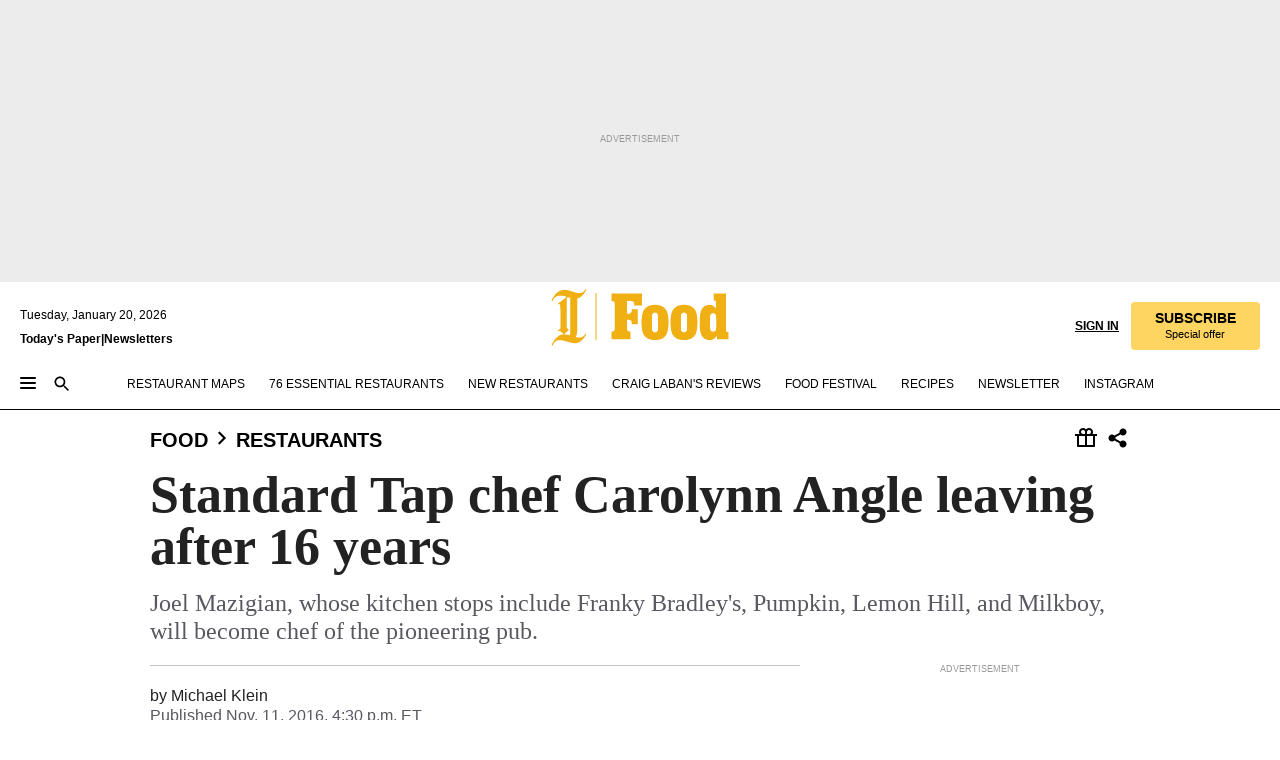

--- FILE ---
content_type: text/html; charset=utf-8
request_url: https://www.inquirer.com/philly/blogs/the-insider/Standard-Tap-chef-Carolynn-Angle-leaving.html
body_size: 31309
content:
<!DOCTYPE html><html lang="en"><head><link rel="preconnect" href="https://media.inquirer.com/"/><link rel="dns-prefetch" href="https://media.inquirer.com"/><link rel="preconnect" href="https://p543.inquirer.com/"/><link rel="dns-prefetch" href="https://p543.inquirer.com"/><link rel="stylesheet" type="text/css" href="https://htlbid.com/v3/inquirer-web.com/htlbid.css"/><script async="" src="https://htlbid.com/v3/inquirer-web.com/htlbid.js"></script><link rel="stylesheet" href="/pf/resources/dist/inquirer-light/css/style.css?d=1140"/><title>Standard Tap chef Carolynn Angle leaving after 16 years</title><link rel="apple-touch-icon-precomposed" sizes="57x57" href="https://media.inquirer.com/designimages/apple-touch-icon-57x57-precomposed.png"/><link rel="apple-touch-icon-precomposed" sizes="76x76" href="https://media.inquirer.com/designimages/apple-touch-icon-76x76-precomposed.png"/><link rel="apple-touch-icon-precomposed" sizes="120x120" href="https://media.inquirer.com/designimages/apple-touch-icon-60x60-precomposed@2x.png"/><link rel="apple-touch-icon-precomposed" sizes="152x152" href="https://media.inquirer.com/designimages/apple-touch-icon-76x76-precomposed@2x.png"/><link rel="apple-touch-icon-precomposed" sizes="180x180" href="https://media.inquirer.com/designimages/apple-touch-icon-60x60-precomposed@3x.png"/><link rel="icon" sizes="16x16" href="https://media.inquirer.com/designimages/apple-touch-icon-16x16-precomposed.png"/><link rel="icon" sizes="192x192" href="https://media.inquirer.com/designimages/touch-icon-192x192.png"/><link rel="apple-touch-icon-precomposed" href="https://media.inquirer.com/designimages/apple-touch-icon-precomposed.png"/><link rel="apple-touch-icon" href="https://media.inquirer.com/designimages/apple-touch-icon.png"/><meta name="robots" content="index, follow"/><meta name="googlebot-news" content="index"/><meta name="googlebot" content="index"/><meta name="copyright" content="(c) 2026 The Philadelphia Inquirer, LLC"/><meta name="distribution" content="global"/><meta name="rating" content="general"/><meta name="application-name" content="The Philadelphia Inquirer, LLC"/><meta property="og:site_name" content="Inquirer.com"/><meta name="viewport" content="width=device-width,minimum-scale=1,initial-scale=1,maximum-scale=1"/><meta name="arc_environment" content="fusion"/><meta property="fb:pages" content="6130721655"/><meta name="twitter:site" content="@PhillyInquirer"/><meta name="twitter:creator" content="@PhillyInquirer"/><meta property="og:locale" content="en_US"/><meta name="twitter:card" content="summary_large_image"/><script data-schema="Organization" type="application/ld+json">
        {
          "name": "The Philadelphia Inquirer, LLC",
          "url": "https://www.inquirer.com",
          "logo": "https://www.inquirer.com/pb/resources/dist/images/inquirer-logo-official-v2.svg",
          "sameAs": [
            "https://www.facebook.com/philadelphiainquirer/",
            "https://twitter.com/PhillyInquirer"
          ],
          "@type": "NewsMediaOrganization",
          "@context": "http://schema.org"
        }
      </script><script>
            var pmnAdmin = {};
            var PMNdataLayer = [{
              analytics: {}
            }];
          </script><link rel="canonical" href="https://www.inquirer.com/philly/blogs/the-insider/Standard-Tap-chef-Carolynn-Angle-leaving.html"/><meta property="og:title" content="Standard Tap chef Carolynn Angle leaving after 16 years"/><meta property="og:description" content="Joel Mazigian, whose kitchen stops include Franky Bradley&#x27;s, Pumpkin, Lemon Hill, and Milkboy, will become chef of the pioneering pub."/><meta property="og:image"/><meta property="og:image:width" content="0"/><meta property="og:image:height" content="0"/><meta name="twitter:title" content="Standard Tap chef Carolynn Angle leaving after 16 years"/><meta name="twitter:description" content="Joel Mazigian, whose kitchen stops include Franky Bradley&#x27;s, Pumpkin, Lemon Hill, and Milkboy, will become chef of the pioneering pub."/><meta name="twitter:image"/><meta name="cXenseParse:title" content="Standard Tap chef Carolynn Angle leaving after 16 years"/><meta property="article:section" content="Restaurants, food, restaurants"/><meta name="author" content="Michael Klein"/><meta itemProp="description" name="description" content="Joel Mazigian, whose kitchen stops include Franky Bradley&#x27;s, Pumpkin, Lemon Hill, and Milkboy, will become chef of the pioneering pub."/><meta name="og:url" content="https://www.inquirer.com/philly/blogs/the-insider/Standard-Tap-chef-Carolynn-Angle-leaving.html"/><meta property="article:modified_time" content="2018-10-19T12:25:44-04:00"/><meta name="date" content="2016-11-11T21:30:49Z"/><meta name="article_id" content="FIROYPYLKZBHTKUANB76M2QD3Y"/><meta property="og:type" content="article"/><meta property="article:opinion" content="false"/><meta property="vf:unique_id" content="FIROYPYLKZBHTKUANB76M2QD3Y"/><meta name="sailthru.tags" content="restaurants,food"/><meta name="sailthru.author" content="Michael Klein"/><meta name="sailthru.date" content="2016-11-11T21:30:49Z"/><meta name="sailthru.title" content="Standard Tap chef Carolynn Angle leaving after 16 years"/><meta name="sailthru.description" content="Joel Mazigian, whose kitchen stops include Franky Bradley&#x27;s, Pumpkin, Lemon Hill, and Milkboy, will become chef of the pioneering pub."/><meta name="sailthru.image.full"/><meta name="sailthru.image.thumb"/><meta name="article-subtype" content="subtype-blog"/><script data-schema="NewsArticle" type="application/ld+json">
    {
      "@context": "http://schema.org",
      "@type": "NewsArticle",
      "mainEntityOfPage": {
        "@type": "WebPage",
        "@id": "https://www.inquirer.com/philly/blogs/the-insider/Standard-Tap-chef-Carolynn-Angle-leaving.html"
      },
      "headline": "Standard Tap chef Carolynn Angle leaving after 16 years",
      "thumbnailUrl": "",
      "articleSection": "food",
      "image": {
        "@type": "ImageObject",
        "url": "https://www.inquirer.com/resizer/_mMWDlY5tyNB8_fDmmbqUOR3y_4=/1200x0/center/middle/www.inquirer.com/resources/images/default-img.jpg",
        "height": 800,
        "width": 1200
      },
      "datePublished": "2016-11-11T16:30:49-05:00",
      "dateModified": "2016-11-11T16:30:49-05:00",
      "author": [{"@type":"Person","name":"Michael Klein"}],
      "isAccessibleForFree": false,
      "hasPart": {
        "@type": "WebPageElement",
        "isAccessibleForFree": false,
        "cssSelector" : ".article-body-paywall"
      },
      "isPartOf": {
        "@type": ["CreativeWork", "Product"],
        "name": "The Philadelphia Inquirer",
        "productID": "inquirer.com:basic"
      },
      "publisher": {
        "@type": "NewsMediaOrganization",
        "name": "The Philadelphia Inquirer",
        "logo": {
          "@type": "ImageObject",
          "url": "https://media.inquirer.com/designimages/inquirer-logo-amp.png",
          "width": 600,
          "height": 60
        }
      },
      "description": "Joel Mazigian, whose kitchen stops include Franky Bradley's, Pumpkin, Lemon Hill, and Milkboy, will become chef of the pioneering pub.",
      "keywords": [
        "articleID/FIROYPYLKZBHTKUANB76M2QD3Y",
        "Type/Article",
        "target/Restaurants/food/restaurants",
        "NavLink/food"
      ],
      "identifier": {
        "@type": "PropertyValue",
        "propertyID": "articleID",
        "value": "FIROYPYLKZBHTKUANB76M2QD3Y"
      }
    }
    </script><script data-schema="BreadcrumbList" type="application/ld+json">
                      {
                        "@context": "https://schema.org",
                        "@type": "BreadcrumbList",
                        "itemListElement": [{"@type":"ListItem","position":1,"name":"Food","item":"https://www.inquirer.com/food"},{"@type":"ListItem","position":2,"name":"Restaurants","item":"https://www.inquirer.com/food/restaurants"}]
                      }
                    </script><script src="https://cdn.cookielaw.org/scripttemplates/otSDKStub.js" data-domain-script="c6dea5ec-f3a5-432d-8d99-556d91c9726b" type="text/javascript" charset="UTF-8" data-dLayer-name="PMNdataLayer"></script><script src="https://cdn.speedcurve.com/js/lux.js?id=283407416" defer="" crossorigin="anonymous"></script><script type="application/javascript" id="polyfill-script">if(!Array.prototype.includes||!(window.Object && window.Object.assign)||!window.Promise||!window.Symbol||!window.fetch){document.write('<script type="application/javascript" src="/pf/dist/engine/polyfill.js?d=1140&mxId=00000000" defer=""><\/script>')}</script><script id="fusion-engine-react-script" type="application/javascript" src="/pf/dist/engine/react.js?d=1140&amp;mxId=00000000" defer=""></script><script id="fusion-engine-combinations-script" type="application/javascript" src="/pf/dist/components/combinations/light.js?d=1140&amp;mxId=00000000" defer=""></script>
<script>(window.BOOMR_mq=window.BOOMR_mq||[]).push(["addVar",{"rua.upush":"false","rua.cpush":"false","rua.upre":"false","rua.cpre":"false","rua.uprl":"false","rua.cprl":"false","rua.cprf":"false","rua.trans":"SJ-9ff9c208-b98f-4019-813a-3c4dea9798a4","rua.cook":"false","rua.ims":"false","rua.ufprl":"false","rua.cfprl":"false","rua.isuxp":"false","rua.texp":"norulematch","rua.ceh":"false","rua.ueh":"false","rua.ieh.st":"0"}]);</script>
                              <script>!function(e){var n="https://s.go-mpulse.net/boomerang/";if("False"=="True")e.BOOMR_config=e.BOOMR_config||{},e.BOOMR_config.PageParams=e.BOOMR_config.PageParams||{},e.BOOMR_config.PageParams.pci=!0,n="https://s2.go-mpulse.net/boomerang/";if(window.BOOMR_API_key="PPACB-T4Q7H-SPCW8-FS2AT-3JVSH",function(){function e(){if(!o){var e=document.createElement("script");e.id="boomr-scr-as",e.src=window.BOOMR.url,e.async=!0,i.parentNode.appendChild(e),o=!0}}function t(e){o=!0;var n,t,a,r,d=document,O=window;if(window.BOOMR.snippetMethod=e?"if":"i",t=function(e,n){var t=d.createElement("script");t.id=n||"boomr-if-as",t.src=window.BOOMR.url,BOOMR_lstart=(new Date).getTime(),e=e||d.body,e.appendChild(t)},!window.addEventListener&&window.attachEvent&&navigator.userAgent.match(/MSIE [67]\./))return window.BOOMR.snippetMethod="s",void t(i.parentNode,"boomr-async");a=document.createElement("IFRAME"),a.src="about:blank",a.title="",a.role="presentation",a.loading="eager",r=(a.frameElement||a).style,r.width=0,r.height=0,r.border=0,r.display="none",i.parentNode.appendChild(a);try{O=a.contentWindow,d=O.document.open()}catch(_){n=document.domain,a.src="javascript:var d=document.open();d.domain='"+n+"';void(0);",O=a.contentWindow,d=O.document.open()}if(n)d._boomrl=function(){this.domain=n,t()},d.write("<bo"+"dy onload='document._boomrl();'>");else if(O._boomrl=function(){t()},O.addEventListener)O.addEventListener("load",O._boomrl,!1);else if(O.attachEvent)O.attachEvent("onload",O._boomrl);d.close()}function a(e){window.BOOMR_onload=e&&e.timeStamp||(new Date).getTime()}if(!window.BOOMR||!window.BOOMR.version&&!window.BOOMR.snippetExecuted){window.BOOMR=window.BOOMR||{},window.BOOMR.snippetStart=(new Date).getTime(),window.BOOMR.snippetExecuted=!0,window.BOOMR.snippetVersion=12,window.BOOMR.url=n+"PPACB-T4Q7H-SPCW8-FS2AT-3JVSH";var i=document.currentScript||document.getElementsByTagName("script")[0],o=!1,r=document.createElement("link");if(r.relList&&"function"==typeof r.relList.supports&&r.relList.supports("preload")&&"as"in r)window.BOOMR.snippetMethod="p",r.href=window.BOOMR.url,r.rel="preload",r.as="script",r.addEventListener("load",e),r.addEventListener("error",function(){t(!0)}),setTimeout(function(){if(!o)t(!0)},3e3),BOOMR_lstart=(new Date).getTime(),i.parentNode.appendChild(r);else t(!1);if(window.addEventListener)window.addEventListener("load",a,!1);else if(window.attachEvent)window.attachEvent("onload",a)}}(),"".length>0)if(e&&"performance"in e&&e.performance&&"function"==typeof e.performance.setResourceTimingBufferSize)e.performance.setResourceTimingBufferSize();!function(){if(BOOMR=e.BOOMR||{},BOOMR.plugins=BOOMR.plugins||{},!BOOMR.plugins.AK){var n="false"=="true"?1:0,t="",a="cj3pctix3this2lppfkq-f-72e32aa73-clientnsv4-s.akamaihd.net",i="false"=="true"?2:1,o={"ak.v":"39","ak.cp":"689028","ak.ai":parseInt("653835",10),"ak.ol":"0","ak.cr":8,"ak.ipv":4,"ak.proto":"h2","ak.rid":"402188c6","ak.r":41406,"ak.a2":n,"ak.m":"dscr","ak.n":"ff","ak.bpcip":"18.118.241.0","ak.cport":51092,"ak.gh":"23.216.9.134","ak.quicv":"","ak.tlsv":"tls1.3","ak.0rtt":"","ak.0rtt.ed":"","ak.csrc":"-","ak.acc":"","ak.t":"1768913237","ak.ak":"hOBiQwZUYzCg5VSAfCLimQ==iWza0j5GOMRzXH3KtQdO/OVdE/j+my2UCPM9Yq984jl1O8wZnr4K7mtv74nO7OdX9asgbNxxqxJfhcqNDxMSpyHBuRm34cFMnQGRuY+WNxjXn/wSo0XiXxDIS6ufjhI56QnA8uuo/aOeBjtGqDoxqYipGwdf/NpSh77qVRzFYkYcxrK5m7z4pMbqcM6Ugc5ECxWoymFtQgkl8qNnhTAWQMPxarJSEXa0nXhX0EfmlSoi2JjGnsE1hFVMGvWwlx+gsubFjzABsBJ9DNshOwaQ/h12ZTJ0kzCnFzNGjrKZ/Xy2XMLANjznUH4e42SLgqBfH33JHEt1AD5SRSpozkWagrT2yrN28FlKMeiLvmhNG+YGlupjhQ/zlm+AMSAHzygFky7k1DQSOVtuQIUZonNCenGN/7p8jdCRUuovn8NzK18=","ak.pv":"123","ak.dpoabenc":"","ak.tf":i};if(""!==t)o["ak.ruds"]=t;var r={i:!1,av:function(n){var t="http.initiator";if(n&&(!n[t]||"spa_hard"===n[t]))o["ak.feo"]=void 0!==e.aFeoApplied?1:0,BOOMR.addVar(o)},rv:function(){var e=["ak.bpcip","ak.cport","ak.cr","ak.csrc","ak.gh","ak.ipv","ak.m","ak.n","ak.ol","ak.proto","ak.quicv","ak.tlsv","ak.0rtt","ak.0rtt.ed","ak.r","ak.acc","ak.t","ak.tf"];BOOMR.removeVar(e)}};BOOMR.plugins.AK={akVars:o,akDNSPreFetchDomain:a,init:function(){if(!r.i){var e=BOOMR.subscribe;e("before_beacon",r.av,null,null),e("onbeacon",r.rv,null,null),r.i=!0}return this},is_complete:function(){return!0}}}}()}(window);</script></head><body><div>
                <script type="text/javascript">
                  function OptanonWrapper() { }
                </script>
              </div><noscript>
          <iframe src="https://www.googletagmanager.com/ns.html?id=GTM-M4NMCHW"
          height="0" width="0" style="display:none;visibility:hidden"></iframe></noscript><div id="fusion-app" class=""><div class="article-body article-body-paywall type-body-text"><a class="sr-only focus:not-sr-only active:not-sr-only hover:not-sr-only" href="#article-body">Skip to content</a><header id="app-bar" class="app-bar header top-0 sticky z-[11]"><div data-ad-name="article/top_banner_masthead" class="text-center container-column
          bg-[#ececec] overflow-hidden py-4 flex-col justify-center items-center flex min-h-[50px] md:min-h-[90px] lg:min-h-[250px]"><div class="type-button absolute z-0"><div class="advertisement-text font-light xxs:leading-5 xs:leading-none text-[9px] text-[#999] tracking-normal uppercase justify-center flex flex-row mb-1">Advertisement</div></div><div class="container-row justify-center w-full z-1"><div class="arcad bg-none my-0 mx-auto min-h-0 min-w-0 ad-responsive text-center "><div class="htlad-web-top_banner_masthead" data-unit="phl.food/restaurants/article/top_banner" data-targeting="{&quot;position&quot;:&quot;slider&quot;,&quot;position_type&quot;:&quot;slider_section&quot;}"></div></div></div></div><nav class="global-app-bar sticky top-0 border-solid z-[11] inset-x-0 border-b bg-white "><div class="h-[62px] flex flex-col max-w-[1240px] mx-auto px-5 justify-center relative lg:h-[127px] bg-white"><div class="static lg:relative"><div class="transition-all lg:w-[616px] left-0 flex flex-col
        overflow-hidden duration-200 absolute w-full top-16
        lg:left-8 shadow-md lg:top-[128px] h-0"><div class="flex flex-col bg-white space-y-3 p-3 shadow-md inq-dropdown-menu px-7 py-4 "><div class="relative"><input type="text" placeholder="Search" aria-required="false" aria-label="Search" id="search" class="font-grot10 border border-solid border-neutral-dark-gray focus:border-primary-blue active:border-primary-blue w-full px-6 py-3 text-4"/><div class="absolute top-1 right-1"><button class="cursor-pointer p-2 bg-transparent"><svg xmlns="http://www.w3.org/2000/svg" width="20" height="20" viewBox="0 0 24 24"><use href="#search-icon-circle"></use><use href="#search-icon-line"></use></svg></button></div></div></div></div></div><div class="flex flex-row flex-auto"><svg xmlns="http://www.w3.org/2000/svg" class="hidden"><defs><path d="M0 0h24v24H0z" fill="none" id="search-icon-circle"></path><path d="M15.5 14h-.79l-.28-.27C15.41 12.59 16 11.11 16 9.5 16 5.91 13.09 3 9.5 3S3 5.91 3 9.5 5.91 16 9.5 16c1.61 0 3.09-.59 4.23-1.57l.27.28v.79l5 4.99L20.49 19l-4.99-5zm-6 0C7.01 14 5 11.99 5 9.5S7.01 5 9.5 5 14 7.01 14 9.5 11.99 14 9.5 14z" id="search-icon-line"></path></defs></svg><div class="flex-1 flex items-center space-x-2 lg:hidden"><button type="button" role="button" aria-label="Full navigation" aria-haspopup="true" aria-expanded="false" class="flex flex-col h-3 w-4 p-0 rounded
      justify-center items-center group cursor-pointer bg-transparent"><div class="h-0.5 w-4 rounded-full transition ease
      transform duration-300 opacity-100 group-hover:opacity-50  bg-black"></div><div class="h-0.5 w-4 my-[3px] rounded-full
      transition ease transform duration-300 opacity-100 group-hover:opacity-50 bg-black"></div><div class="h-0.5 w-4 rounded-full transition
      ease transform duration-300 opacity-100 group-hover:opacity-50  bg-black"></div></button><button class="cursor-pointer p-2 mt-1 bg-transparent" aria-label="Search" aria-haspopup="true" aria-expanded="false"><svg xmlns="http://www.w3.org/2000/svg" width="20" height="20" viewBox="0 0 24 24"><use href="#search-icon-circle"></use><use href="#search-icon-line"></use></svg></button></div><div class="hidden flex-1 flex-col space-y-1 justify-center lg:flex lg:pt-3"><div class="flex flex-row items-center"><div aria-label="Tuesday, January 20, 2026" class="text-3 mb-1 mr-1">Tuesday, January 20, 2026</div></div><div class="flex gap-1 text-3 font-bold leading-3.5 "><a href="https://eedition.inquirer.com/" id="todayspaper" data-link-type="global-nav" aria-label="Print Copy of Today&#x27;s Paper" role="link" class="no-underline text-black">Today&#x27;s Paper</a>|<a class="no-underline text-black" href="https://www.inquirer.com/newsletters/" data-link-type="global-nav" aria-label="Newsletters" role="link">Newsletters</a></div></div><div class="flex-1 text-center justify-center items-center flex"><div class="flex-1 relative"><div class="absolute left-0 right-0 h-full flex items-center justify-center"><a href="/" data-link-type="global-nav" aria-label="The Philadelphia Inquirer - Go to homepage link" role="link"><svg class="mx-auto fill-black lg:fill-secondary-yellow h-8 sm:h-[37px] lg:h-[57px]" xmlns="http://www.w3.org/2000/svg" viewBox="0 0 47 56"><g><path d="M12.819 44.4706L17.892 40.32C16.7061 39.3976 15.6849 38.3765 15.6849 36.8612V9.19059L17.1014 8.07059C17.7602 8.33412 18.4849 8.53176 19.2426 8.72941V41.5388C19.2426 42.8894 19.1108 44.3388 18.979 45.5247C16.772 44.8659 15.4543 44.6682 12.7861 44.4706M0.499023 11.7271L1.35549 12.2541C2.47549 9.38824 4.81432 6.52235 8.76726 6.52235C12.7202 6.52235 13.7743 7.04941 15.8826 7.77412L6.75785 14.4612L7.54843 15.3176L8.73432 14.4612C8.8002 14.4612 9.39314 14.9882 9.39314 21.1153V38.9035L6.79079 40.7812L7.58138 41.6376L8.56961 40.9129L12.819 44.5035C6.95549 44.5035 2.34373 50.5647 0.564906 55.5059L1.42138 56.0329C2.60726 53.1012 4.61667 50.2353 8.66843 50.2353C12.7202 50.2353 20.132 53.3647 24.3484 53.3647C28.5649 53.3647 33.6049 48.4565 35.3508 44.24L34.4943 43.7129C33.5061 46.1835 31.299 47.7318 28.5649 47.7318C25.8308 47.7318 26.4237 47.5341 25.0402 47.2706H24.8426C24.7108 47.2047 24.6449 47.2047 24.579 47.2047C25.4355 45.92 25.699 45.0635 25.9626 43.1859C26.3578 40.1224 26.3578 34.3247 26.3578 30.1412V9.25647C32.1555 7.93882 35.0214 1.25176 35.3508 0.527059L34.4943 0C33.4402 2.60235 31.2331 3.98588 28.3014 3.98588C23.4261 3.98588 18.0896 0.790588 13.5108 0.790588C6.69196 0.790588 2.44255 6.65412 0.499023 11.7271Z"></path><path d="M45.499 4H44.499V50H45.499V4Z"></path></g></svg></a><a href="/food" data-link-type="global-nav" aria-label="The Philadelphia Inquirer - Go to food page link" role="link"><svg viewBox="50 0 127 57" xmlns="http://www.w3.org/2000/svg" class="pl-1 h-8 fill-black lg:fill-secondary-yellow sm:h-[37px] lg:h-[57px]"><path d="M59.3894 42.5493H60.0415C62.0043 42.5493 62.854 41.5679 62.854 39.2164V15.4187C62.854 13.064 62.0043 12.0859 60.0415 12.0859H59.3894V4.43213H90.1163V16.5286H82.2715V15.8106C82.2715 12.9322 81.4877 12.0826 78.2833 12.0826H74.8846V24.7652H76.7157C79.2647 24.7652 79.7884 22.674 79.7884 21.0372V20.1875H85.8679V35.2249H79.7884V34.5069C79.7884 32.2181 79.2647 30.7789 76.7157 30.7789H74.8846V39.2131C74.8846 41.5679 75.9319 42.546 77.8914 42.546H78.5468V50.1964H59.3894V42.5493Z"></path><path d="M91.8288 45.8819C90.2612 43.2012 89.5399 39.4764 89.5399 33.4594C89.5399 27.4425 90.2579 23.7836 91.8288 21.1028C94.0518 17.3122 98.4978 15.8071 103.01 15.8071C107.522 15.8071 111.968 17.3122 114.191 21.1028C115.758 23.7836 116.479 27.4458 116.479 33.4594C116.479 39.4731 115.762 43.2012 114.191 45.8819C111.902 49.61 107.522 51.1118 103.01 51.1118C98.4978 51.1151 94.1177 49.61 91.8288 45.8819ZM103.01 43.3329C104.907 43.3329 106.082 42.2197 106.082 39.6048V27.3141C106.082 24.6992 104.907 23.586 103.01 23.586C101.113 23.586 99.937 24.6992 99.937 27.3141V39.6048C99.937 42.223 101.113 43.3329 103.01 43.3329Z"></path><path d="M120.817 45.8819C119.249 43.2012 118.528 39.4764 118.528 33.4594C118.528 27.4425 119.246 23.7836 120.817 21.1028C123.04 17.3122 127.486 15.8071 131.998 15.8071C136.51 15.8071 140.956 17.3122 143.179 21.1028C144.746 23.7836 145.468 27.4458 145.468 33.4594C145.468 39.4731 144.75 43.2012 143.179 45.8819C140.89 49.61 136.51 51.1118 131.998 51.1118C127.486 51.1151 123.106 49.61 120.817 45.8819ZM131.998 43.3329C133.895 43.3329 135.07 42.2197 135.07 39.6048V27.3141C135.07 24.6992 133.895 23.586 131.998 23.586C130.101 23.586 128.925 24.6992 128.925 27.3141V39.6048C128.925 42.223 130.101 43.3329 131.998 43.3329Z"></path><path d="M149.37 45.948C148.129 43.2014 147.671 39.5425 147.671 33.3938C147.671 27.1825 148.194 23.7179 149.37 21.0372C150.875 17.4408 154.01 15.8073 157.412 15.8073C159.635 15.8073 162.185 16.9205 164.081 19.5354V13.5876C164.081 11.7565 163.1 11.4305 162.119 11.4305H161.661V4.43213H174.083V41.0442C174.083 42.8753 174.933 43.2014 176.241 43.2014H176.501V50.1964H165.06V46.4684C163.426 49.6069 160.288 51.0461 157.409 51.0461C154.271 51.0494 150.938 49.5443 149.37 45.948ZM161.071 42.681C162.968 42.681 164.144 41.5712 164.144 38.8245V28.1014C164.144 25.4206 162.968 24.1131 161.071 24.1131C159.24 24.1131 158.065 25.4206 158.065 28.1014V38.8245C158.065 41.5679 159.24 42.681 161.071 42.681Z"></path></svg></a></div></div></div><div class="flex-1 flex items-center justify-end lg:pt-3"><div class="text-right"><div class="w-full font-grot10"><a aria-haspopup="true" aria-expanded="false" aria-label="Signin/Signup" data-link-type="global-nav" class="cursor-pointer font-bold uppercase lg:hidden text-3 grid justify-end flex-wrap sm:flex leading-3.5"><span class="inline-block whitespace-nowrap">Sign In / </span><span class="inline-block whitespace-nowrap">Sign Up</span></a><div class="subscribe-btn w-full flex-row items-center space-x-3 lg:flex hidden"><a class="cursor-pointer font-bold text-3 text-neutral-black hidden lg:inline transition-all duration-500 ease-in-out opacity-1 auth0-log-in login-btn sign-in align-middle uppercase underline xxl:text-3.5" role="link" aria-label="Sign in" data-link-type="global-nav">Sign in</a><a class="subscribe no-underline" role="link" aria-label="Subscribe" data-link-type="global-nav" href="https://www.inquirer.com/subscribe_today/"><button class="transition-all duration-300 ease-out rounded cursor-pointer font-grot10 py-2 px-6 text-neutral-black signup-wrapper hidden lg:inline-block relative whitespace-no-wrap text-[.875rem] uppercase bg-[#fed561] border border-[#fed561] test-subscribe-btn leading-4 overflow-hidden" data-link-type="global-nav" style="background-color:#fed561;border-color:#fed561;color:#000000" role="button"><b>SUBSCRIBE</b><div class="transition-all text-[11px] duration-[250ms] ease-in-out offer-language font-light normal-case
                        tracking-normal overflow-hidden ">Special offer</div></button></a></div></div><div class="static lg:relative z-1"><div class="transition-all left-0 lg:left-auto lg:right-0 flex overflow-hidden duration-200 absolute w-full top-16 justify-center bg-white  lg:w-auto lg:top-0 shadow-md  h-0"><div class="w-full sm:w-[400px] lg:w-[254px]"><div class="flex flex-col justify-center items-center shadow-none inq-dropdown-menu p-3 pb-5 sm:mx-auto "><div class="flex justify-center items-center space-x-2"><svg xmlns="http://www.w3.org/2000/svg" width="12" height="12" viewBox="0 0 12 12" version="1.1"><g stroke="none" stroke-width="1" fill="none" fill-rule="evenodd"><g id="tooltip"><circle fill="#1A6AFF" cx="6" cy="6" r="6"></circle><rect fill="#FFFFFF" x="5.25" y="2" width="1.5" height="5"></rect><rect fill="#FFFFFF" x="5.25" y="8" width="1.5" height="1.5"></rect></g></g></svg><div class="text-2.5 info-link" role="link" aria-label="Keep reading by creating a &lt;b&gt;free&lt;/b&gt; account or signing in.">Keep reading by creating a <b>free</b> account or signing in.</div></div><button aria-label="Sign in/Sign up" class="inq-button-ds cursor-pointer font-grot10 !normal-case !text-md !leading-5 min-h-[40px] px-6 py-2.5 !font-medium 
    text-white inline-flex 
    justify-center items-center text-center 
    not-italic rounded 
    box-border focus:ring-4 
    transition-all duration-300 ease-out bg-blue-mid hover:bg-blue-dark focus:ring-blue-dark auth0-log-in login-btn w-full sm:w-auto sm:min-w-[190px] lg:min-w-0 my-2" data-link-type="global-nav">Sign in/Sign up</button><form class="flex justify-center items-center w-full sm:w-auto " action="https://www.inquirer.com/subscribe_today/"><button aria-label="Subscribe" class="inq-button-ds cursor-pointer font-grot10 !normal-case !text-md !leading-5 min-h-[40px] px-6 py-2.5 !font-medium 
    text-white inline-flex 
    justify-center items-center text-center 
    not-italic rounded 
    box-border focus:ring-4 
    transition-all duration-300 ease-out inq-button-ds--secondary bg-transparent hover:bg-transparent !border !border-solid !text-black border-black hover:border-gray-mid-neutral
      focus:!bg-white focus:ring-4 focus:ring-silversand
      active:ring-0 active:!bg-gray-mid-neutral active:!text-white lg:!hidden w-full sm:w-auto sm:min-w-[190px] lg:min-w-0 my-2" data-link-type="global-nav">Subscribe</button></form><form class="flex justify-center items-center w-full sm:w-auto lg:hidden" action="https://www.inquirer.com/donate/"><button aria-label="Support local news" class="inq-button-ds cursor-pointer font-grot10 !normal-case !text-md !leading-5 min-h-[40px] px-6 py-2.5 !font-medium 
    text-white inline-flex 
    justify-center items-center text-center 
    not-italic rounded 
    box-border focus:ring-4 
    transition-all duration-300 ease-out inq-button-ds--secondary bg-transparent hover:bg-transparent !border !border-solid !text-black border-black hover:border-gray-mid-neutral
      focus:!bg-white focus:ring-4 focus:ring-silversand
      active:ring-0 active:!bg-gray-mid-neutral active:!text-white support-local-news-btn w-full sm:w-auto sm:min-w-[190px] lg:min-w-0 my-2" data-link-type="global-nav">Support local news</button></form><a href="#" aria-label="Sign out" class="inq-button-ds cursor-pointer font-grot10 !normal-case !text-md !leading-5 inq-button-ds--link decoration-1 underline-offset-1 text-black h-auto text-center mt-2 hidden logout-btn" data-link-type="global-nav">Sign out</a></div></div></div></div></div></div></div><div class="flex transition-all duration-250 flex-row h-0 overflow-hidden items-center lg:h-[52px]"><div class="flex-1 lg:flex items-center space-x-2 hidden "><button type="button" role="button" aria-label="Full navigation" aria-haspopup="true" aria-expanded="false" class="flex flex-col h-3 w-4 p-0 rounded
      justify-center items-center group cursor-pointer bg-white"><div class="h-0.5 w-4 rounded-full transition ease
      transform duration-300 opacity-100 group-hover:opacity-50  bg-black"></div><div class="h-0.5 w-4 my-[3px] rounded-full
      transition ease transform duration-300 opacity-100 group-hover:opacity-50 bg-black"></div><div class="h-0.5 w-4 rounded-full transition
      ease transform duration-300 opacity-100 group-hover:opacity-50  bg-black"></div></button><button class="cursor-pointer p-2 mt-1 bg-transparent" aria-label="Search" aria-haspopup="true" aria-expanded="false"><svg xmlns="http://www.w3.org/2000/svg" width="20" height="20" viewBox="0 0 24 24"><use href="#search-icon-circle"></use><use href="#search-icon-line"></use></svg></button></div><div class="flex overflow-hidden items-center"><div class="flex-wrap justify-center flex overflow-hidden h-4 transition-all duration-500 ease-in-out"><a data-link-type="header-nav-main" aria-label="Restaurant Maps" role="link" class="uppercase no-underline text-black cursor-pointer text-3 mx-6" href="https://www.inquirer.com/topic/restaurant-maps/">Restaurant Maps</a><a data-link-type="header-nav-main" aria-label="76 Essential Restaurants" role="link" class="uppercase no-underline text-black cursor-pointer text-3 mr-6" href="https://www.inquirer.com/76">76 Essential Restaurants</a><a data-link-type="header-nav-main" aria-label="New Restaurants" role="link" class="uppercase no-underline text-black cursor-pointer text-3 mr-6" href="https://www.inquirer.com/food/new-restaurants-philadelphia-area-20250314.html">New Restaurants</a><a data-link-type="header-nav-main" aria-label="Craig Laban&#x27;s Reviews" role="link" class="uppercase no-underline text-black cursor-pointer text-3 mr-6" href="https://inquirer.com/food/craig-laban">Craig Laban&#x27;s Reviews</a><a data-link-type="header-nav-main" aria-label="Food Festival" role="link" class="uppercase no-underline text-black cursor-pointer text-3 mr-6" href="https://foodfest.inquirer.com/">Food Festival</a><a data-link-type="header-nav-main" aria-label="Recipes" role="link" class="uppercase no-underline text-black cursor-pointer text-3 mr-6" href="/food/recipes">Recipes</a><a data-link-type="header-nav-main" aria-label="Newsletter" role="link" class="uppercase no-underline text-black cursor-pointer text-3 mr-6" href="https://www.inquirer.com/newsletters/lets-eat/sign-up/">Newsletter</a><a data-link-type="header-nav-main" aria-label="Instagram" role="link" class="uppercase no-underline text-black cursor-pointer text-3 mr-6" href="https://instagram.com/phillyinqfood/">Instagram</a></div></div><div class="flex-1"></div></div></div></nav><nav class="global-app-bar !h-[63px] fixed top-0 z-[11] border-solid inset-x-0 transition-all duration-500 mx-auto box-border invisible opacity-0 duration-100 border-b bg-white "><div class="app-bar-wrapper !h-[62px] bg-white flex flex-col max-w-[1240px] mx-auto px-5 justify-center relative inset-x-0 bg-white"><div class="static lg:relative"><div class="transition-all lg:w-[616px] left-0 flex flex-col
        overflow-hidden duration-200 absolute w-full top-16
        lg:left-8 shadow-md lg:top-16 h-0"><div class="flex flex-col bg-white space-y-3 p-3 shadow-md inq-dropdown-menu px-7 py-4 static"><div class="relative"><input type="text" placeholder="Search" aria-required="false" aria-label="Search" id="search" class="font-grot10 border border-solid border-neutral-dark-gray focus:border-primary-blue active:border-primary-blue w-full px-6 py-3 text-4"/><div class="absolute top-1 right-1"><button class="cursor-pointer p-2 bg-transparent"><svg xmlns="http://www.w3.org/2000/svg" width="20" height="20" viewBox="0 0 24 24"><use href="#search-icon-circle"></use><use href="#search-icon-line"></use></svg></button></div></div></div></div></div><div class="flex flex-row flex-auto"><svg xmlns="http://www.w3.org/2000/svg" class="hidden"><defs><path d="M0 0h24v24H0z" fill="none" id="search-icon-circle"></path><path d="M15.5 14h-.79l-.28-.27C15.41 12.59 16 11.11 16 9.5 16 5.91 13.09 3 9.5 3S3 5.91 3 9.5 5.91 16 9.5 16c1.61 0 3.09-.59 4.23-1.57l.27.28v.79l5 4.99L20.49 19l-4.99-5zm-6 0C7.01 14 5 11.99 5 9.5S7.01 5 9.5 5 14 7.01 14 9.5 11.99 14 9.5 14z" id="search-icon-line"></path></defs></svg><div class="flex-1 flex items-center space-x-2"><button type="button" role="button" aria-label="Full navigation" aria-haspopup="true" aria-expanded="false" class="flex flex-col h-3 w-4 p-0 rounded
      justify-center items-center group cursor-pointer bg-transparent"><div class="h-0.5 w-4 rounded-full transition ease
      transform duration-300 opacity-100 group-hover:opacity-50  bg-black"></div><div class="h-0.5 w-4 my-[3px] rounded-full
      transition ease transform duration-300 opacity-100 group-hover:opacity-50 bg-black"></div><div class="h-0.5 w-4 rounded-full transition
      ease transform duration-300 opacity-100 group-hover:opacity-50  bg-black"></div></button><button class="cursor-pointer p-2 mt-1 bg-transparent" aria-label="Search" aria-haspopup="true" aria-expanded="false"><svg xmlns="http://www.w3.org/2000/svg" width="20" height="20" viewBox="0 0 24 24"><use href="#search-icon-circle"></use><use href="#search-icon-line"></use></svg></button></div><div class="flex-1 text-center justify-center items-center flex"><div class="flex-1 relative"><div class="absolute left-0 right-0 h-full flex items-center justify-center"><a href="/" data-link-type="global-nav" aria-label="The Philadelphia Inquirer - Go to homepage link" role="link"><svg class="mx-auto fill-black lg:fill-secondary-yellow h-8 sm:h-[37px]" xmlns="http://www.w3.org/2000/svg" viewBox="0 0 47 56"><g><path d="M12.819 44.4706L17.892 40.32C16.7061 39.3976 15.6849 38.3765 15.6849 36.8612V9.19059L17.1014 8.07059C17.7602 8.33412 18.4849 8.53176 19.2426 8.72941V41.5388C19.2426 42.8894 19.1108 44.3388 18.979 45.5247C16.772 44.8659 15.4543 44.6682 12.7861 44.4706M0.499023 11.7271L1.35549 12.2541C2.47549 9.38824 4.81432 6.52235 8.76726 6.52235C12.7202 6.52235 13.7743 7.04941 15.8826 7.77412L6.75785 14.4612L7.54843 15.3176L8.73432 14.4612C8.8002 14.4612 9.39314 14.9882 9.39314 21.1153V38.9035L6.79079 40.7812L7.58138 41.6376L8.56961 40.9129L12.819 44.5035C6.95549 44.5035 2.34373 50.5647 0.564906 55.5059L1.42138 56.0329C2.60726 53.1012 4.61667 50.2353 8.66843 50.2353C12.7202 50.2353 20.132 53.3647 24.3484 53.3647C28.5649 53.3647 33.6049 48.4565 35.3508 44.24L34.4943 43.7129C33.5061 46.1835 31.299 47.7318 28.5649 47.7318C25.8308 47.7318 26.4237 47.5341 25.0402 47.2706H24.8426C24.7108 47.2047 24.6449 47.2047 24.579 47.2047C25.4355 45.92 25.699 45.0635 25.9626 43.1859C26.3578 40.1224 26.3578 34.3247 26.3578 30.1412V9.25647C32.1555 7.93882 35.0214 1.25176 35.3508 0.527059L34.4943 0C33.4402 2.60235 31.2331 3.98588 28.3014 3.98588C23.4261 3.98588 18.0896 0.790588 13.5108 0.790588C6.69196 0.790588 2.44255 6.65412 0.499023 11.7271Z"></path><path d="M45.499 4H44.499V50H45.499V4Z"></path></g></svg></a><a href="/food" data-link-type="global-nav" aria-label="The Philadelphia Inquirer - Go to food page link" role="link"><svg viewBox="50 0 127 57" xmlns="http://www.w3.org/2000/svg" class="pl-1 h-8 fill-black lg:fill-secondary-yellow sm:h-[37px]"><path d="M59.3894 42.5493H60.0415C62.0043 42.5493 62.854 41.5679 62.854 39.2164V15.4187C62.854 13.064 62.0043 12.0859 60.0415 12.0859H59.3894V4.43213H90.1163V16.5286H82.2715V15.8106C82.2715 12.9322 81.4877 12.0826 78.2833 12.0826H74.8846V24.7652H76.7157C79.2647 24.7652 79.7884 22.674 79.7884 21.0372V20.1875H85.8679V35.2249H79.7884V34.5069C79.7884 32.2181 79.2647 30.7789 76.7157 30.7789H74.8846V39.2131C74.8846 41.5679 75.9319 42.546 77.8914 42.546H78.5468V50.1964H59.3894V42.5493Z"></path><path d="M91.8288 45.8819C90.2612 43.2012 89.5399 39.4764 89.5399 33.4594C89.5399 27.4425 90.2579 23.7836 91.8288 21.1028C94.0518 17.3122 98.4978 15.8071 103.01 15.8071C107.522 15.8071 111.968 17.3122 114.191 21.1028C115.758 23.7836 116.479 27.4458 116.479 33.4594C116.479 39.4731 115.762 43.2012 114.191 45.8819C111.902 49.61 107.522 51.1118 103.01 51.1118C98.4978 51.1151 94.1177 49.61 91.8288 45.8819ZM103.01 43.3329C104.907 43.3329 106.082 42.2197 106.082 39.6048V27.3141C106.082 24.6992 104.907 23.586 103.01 23.586C101.113 23.586 99.937 24.6992 99.937 27.3141V39.6048C99.937 42.223 101.113 43.3329 103.01 43.3329Z"></path><path d="M120.817 45.8819C119.249 43.2012 118.528 39.4764 118.528 33.4594C118.528 27.4425 119.246 23.7836 120.817 21.1028C123.04 17.3122 127.486 15.8071 131.998 15.8071C136.51 15.8071 140.956 17.3122 143.179 21.1028C144.746 23.7836 145.468 27.4458 145.468 33.4594C145.468 39.4731 144.75 43.2012 143.179 45.8819C140.89 49.61 136.51 51.1118 131.998 51.1118C127.486 51.1151 123.106 49.61 120.817 45.8819ZM131.998 43.3329C133.895 43.3329 135.07 42.2197 135.07 39.6048V27.3141C135.07 24.6992 133.895 23.586 131.998 23.586C130.101 23.586 128.925 24.6992 128.925 27.3141V39.6048C128.925 42.223 130.101 43.3329 131.998 43.3329Z"></path><path d="M149.37 45.948C148.129 43.2014 147.671 39.5425 147.671 33.3938C147.671 27.1825 148.194 23.7179 149.37 21.0372C150.875 17.4408 154.01 15.8073 157.412 15.8073C159.635 15.8073 162.185 16.9205 164.081 19.5354V13.5876C164.081 11.7565 163.1 11.4305 162.119 11.4305H161.661V4.43213H174.083V41.0442C174.083 42.8753 174.933 43.2014 176.241 43.2014H176.501V50.1964H165.06V46.4684C163.426 49.6069 160.288 51.0461 157.409 51.0461C154.271 51.0494 150.938 49.5443 149.37 45.948ZM161.071 42.681C162.968 42.681 164.144 41.5712 164.144 38.8245V28.1014C164.144 25.4206 162.968 24.1131 161.071 24.1131C159.24 24.1131 158.065 25.4206 158.065 28.1014V38.8245C158.065 41.5679 159.24 42.681 161.071 42.681Z"></path></svg></a></div></div></div><div class="flex-1 flex items-center justify-end"><div class="text-right"><div class="w-full font-grot10"><a aria-haspopup="true" aria-expanded="false" aria-label="Signin/Signup" data-link-type="global-nav" class="cursor-pointer font-bold uppercase lg:hidden text-3 grid justify-end flex-wrap sm:flex leading-3.5"><span class="inline-block whitespace-nowrap">Sign In / </span><span class="inline-block whitespace-nowrap">Sign Up</span></a><div class="subscribe-btn w-full flex-row items-center space-x-3 lg:flex hidden"><a class="cursor-pointer font-bold text-3 text-neutral-black hidden lg:inline transition-all duration-500 ease-in-out opacity-1 auth0-log-in login-btn sign-in align-middle uppercase underline xxl:text-3.5" role="link" aria-label="Sign in" data-link-type="global-nav">Sign in</a><a class="subscribe no-underline" role="link" aria-label="Subscribe" data-link-type="global-nav" href="https://www.inquirer.com/subscribe_today/"><button class="transition-all duration-300 ease-out rounded cursor-pointer font-grot10 py-2 px-6 text-neutral-black signup-wrapper hidden lg:inline-block relative whitespace-no-wrap text-[.875rem] uppercase bg-[#fed561] border border-[#fed561] test-subscribe-btn leading-4 overflow-hidden" data-link-type="global-nav" style="background-color:#fed561;border-color:#fed561;color:#000000" role="button"><b>SUBSCRIBE</b><div class="transition-all text-[11px] duration-[250ms] ease-in-out offer-language font-light normal-case
                        tracking-normal overflow-hidden hidden">Special offer</div></button></a></div></div><div class="static lg:relative z-1"><div class="transition-all left-0 lg:left-auto lg:right-0 flex overflow-hidden duration-200 absolute w-full top-16 justify-center bg-white  lg:w-auto lg:top-0 shadow-md lg:top-[5px] h-0"><div class="w-full sm:w-[400px] lg:w-[254px]"><div class="flex flex-col justify-center items-center shadow-none inq-dropdown-menu p-3 pb-5 sm:mx-auto static"><div class="flex justify-center items-center space-x-2"><svg xmlns="http://www.w3.org/2000/svg" width="12" height="12" viewBox="0 0 12 12" version="1.1"><g stroke="none" stroke-width="1" fill="none" fill-rule="evenodd"><g id="tooltip"><circle fill="#1A6AFF" cx="6" cy="6" r="6"></circle><rect fill="#FFFFFF" x="5.25" y="2" width="1.5" height="5"></rect><rect fill="#FFFFFF" x="5.25" y="8" width="1.5" height="1.5"></rect></g></g></svg><div class="text-2.5 info-link" role="link" aria-label="Keep reading by creating a &lt;b&gt;free&lt;/b&gt; account or signing in.">Keep reading by creating a <b>free</b> account or signing in.</div></div><button aria-label="Sign in/Sign up" class="inq-button-ds cursor-pointer font-grot10 !normal-case !text-md !leading-5 min-h-[40px] px-6 py-2.5 !font-medium 
    text-white inline-flex 
    justify-center items-center text-center 
    not-italic rounded 
    box-border focus:ring-4 
    transition-all duration-300 ease-out bg-blue-mid hover:bg-blue-dark focus:ring-blue-dark auth0-log-in login-btn w-full sm:w-auto sm:min-w-[190px] lg:min-w-0 my-2" data-link-type="global-nav">Sign in/Sign up</button><form class="flex justify-center items-center w-full sm:w-auto " action="https://www.inquirer.com/subscribe_today/"><button aria-label="Subscribe" class="inq-button-ds cursor-pointer font-grot10 !normal-case !text-md !leading-5 min-h-[40px] px-6 py-2.5 !font-medium 
    text-white inline-flex 
    justify-center items-center text-center 
    not-italic rounded 
    box-border focus:ring-4 
    transition-all duration-300 ease-out inq-button-ds--secondary bg-transparent hover:bg-transparent !border !border-solid !text-black border-black hover:border-gray-mid-neutral
      focus:!bg-white focus:ring-4 focus:ring-silversand
      active:ring-0 active:!bg-gray-mid-neutral active:!text-white lg:!hidden w-full sm:w-auto sm:min-w-[190px] lg:min-w-0 my-2" data-link-type="global-nav">Subscribe</button></form><form class="flex justify-center items-center w-full sm:w-auto lg:hidden" action="https://www.inquirer.com/donate/"><button aria-label="Support local news" class="inq-button-ds cursor-pointer font-grot10 !normal-case !text-md !leading-5 min-h-[40px] px-6 py-2.5 !font-medium 
    text-white inline-flex 
    justify-center items-center text-center 
    not-italic rounded 
    box-border focus:ring-4 
    transition-all duration-300 ease-out inq-button-ds--secondary bg-transparent hover:bg-transparent !border !border-solid !text-black border-black hover:border-gray-mid-neutral
      focus:!bg-white focus:ring-4 focus:ring-silversand
      active:ring-0 active:!bg-gray-mid-neutral active:!text-white support-local-news-btn w-full sm:w-auto sm:min-w-[190px] lg:min-w-0 my-2" data-link-type="global-nav">Support local news</button></form><a href="#" aria-label="Sign out" class="inq-button-ds cursor-pointer font-grot10 !normal-case !text-md !leading-5 inq-button-ds--link decoration-1 underline-offset-1 text-black h-auto text-center mt-2 hidden logout-btn" data-link-type="global-nav">Sign out</a></div></div></div></div></div></div></div></div></nav></header><section class="main relative "><main id="main"><div data-fusion-collection="features" data-fusion-type="config/WeRecommendSettings"></div><div data-fusion-collection="features" data-fusion-type="global/AdBAM"></div><div class="max-w-[980px] mx-auto lg:px-0 px-5 pb-5"><div class="relative"><div class="flex flex-row items-start md:items-center pt-4"><div class="w-full"><ul class="flex flex-wrap overflow-x-auto overflow-y-hidden"><li class="flex min-w-fit items-center md:items-start mb-1 md:mb-0"><a href="/food" class="no-underline uppercase whitespace-nowrap font-grot12-condensed font-semibold text-black hover:underline text-4 leading-4 md:text-5 md:leading-5 cursor-pointer" data-link-type="article_eyebrow_breadcrumb">Food</a><div class="inq-icon inq-icon--chevron-right inq-icon--undefined"><svg xmlns="http://www.w3.org/2000/svg" class="w-3 h-3 md:w-4 md:h-4 px-1.5 block" viewBox="0 0 40 40" fill="currentColor"><path d="M22.7282 20.0002L10 7.03662L13.6359 3.3335L30 20.0002L13.6359 36.6668L10 32.9637L22.7282 20.0002Z"></path></svg></div></li><li class="flex min-w-fit items-center md:items-start mb-1 md:mb-0"><a href="/food/restaurants" class="no-underline uppercase whitespace-nowrap font-grot12-condensed font-semibold text-black hover:underline text-4 leading-4 md:text-5 md:leading-5 cursor-pointer" data-link-type="article_eyebrow_breadcrumb">Restaurants</a></li></ul></div><div><div class="inq-share inq-gift-bc"><div class="inq-share__options"><button class="-mt-1 md:mt-0 
        inline-block cursor-pointer bg-transparent p-0 bg-white mr-2 
         " aria-label="Share this story" aria-haspopup="true" aria-expanded="false"><div class="inq-icon inq-icon--gift-icon inq-icon--medium "><svg xmlns="http://www.w3.org/2000/svg" width="24" height="24" viewBox="0 0 40 40" class="block"><path d="M25.0082 3.33813C28.69 3.33813 31.6748 6.3229 31.6748 10.0048C31.6748 11.2199 31.3497 12.359 30.7818 13.34L38.3415 13.3381V16.6714H35.0082V33.3381C35.0082 34.2586 34.262 35.0048 33.3415 35.0048H6.6748C5.75434 35.0048 5.00814 34.2586 5.00814 33.3381V16.6714H1.6748V13.3381L9.23442 13.34C8.66654 12.359 8.34147 11.2199 8.34147 10.0048C8.34147 6.3229 11.3262 3.33813 15.0081 3.33813C17.0002 3.33813 18.7882 4.21182 20.0097 5.5969C21.2282 4.21182 23.0162 3.33813 25.0082 3.33813ZM18.3415 16.6714H8.34147V31.6714H18.3415V16.6714ZM31.6748 16.6714H21.6748V31.6714H31.6748V16.6714ZM15.0081 6.67147C13.1672 6.67147 11.6748 8.16385 11.6748 10.0048C11.6748 11.7621 13.0346 13.2017 14.7594 13.329L15.0081 13.3381H18.3415V10.0048C18.3415 8.3354 17.1143 6.95262 15.5128 6.70942L15.2569 6.68062L15.0081 6.67147ZM25.0082 6.67147C23.2508 6.67147 21.8112 8.03127 21.684 9.75604L21.6748 10.0048V13.3381H25.0082C26.7653 13.3381 28.205 11.9783 28.3323 10.2536L28.3415 10.0048C28.3415 8.16385 26.8492 6.67147 25.0082 6.67147Z" fill="black"></path></svg></div></button></div><div class="inq-popup-menu inq-popup-menu--open hidden"><div class="flex p-4 items-center gap-2 self-stretch bg-whitesmoke text-neutral-black"><span class="type-author font-normal leading-5.5 cursor-default not-italic">Gift this article!</span></div><button class="inq-popup-menu__option" aria-label="Copy gift link"><div class="inq-icon inq-icon--link inq-icon--medium"><svg xmlns="http://www.w3.org/2000/svg" width="24" height="24" viewBox="0 0 24 24" fill="currentColor"><title>Link Icon</title><path d="M18.8083 13.8247L17.3696 12.3861L18.8083 10.9474C19.1862 10.5695 19.486 10.1208 19.6906 9.62703C19.8951 9.13324 20.0004 8.60401 20.0004 8.06954C20.0004 7.53507 19.8951 7.00584 19.6906 6.51206C19.486 6.01827 19.1862 5.56961 18.8083 5.19169C18.4304 4.81376 17.9817 4.51397 17.4879 4.30944C16.9942 4.10491 16.4649 3.99964 15.9305 3.99964C15.396 3.99964 14.8668 4.10491 14.373 4.30944C13.8792 4.51397 13.4305 4.81376 13.0526 5.19169L11.6139 6.63036L10.1753 5.19169L11.6139 3.75301C12.7619 2.62356 14.3097 1.99349 15.9202 2.00005C17.5306 2.00661 19.0732 2.64926 20.212 3.78802C21.3507 4.92679 21.9934 6.4694 21.9999 8.07984C22.0065 9.69028 21.3764 11.2381 20.247 12.3861L18.8083 13.8247ZM13.8951 18.738L12.4564 20.1767C11.8912 20.7511 11.2179 21.208 10.4753 21.5209C9.73264 21.8339 8.93541 21.9967 8.12955 21.9999C7.3237 22.0032 6.52516 21.8469 5.78002 21.5401C5.03487 21.2332 4.35786 20.7818 3.78802 20.212C3.21819 19.6421 2.76682 18.9651 2.45995 18.22C2.15307 17.4748 1.99677 16.6763 2.00005 15.8704C2.00333 15.0646 2.16613 14.2674 2.47907 13.5247C2.792 12.7821 3.24887 12.1088 3.82332 11.5436L5.26199 10.1049L6.70067 11.5436L5.26199 12.9823C4.88407 13.3602 4.58428 13.8089 4.37975 14.3027C4.17522 14.7964 4.06995 15.3257 4.06995 15.8602C4.06995 16.3946 4.17522 16.9239 4.37975 17.4176C4.58428 17.9114 4.88407 18.3601 5.26199 18.738C5.63992 19.1159 6.08858 19.4157 6.58236 19.6202C7.07615 19.8248 7.60538 19.9301 8.13985 19.9301C8.67432 19.9301 9.20355 19.8248 9.69733 19.6202C10.1911 19.4157 10.6398 19.1159 11.0177 18.738L12.4564 17.2993L13.8951 18.738ZM15.9299 6.63036L17.3696 8.07005L8.14036 17.2983L6.70067 15.8596L15.9299 6.63036Z"></path></svg></div><span class="type-author xs:leading-5 font-medium">Copy gift<!-- --> <!-- -->link</span></button><button class="inq-popup-menu__option" aria-label="Gift via Facebook"><div class="inq-icon inq-icon--facebook inq-icon--medium"><svg xmlns="http://www.w3.org/2000/svg" width="24" height="24" viewBox="0 0 24 24" fill="currentColor"><title>Facebook Logo</title><path d="M14 13.5H16.5L17.5 9.5H14V7.5C14 6.47 14 5.5 16 5.5H17.5V2.14C17.174 2.097 15.943 2 14.643 2C11.928 2 10 3.657 10 6.7V9.5H7V13.5H10V22H14V13.5Z"></path></svg></div><span class="type-author xs:leading-5 font-medium">Gift via<!-- --> <!-- -->Facebook</span></button><button class="inq-popup-menu__option" aria-label="Gift via X"><div class="inq-icon inq-icon--twitter inq-icon--medium"><svg xmlns="http://www.w3.org/2000/svg" width="24" height="24" viewBox="0 0 24 24" fill="currentColor"><title>X</title><path d="M8 2H1L9.26086 13.0145L1.44995 21.9999H4.09998L10.4883 14.651L16 22H23L14.3917 10.5223L21.8001 2H19.1501L13.1643 8.88578L8 2ZM17 20L5 4H7L19 20H17Z"></path></svg></div><span class="type-author xs:leading-5 font-medium">Gift via<!-- --> <!-- -->X</span></button><button class="inq-popup-menu__option" aria-label="Gift via email"><div class="inq-icon inq-icon--email inq-icon--medium"><svg xmlns="http://www.w3.org/2000/svg" width="24" height="24" viewBox="0 0 24 24" fill="currentColor"><title>Email</title><path d="M3 3H21C21.2652 3 21.5196 3.10536 21.7071 3.29289C21.8946 3.48043 22 3.73478 22 4V20C22 20.2652 21.8946 20.5196 21.7071 20.7071C21.5196 20.8946 21.2652 21 21 21H3C2.73478 21 2.48043 20.8946 2.29289 20.7071C2.10536 20.5196 2 20.2652 2 20V4C2 3.73478 2.10536 3.48043 2.29289 3.29289C2.48043 3.10536 2.73478 3 3 3ZM12.06 11.683L5.648 6.238L4.353 7.762L12.073 14.317L19.654 7.757L18.346 6.244L12.06 11.683Z"></path></svg></div><span class="type-author xs:leading-5 font-medium">Gift via<!-- --> <!-- -->Email</span></button></div><div class="inq-toast items-center inq-toast--standard inq-toast--bottom font-ringside-regular h-[58px] text-3.5 text-center " aria-hidden="true"><div role="alert" class="w-11/12"><span class="break-words">Link copied to clipboard</span></div></div></div></div><div class="inq-share"><div class="inq-share__options"><button class="-mt-1 md:mt-0 
      inline-block cursor-pointer bg-transparent p-0
       " aria-label="Share this story" aria-haspopup="true" aria-expanded="false"><div class="inq-icon inq-icon--share inq-icon--medium"><svg xmlns="http://www.w3.org/2000/svg" width="24" height="24" viewBox="0 0 24 24"><title>Share Icon</title><path d="M13.576 17.271L8.46602 14.484C7.97551 14.9709 7.35183 15.3017 6.67361 15.4346C5.99538 15.5676 5.29298 15.4968 4.65494 15.2311C4.01691 14.9654 3.47181 14.5168 3.08837 13.9418C2.70492 13.3668 2.50031 12.6911 2.50031 12C2.50031 11.3089 2.70492 10.6332 3.08837 10.0582C3.47181 9.48317 4.01691 9.03455 4.65494 8.76889C5.29298 8.50322 5.99538 8.43241 6.67361 8.56536C7.35183 8.69832 7.97551 9.02909 8.46602 9.51599L13.576 6.72899C13.4008 5.90672 13.5273 5.04885 13.9326 4.31224C14.3379 3.57563 14.9948 3.00952 15.7831 2.71742C16.5715 2.42532 17.4386 2.42676 18.226 2.72147C19.0134 3.01619 19.6684 3.58448 20.0712 4.32243C20.4741 5.06037 20.5978 5.91866 20.4198 6.74034C20.2418 7.56202 19.774 8.29218 19.1019 8.79729C18.4298 9.3024 17.5984 9.54871 16.7596 9.49119C15.9209 9.43366 15.1308 9.07613 14.534 8.48399L9.42402 11.271C9.52595 11.7516 9.52595 12.2483 9.42402 12.729L14.534 15.516C15.1308 14.9238 15.9209 14.5663 16.7596 14.5088C17.5984 14.4513 18.4298 14.6976 19.1019 15.2027C19.774 15.7078 20.2418 16.438 20.4198 17.2596C20.5978 18.0813 20.4741 18.9396 20.0712 19.6776C19.6684 20.4155 19.0134 20.9838 18.226 21.2785C17.4386 21.5732 16.5715 21.5747 15.7831 21.2826C14.9948 20.9905 14.3379 20.4243 13.9326 19.6877C13.5273 18.9511 13.4008 18.0933 13.576 17.271Z" fill="black"></path></svg></div></button></div><div class="inq-popup-menu inq-popup-menu--open hidden"><button class="inq-popup-menu__option" aria-label="Copy Link"><div class="inq-icon inq-icon--link inq-icon--medium"><svg xmlns="http://www.w3.org/2000/svg" width="24" height="24" viewBox="0 0 24 24" fill="currentColor"><title>Link Icon</title><path d="M18.8083 13.8247L17.3696 12.3861L18.8083 10.9474C19.1862 10.5695 19.486 10.1208 19.6906 9.62703C19.8951 9.13324 20.0004 8.60401 20.0004 8.06954C20.0004 7.53507 19.8951 7.00584 19.6906 6.51206C19.486 6.01827 19.1862 5.56961 18.8083 5.19169C18.4304 4.81376 17.9817 4.51397 17.4879 4.30944C16.9942 4.10491 16.4649 3.99964 15.9305 3.99964C15.396 3.99964 14.8668 4.10491 14.373 4.30944C13.8792 4.51397 13.4305 4.81376 13.0526 5.19169L11.6139 6.63036L10.1753 5.19169L11.6139 3.75301C12.7619 2.62356 14.3097 1.99349 15.9202 2.00005C17.5306 2.00661 19.0732 2.64926 20.212 3.78802C21.3507 4.92679 21.9934 6.4694 21.9999 8.07984C22.0065 9.69028 21.3764 11.2381 20.247 12.3861L18.8083 13.8247ZM13.8951 18.738L12.4564 20.1767C11.8912 20.7511 11.2179 21.208 10.4753 21.5209C9.73264 21.8339 8.93541 21.9967 8.12955 21.9999C7.3237 22.0032 6.52516 21.8469 5.78002 21.5401C5.03487 21.2332 4.35786 20.7818 3.78802 20.212C3.21819 19.6421 2.76682 18.9651 2.45995 18.22C2.15307 17.4748 1.99677 16.6763 2.00005 15.8704C2.00333 15.0646 2.16613 14.2674 2.47907 13.5247C2.792 12.7821 3.24887 12.1088 3.82332 11.5436L5.26199 10.1049L6.70067 11.5436L5.26199 12.9823C4.88407 13.3602 4.58428 13.8089 4.37975 14.3027C4.17522 14.7964 4.06995 15.3257 4.06995 15.8602C4.06995 16.3946 4.17522 16.9239 4.37975 17.4176C4.58428 17.9114 4.88407 18.3601 5.26199 18.738C5.63992 19.1159 6.08858 19.4157 6.58236 19.6202C7.07615 19.8248 7.60538 19.9301 8.13985 19.9301C8.67432 19.9301 9.20355 19.8248 9.69733 19.6202C10.1911 19.4157 10.6398 19.1159 11.0177 18.738L12.4564 17.2993L13.8951 18.738ZM15.9299 6.63036L17.3696 8.07005L8.14036 17.2983L6.70067 15.8596L15.9299 6.63036Z"></path></svg></div><span class="type-author xs:leading-5 font-medium">Copy<!-- --> <!-- -->link</span></button><button class="inq-popup-menu__option" aria-label="Share on Facebook"><div class="inq-icon inq-icon--facebook inq-icon--medium"><svg xmlns="http://www.w3.org/2000/svg" width="24" height="24" viewBox="0 0 24 24" fill="currentColor"><title>Facebook Logo</title><path d="M14 13.5H16.5L17.5 9.5H14V7.5C14 6.47 14 5.5 16 5.5H17.5V2.14C17.174 2.097 15.943 2 14.643 2C11.928 2 10 3.657 10 6.7V9.5H7V13.5H10V22H14V13.5Z"></path></svg></div><span class="type-author xs:leading-5 font-medium">Share on<!-- --> <!-- -->Facebook</span></button><button class="inq-popup-menu__option" aria-label="Share on X"><div class="inq-icon inq-icon--twitter inq-icon--medium"><svg xmlns="http://www.w3.org/2000/svg" width="24" height="24" viewBox="0 0 24 24" fill="currentColor"><title>X</title><path d="M8 2H1L9.26086 13.0145L1.44995 21.9999H4.09998L10.4883 14.651L16 22H23L14.3917 10.5223L21.8001 2H19.1501L13.1643 8.88578L8 2ZM17 20L5 4H7L19 20H17Z"></path></svg></div><span class="type-author xs:leading-5 font-medium">Share on<!-- --> <!-- -->X</span></button><button class="inq-popup-menu__option" aria-label="Share via email"><div class="inq-icon inq-icon--email inq-icon--medium"><svg xmlns="http://www.w3.org/2000/svg" width="24" height="24" viewBox="0 0 24 24" fill="currentColor"><title>Email</title><path d="M3 3H21C21.2652 3 21.5196 3.10536 21.7071 3.29289C21.8946 3.48043 22 3.73478 22 4V20C22 20.2652 21.8946 20.5196 21.7071 20.7071C21.5196 20.8946 21.2652 21 21 21H3C2.73478 21 2.48043 20.8946 2.29289 20.7071C2.10536 20.5196 2 20.2652 2 20V4C2 3.73478 2.10536 3.48043 2.29289 3.29289C2.48043 3.10536 2.73478 3 3 3ZM12.06 11.683L5.648 6.238L4.353 7.762L12.073 14.317L19.654 7.757L18.346 6.244L12.06 11.683Z"></path></svg></div><span class="type-author xs:leading-5 font-medium">Share via<!-- --> <!-- -->Email</span></button></div><div class="inq-toast items-center inq-toast--standard inq-toast--bottom font-ringside-regular h-[58px] text-3.5 text-center " aria-hidden="true"><div role="alert" class="w-11/12"><span class="break-words">Link copied to clipboard</span></div></div></div></div></div><div id="header-content" class="focus:outline-none"><h1 class="inq-headline inq-headline--standard">Standard Tap chef Carolynn Angle leaving after 16 years</h1></div><p class="inq-p--summary type-article-tease my-0 mx-auto max-w-[542px] md:max-w-[813px] lg:max-w-[980px] text-secondary mx-0" id="main-content">Joel Mazigian, whose kitchen stops include Franky Bradley's, Pumpkin, Lemon Hill, and Milkboy, will become chef of the pioneering pub.</p></div><section class="grid gap-y-0 grid-cols-[100%] my-0 mx-auto max-w-[980px] gap-[30px] lg:grid-cols-[650px_300px]"><article class="col-[1_/_span_1] px-5 lg:px-0 lg:pb-5"><div class="flex flex-col"><div><ul class="px-0 list-none border-y-neutral-light-charcoal-gray
            border-solid border-x-0 border-y  mb-6 pt-5 pb-5"><div class="type-author inq-author inq-author--standard text-primary"><div class="inq-author-main inq-byline"><div class=""><span class="text-primary font-normal  leading-5">by <!-- -->Michael Klein</span> <div class="flex flex-col md:flex-row"><div class="inq-timestamp antialiased type-article-details text-secondary"><span class="inq-timestamp__label leading-5">Published </span><time dateTime="2016-11-11T16:30:49-05:00" class="inline-block type-article-details text-secondary inline leading-5">Nov. 11, 2016, 4:30 p.m. ET</time></div></div></div></div></div></ul><div class="relative  -top-6"><div class="premium-content-indicator" id="premium-content-indicator"></div></div><div class="relative -top-6"><div class="giftlink-message" id="giftlink-message"></div></div><div id="piano-container"></div><div id="article-body" class="article-body-light "><p class="inq-p text-primary  ">Chef Carolynn Angle, who led the kitchen at the pioneering Northern Liberties gastropub Standard Tap for 16 years through the rise of the craft beer and local-food movements, is stepping down Nov. 18.</p><div style="height:0" class="lazyload-placeholder"></div><p class="inq-p text-primary  ">"It's not the place; it's just me," said Angle, on good terms with owners Paul Kimport and William Reed. She attributed her decision to a "combination of a few things. My mother needs me right now. I'm one of the only siblings who are available, and I'm also just a little weary with the industry."</p><div style="height:0" class="lazyload-placeholder"></div><div data-ad-name="article/cube" class="text-center container-column
          my-5"><div class="type-button "><div class="advertisement-text font-light xxs:leading-5 xs:leading-none text-[9px] text-[#999] tracking-normal uppercase justify-center flex flex-row mb-1">Advertisement</div></div><div class="container-row justify-center "><div class="arcad bg-none my-0 mx-auto min-h-0 min-w-0 ad-responsive text-center "><div class="htlad-web-inline_1_art_dtm" data-unit="phl.food/restaurants/article/inline_1" data-targeting="{&quot;position&quot;:&quot;mrec_21&quot;,&quot;position_type&quot;:&quot;mrec_21_article&quot;}"></div></div></div></div><div style="height:0" class="lazyload-placeholder"></div><p class="inq-p text-primary  ">Angle had back surgery two years ago, which sidelined her for four months and forced her to take stock of the future.</p><div style="height:0" class="lazyload-placeholder"></div><p class="inq-p text-primary  ">Joel Mazigian, whose kitchen stops include Franky Bradley's, Pumpkin, Lemon Hill, and Milkboy, will become Standard Tap's chef. He is a proponent of whole-animal butchery - house-made sausages and cured meats - and using local products. "I think Standard Tap is a great outlet for that," he said.</p><div style="height:0" class="lazyload-placeholder"></div><p class="inq-p text-primary  ">Angle, now 44, started part time in mid-2000 - about eight months after Standard Tap's opening. She relieved Kimport, who even back then was sourcing local produce and meats and especially local draft beers.</p><div style="height:0" class="lazyload-placeholder"></div><p class="inq-p text-primary  ">< Angle's creative blackboard menus seemed to change daily, a marked difference from the upscale Center City restaurant scene she came from. She had been a sous chef at the old Striped Bass and then chef at Fishmarket, both Neil Stein restaurants.</p><div style="height:0" class="lazyload-placeholder"></div><div style="height:250px" class="lazyload-placeholder"></div><div style="height:0" class="lazyload-placeholder"></div><p class="inq-p text-primary  ">"I always believed in what we were doing here," she said. "I've also worked with good people - a dedicated staff of  people. It's the relationship part of the business that I'll miss."</p><div style="height:0" class="lazyload-placeholder"></div><p class="inq-p text-primary  ">Notable among Angle's relationships was her bond with Mary Seton Corboy, founder of Greensgrow, the Kensington garden and community kitchen. Corboy's death in August after a long fight with cancer "really kicked me in the butt," Angle said.</p><div style="height:0" class="lazyload-placeholder"></div><p class="inq-p text-primary  ">Among Angle's memories is "watching the local movement happen and bloom and blossom," she said. She also said she watched the neighborhood change - "for the better and sometimes for the worse" - and helped train a slew of cooks and chefs along the way.</p><div style="height:0" class="lazyload-placeholder"></div><p class="inq-p text-primary  ">"I'm not sad about it," she said. "It's time to go, for myself."</p><div style="height:0" class="lazyload-placeholder"></div><p class="inq-p text-primary  ">Meanwhile, Kimport and Reed are proceeding with plans to open their third location, after Johnny Brenda's.</p><div style="height:0" class="lazyload-placeholder"></div><p class="inq-p text-primary  ">They made settlement earlier this week on a bar that formerly was Shenanigan's Saloon, 1624 N. Front St. They do not have a timeline for opening. Mazigian figures heavily into kitchen plans there.</p><div style="height:0" class="lazyload-placeholder"></div></div><div class="relative undefined"><div id="article-feedback-collector" class="article-feedback-collector mt-6 mb-4"></div></div><div id="inq-article-completion" class="inq-author-footer "><div class="lazyload-placeholder"></div></div></div><div></div></div></article><aside class="w-full col-[2_/_span_1] hidden lg:block"><div class="grid row-auto h-auto sticky top-[60px]"><div class="lg:pb-[200px]"><div data-ad-name="article/right-rail-sticky-2" class="text-center container-column
          "><div class="type-button "><div class="advertisement-text font-light xxs:leading-5 xs:leading-none text-[9px] text-[#999] tracking-normal uppercase justify-center flex flex-row mb-1">Advertisement</div></div><div class="container-row justify-center "><div class="arcad bg-none my-0 mx-auto min-h-0 min-w-0 ad-responsive text-center "><div class="htlad-web-right_2" data-unit="phl.food/restaurants/article/right_2" data-targeting="{&quot;position&quot;:&quot;rail&quot;,&quot;position_type&quot;:&quot;rail_article&quot;}"></div></div></div></div></div></div></aside></section><div data-ad-name="article/rail_article" class="text-center container-column
          my-5 lg:hidden"><div class="type-button "><div class="advertisement-text font-light xxs:leading-5 xs:leading-none text-[9px] text-[#999] tracking-normal uppercase justify-center flex flex-row mb-1">Advertisement</div></div><div class="container-row justify-center "><div class="arcad bg-none my-0 mx-auto min-h-0 min-w-0 ad-responsive text-center "><div class="htlad-web-feed_1" data-unit="phl.food/restaurants/article/feed_1" data-targeting="{&quot;position&quot;:&quot;feed&quot;,&quot;position_type&quot;:&quot;article_feed_1&quot;}"></div></div></div></div><section class="grid gap-y-0 grid-cols-[100%] my-0 mx-auto max-w-[980px] gap-[30px] lg:grid-cols-[650px_300px]"><article class="col-[1_/_span_1] px-5 lg:px-0 lg:pb-5"><div class="flex flex-col"><div><div class="leading-5 
      "><div class="grid-recommender component-in-recommender leading-5 lg:pt-5
        tail-feeds-wrapper"><div class="lazyload-placeholder"></div></div></div></div></div></article><aside class="w-full col-[2_/_span_1] hidden lg:block"><div class="grid row-auto h-auto sticky top-[60px]"><div class="lg:pb-[200px]"><div data-ad-name="article/right-rail-bottom-sticky" class="text-center container-column
          "><div class="type-button "><div class="advertisement-text font-light xxs:leading-5 xs:leading-none text-[9px] text-[#999] tracking-normal uppercase justify-center flex flex-row mb-1">Advertisement</div></div><div class="container-row justify-center "><div class="arcad bg-none my-0 mx-auto min-h-0 min-w-0 ad-responsive text-center "><div class="htlad-web-feed_right_1" data-unit="phl.food/restaurants/article/feed_right_1" data-targeting="{&quot;position&quot;:&quot;rail&quot;,&quot;position_type&quot;:&quot;rail_2_article&quot;}"></div></div></div></div></div></div></aside></section><div data-ad-name="article/adhesion-unit" class="text-center container-column
          "><div class="type-button "><div class="advertisement-text font-light xxs:leading-5 xs:leading-none text-[9px] text-[#999] tracking-normal uppercase justify-center flex flex-row mb-1">Advertisement</div></div><div class="container-row justify-center "><div class="arcad bg-none my-0 mx-auto min-h-0 min-w-0 ad-responsive text-center "></div></div></div><div data-fusion-collection="features" data-fusion-type="global/AdBAM"></div></main></section><footer class="footer"><footer class="footer footer-links pt-6 mt-6 pb-10 mx-5 xl:mx-auto max-w-[1240px] border-t border-solid border-neutral-light-charcoal-gray flex flex-col space-y-10 sm:space-y-0 lg:grid lg:grid-cols-4 lg:gap-x-6"><div class="block sm:hidden lg:block"><div class="flex flex-col sm:mx-auto sm:w-full"><div class="text-4.5 font-grot12-condensed font-semibold leading-4.5 uppercase mb-0 sm:mb-2.5">GET IN TOUCH</div><div class="flex flex-col pt-2.5 sm:py-0 space-y-3"><a class="no-underline text-black font-grot10 text-4 leading-4
              font-medium hover:underline " href="https://about.inquirer.com/" data-link-type="footer">About The Inquirer</a><a class="no-underline text-black font-grot10 text-4 leading-4
              font-medium hover:underline " href="https://advertising.inquirer.com/" data-link-type="footer">Advertise</a><a class="no-underline text-black font-grot10 text-4 leading-4
              font-medium hover:underline " href="/offers/#subscriptions" data-link-type="footer">Gift &amp; Group Subscriptions</a><a class="no-underline text-black font-grot10 text-4 leading-4
              font-medium hover:underline " href="/contact-us/" data-link-type="footer">Contact Us</a><a class="no-underline text-black font-grot10 text-4 leading-4
              font-medium hover:underline inquirer-subscriber-services" href="https://account.inquirer.com/s/helptopics" data-link-type="footer">Subscriber Services</a><a class="no-underline text-black font-grot10 text-4 leading-4
              font-medium hover:underline " href="https://www.inquirer.com/about/philadelphia-inquirer-newsroom-staff.html" data-link-type="footer">Newsroom Staff</a><a class="no-underline text-black font-grot10 text-4 leading-4
              font-medium hover:underline " href="https://www.inquirer.com/confidential-tips/" data-link-type="footer">Confidential Tips</a><a class="no-underline text-black font-grot10 text-4 leading-4
              font-medium hover:underline " href="https://www.parsintl.com/publications/the-philadelphia-inquirer/" data-link-type="footer">Licensing &amp; Permissions</a><a class="no-underline text-black font-grot10 text-4 leading-4
              font-medium hover:underline " href="https://store.inquirer.com/collections/reprints" data-link-type="footer">Reprints</a><a class="no-underline text-black font-grot10 text-4 leading-4
              font-medium hover:underline " href="https://www.inquirer.com/careers/" data-link-type="footer">Careers</a><a class="no-underline text-black font-grot10 text-4 leading-4
              font-medium hover:underline " href="https://about.inquirer.com/delivery-jobs/" data-link-type="footer">Delivery Jobs</a><a class="no-underline text-black font-grot10 text-4 leading-4
              font-medium hover:underline " href="https://store.inquirer.com/" data-link-type="footer">Inquirer Store</a><a class="no-underline text-black font-grot10 text-4 leading-4
              font-medium hover:underline " href="https://marketplace.inquirer.com/pa/legal/search/" data-link-type="footer">Legal Notices</a><a class="no-underline text-black font-grot10 text-4 leading-4
              font-medium hover:underline " href="https://www.legacy.com/us/obituaries/inquirer/browse" data-link-type="footer">Death Notices</a><a class="no-underline text-black font-grot10 text-4 leading-4
              font-medium hover:underline inquirer-subscribe" href="https://www.inquirer.com/subscribe/" data-link-type="footer">Subscribe</a></div></div></div><div class="block sm:hidden lg:block"><div class="flex flex-col sm:mx-auto sm:w-full"><div class="text-4.5 font-grot12-condensed font-semibold leading-4.5 uppercase mb-0 sm:mb-2.5">NEWS</div><div class="flex flex-col pt-2.5 sm:py-0 space-y-3"><a class="no-underline text-black font-grot10 text-4 leading-4
              font-medium hover:underline " href="https://eedition.inquirer.com/" data-link-type="footer">Today’s Paper</a><a class="no-underline text-black font-grot10 text-4 leading-4
              font-medium hover:underline " href="/news/" data-link-type="footer">News</a><a class="no-underline text-black font-grot10 text-4 leading-4
              font-medium hover:underline " href="/sports/" data-link-type="footer">Sports</a><a class="no-underline text-black font-grot10 text-4 leading-4
              font-medium hover:underline " href="/entertainment/" data-link-type="footer">Entertainment</a><a class="no-underline text-black font-grot10 text-4 leading-4
              font-medium hover:underline " href="/business/" data-link-type="footer">Business</a><a class="no-underline text-black font-grot10 text-4 leading-4
              font-medium hover:underline " href="/health/" data-link-type="footer">Health &amp; Science</a><a class="no-underline text-black font-grot10 text-4 leading-4
              font-medium hover:underline " href="/food/" data-link-type="footer">Food</a><a class="no-underline text-black font-grot10 text-4 leading-4
              font-medium hover:underline " href="/opinion/" data-link-type="footer">Opinion</a><a class="no-underline text-black font-grot10 text-4 leading-4
              font-medium hover:underline " href="/philly-first/" data-link-type="footer">Philly First</a><a class="no-underline text-black font-grot10 text-4 leading-4
              font-medium hover:underline " href="/inquirer-live/" data-link-type="footer">Inquirer LIVE</a><a class="no-underline text-black font-grot10 text-4 leading-4
              font-medium hover:underline " href="/archives/" data-link-type="footer">Archives</a><a class="no-underline text-black font-grot10 text-4 leading-4
              font-medium hover:underline " href="/site-map/" data-link-type="footer">Site Map</a></div></div></div><div class="block sm:hidden lg:block"><div class="flex flex-col sm:mx-auto sm:w-full"><div class="text-4.5 font-grot12-condensed font-semibold leading-4.5 uppercase mb-0 sm:mb-2.5">GIVING</div><div class="flex flex-col pt-2.5 sm:py-0 space-y-3"><a class="no-underline text-black font-grot10 text-4 leading-4
              font-medium hover:underline " href="https://philadelphiainquirer.fundjournalism.org/?utm_source=inquirer.com&amp;utm_campaign=lenfest_inquirer.com_supportlocalnews_2.0_donation&amp;utm_medium=none&amp;utm_content=&amp;utm_term=&amp;int_promo=donate_nav_link&amp;campaign=701Qm00000PwlBSIAZ" data-link-type="footer">Donate to The Inquirer</a><a class="no-underline text-black font-grot10 text-4 leading-4
              font-medium hover:underline " href="https://www.inquirer.com/high-impact-journalism-fund/" data-link-type="footer">About High-Impact Journalism Fund</a><a class="no-underline text-black font-grot10 text-4 leading-4
              font-medium hover:underline " href="https://www.lenfestinstitute.org/donation-information-hijf/" data-link-type="footer">Other Ways to Contribute</a><a class="no-underline text-black font-grot10 text-4 leading-4
              font-medium hover:underline " href="https://www.lenfestinstitute.org/our-work/the-philadelphia-inquirer/" data-link-type="footer">About The Lenfest Institute</a></div></div></div><div class="block sm:hidden lg:block"><div class="flex flex-col sm:mx-auto sm:w-full"><div class="text-4.5 font-grot12-condensed font-semibold leading-4.5 uppercase mb-0 sm:mb-2.5">MOBILE APPS</div><div class="flex flex-col pt-2.5 sm:py-0 space-y-3"><a class="no-underline text-black font-grot10 text-4 leading-4
              font-medium hover:underline " href="https://apps.apple.com/us/app/the-philadelphia-inquirer/id577251728" data-link-type="footer">Apple iOS</a><a class="no-underline text-black font-grot10 text-4 leading-4
              font-medium hover:underline " href="https://play.google.com/store/apps/details?id=com.ap.philly&amp;hl=en_US&amp;pli=1" data-link-type="footer">Google Android</a></div></div></div><div class="hidden sm:grid sm:grid-cols-2 lg:hidden gap-x-5"><div class="space-y-14"><div class="flex flex-col sm:mx-auto sm:w-full"><div class="text-4.5 font-grot12-condensed font-semibold leading-4.5 uppercase mb-0 sm:mb-2.5">GET IN TOUCH</div><div class="flex flex-col pt-2.5 sm:py-0 space-y-3"><a class="no-underline text-black font-grot10 text-4 leading-4
              font-medium hover:underline " href="https://about.inquirer.com/" data-link-type="footer">About The Inquirer</a><a class="no-underline text-black font-grot10 text-4 leading-4
              font-medium hover:underline " href="https://advertising.inquirer.com/" data-link-type="footer">Advertise</a><a class="no-underline text-black font-grot10 text-4 leading-4
              font-medium hover:underline " href="/offers/#subscriptions" data-link-type="footer">Gift &amp; Group Subscriptions</a><a class="no-underline text-black font-grot10 text-4 leading-4
              font-medium hover:underline " href="/contact-us/" data-link-type="footer">Contact Us</a><a class="no-underline text-black font-grot10 text-4 leading-4
              font-medium hover:underline inquirer-subscriber-services" href="https://account.inquirer.com/s/helptopics" data-link-type="footer">Subscriber Services</a><a class="no-underline text-black font-grot10 text-4 leading-4
              font-medium hover:underline " href="https://www.inquirer.com/about/philadelphia-inquirer-newsroom-staff.html" data-link-type="footer">Newsroom Staff</a><a class="no-underline text-black font-grot10 text-4 leading-4
              font-medium hover:underline " href="https://www.inquirer.com/confidential-tips/" data-link-type="footer">Confidential Tips</a><a class="no-underline text-black font-grot10 text-4 leading-4
              font-medium hover:underline " href="https://www.parsintl.com/publications/the-philadelphia-inquirer/" data-link-type="footer">Licensing &amp; Permissions</a><a class="no-underline text-black font-grot10 text-4 leading-4
              font-medium hover:underline " href="https://store.inquirer.com/collections/reprints" data-link-type="footer">Reprints</a><a class="no-underline text-black font-grot10 text-4 leading-4
              font-medium hover:underline " href="https://www.inquirer.com/careers/" data-link-type="footer">Careers</a><a class="no-underline text-black font-grot10 text-4 leading-4
              font-medium hover:underline " href="https://about.inquirer.com/delivery-jobs/" data-link-type="footer">Delivery Jobs</a><a class="no-underline text-black font-grot10 text-4 leading-4
              font-medium hover:underline " href="https://store.inquirer.com/" data-link-type="footer">Inquirer Store</a><a class="no-underline text-black font-grot10 text-4 leading-4
              font-medium hover:underline " href="https://marketplace.inquirer.com/pa/legal/search/" data-link-type="footer">Legal Notices</a><a class="no-underline text-black font-grot10 text-4 leading-4
              font-medium hover:underline " href="https://www.legacy.com/us/obituaries/inquirer/browse" data-link-type="footer">Death Notices</a><a class="no-underline text-black font-grot10 text-4 leading-4
              font-medium hover:underline inquirer-subscribe" href="https://www.inquirer.com/subscribe/" data-link-type="footer">Subscribe</a></div></div><div class="flex flex-col sm:mx-auto sm:w-full"><div class="text-4.5 font-grot12-condensed font-semibold leading-4.5 uppercase mb-0 sm:mb-2.5">GIVING</div><div class="flex flex-col pt-2.5 sm:py-0 space-y-3"><a class="no-underline text-black font-grot10 text-4 leading-4
              font-medium hover:underline " href="https://philadelphiainquirer.fundjournalism.org/?utm_source=inquirer.com&amp;utm_campaign=lenfest_inquirer.com_supportlocalnews_2.0_donation&amp;utm_medium=none&amp;utm_content=&amp;utm_term=&amp;int_promo=donate_nav_link&amp;campaign=701Qm00000PwlBSIAZ" data-link-type="footer">Donate to The Inquirer</a><a class="no-underline text-black font-grot10 text-4 leading-4
              font-medium hover:underline " href="https://www.inquirer.com/high-impact-journalism-fund/" data-link-type="footer">About High-Impact Journalism Fund</a><a class="no-underline text-black font-grot10 text-4 leading-4
              font-medium hover:underline " href="https://www.lenfestinstitute.org/donation-information-hijf/" data-link-type="footer">Other Ways to Contribute</a><a class="no-underline text-black font-grot10 text-4 leading-4
              font-medium hover:underline " href="https://www.lenfestinstitute.org/our-work/the-philadelphia-inquirer/" data-link-type="footer">About The Lenfest Institute</a></div></div></div><div class="space-y-14"><div class="flex flex-col sm:mx-auto sm:w-full"><div class="text-4.5 font-grot12-condensed font-semibold leading-4.5 uppercase mb-0 sm:mb-2.5">NEWS</div><div class="flex flex-col pt-2.5 sm:py-0 space-y-3"><a class="no-underline text-black font-grot10 text-4 leading-4
              font-medium hover:underline " href="https://eedition.inquirer.com/" data-link-type="footer">Today’s Paper</a><a class="no-underline text-black font-grot10 text-4 leading-4
              font-medium hover:underline " href="/news/" data-link-type="footer">News</a><a class="no-underline text-black font-grot10 text-4 leading-4
              font-medium hover:underline " href="/sports/" data-link-type="footer">Sports</a><a class="no-underline text-black font-grot10 text-4 leading-4
              font-medium hover:underline " href="/entertainment/" data-link-type="footer">Entertainment</a><a class="no-underline text-black font-grot10 text-4 leading-4
              font-medium hover:underline " href="/business/" data-link-type="footer">Business</a><a class="no-underline text-black font-grot10 text-4 leading-4
              font-medium hover:underline " href="/health/" data-link-type="footer">Health &amp; Science</a><a class="no-underline text-black font-grot10 text-4 leading-4
              font-medium hover:underline " href="/food/" data-link-type="footer">Food</a><a class="no-underline text-black font-grot10 text-4 leading-4
              font-medium hover:underline " href="/opinion/" data-link-type="footer">Opinion</a><a class="no-underline text-black font-grot10 text-4 leading-4
              font-medium hover:underline " href="/philly-first/" data-link-type="footer">Philly First</a><a class="no-underline text-black font-grot10 text-4 leading-4
              font-medium hover:underline " href="/inquirer-live/" data-link-type="footer">Inquirer LIVE</a><a class="no-underline text-black font-grot10 text-4 leading-4
              font-medium hover:underline " href="/archives/" data-link-type="footer">Archives</a><a class="no-underline text-black font-grot10 text-4 leading-4
              font-medium hover:underline " href="/site-map/" data-link-type="footer">Site Map</a></div></div><div class="flex flex-col sm:mx-auto sm:w-full"><div class="text-4.5 font-grot12-condensed font-semibold leading-4.5 uppercase mb-0 sm:mb-2.5">MOBILE APPS</div><div class="flex flex-col pt-2.5 sm:py-0 space-y-3"><a class="no-underline text-black font-grot10 text-4 leading-4
              font-medium hover:underline " href="https://apps.apple.com/us/app/the-philadelphia-inquirer/id577251728" data-link-type="footer">Apple iOS</a><a class="no-underline text-black font-grot10 text-4 leading-4
              font-medium hover:underline " href="https://play.google.com/store/apps/details?id=com.ap.philly&amp;hl=en_US&amp;pli=1" data-link-type="footer">Google Android</a></div></div></div></div></footer><div class="footer-copyright bg-gray-lighter text-3 leading-3.5 font-grot10 "><div class="max-w-[1240px] mx-auto w-full xl:px-5"><div class="py-5 px-5 xl:px-0 flex flex-col lg:flex-row-reverse lg:justify-between lg:items-center "><div class="mb-5 lg:mb-0 flex justify-center"><svg xmlns="http://www.w3.org/2000/svg" class="hidden"><defs><path id="faFacebook" d="M279.14 288l14.22-92.66h-88.91v-60.13c0-25.35 12.42-50.06 52.24-50.06h40.42V6.26S260.43 0 225.36 0c-73.22 0-121.08 44.38-121.08 124.72v70.62H22.89V288h81.39v224h100.17V288z"></path><path id="faInstagram" d="M224.1 141c-63.6 0-114.9 51.3-114.9 114.9s51.3 114.9 114.9 114.9S339 319.5 339 255.9 287.7 141 224.1 141zm0 189.6c-41.1 0-74.7-33.5-74.7-74.7s33.5-74.7 74.7-74.7 74.7 33.5 74.7 74.7-33.6 74.7-74.7 74.7zm146.4-194.3c0 14.9-12 26.8-26.8 26.8-14.9 0-26.8-12-26.8-26.8s12-26.8 26.8-26.8 26.8 12 26.8 26.8zm76.1 27.2c-1.7-35.9-9.9-67.7-36.2-93.9-26.2-26.2-58-34.4-93.9-36.2-37-2.1-147.9-2.1-184.9 0-35.8 1.7-67.6 9.9-93.9 36.1s-34.4 58-36.2 93.9c-2.1 37-2.1 147.9 0 184.9 1.7 35.9 9.9 67.7 36.2 93.9s58 34.4 93.9 36.2c37 2.1 147.9 2.1 184.9 0 35.9-1.7 67.7-9.9 93.9-36.2 26.2-26.2 34.4-58 36.2-93.9 2.1-37 2.1-147.8 0-184.8zM398.8 388c-7.8 19.6-22.9 34.7-42.6 42.6-29.5 11.7-99.5 9-132.1 9s-102.7 2.6-132.1-9c-19.6-7.8-34.7-22.9-42.6-42.6-11.7-29.5-9-99.5-9-132.1s-2.6-102.7 9-132.1c7.8-19.6 22.9-34.7 42.6-42.6 29.5-11.7 99.5-9 132.1-9s102.7-2.6 132.1 9c19.6 7.8 34.7 22.9 42.6 42.6 11.7 29.5 9 99.5 9 132.1s2.7 102.7-9 132.1z"></path><path id="faX" d="M8 2H1L9.26086 13.0145L1.44995 21.9999H4.09998L10.4883 14.651L16 22H23L14.3917 10.5223L21.8001 2H19.1501L13.1643 8.88578L8 2ZM17 20L5 4H7L19 20H17Z"></path></defs></svg><a href="https://x.com/phillyinquirer" aria-label="phillyinquirer-x" data-link-type="footer" class="text-neutral-charcoal-gray mr-9"><svg width="16" height="16" viewBox="0 0 24 24"><title>X</title><use href="#faX"></use></svg></a><a href="https://www.facebook.com/philadelphiainquirer" aria-label="phillyinquirer-facebook" data-link-type="footer" class="text-neutral-charcoal-gray mr-9"><svg width="16" height="16" viewBox="0 0 320 512"><title>Facebook</title><use href="#faFacebook"></use></svg></a><a href="https://www.instagram.com/phillyinquirer" aria-label="phillyinquirer-instagram" data-link-type="footer" class="text-neutral-charcoal-gray"><svg width="16" height="16" viewBox="0 0 448 512"><title>Instagram</title><use href="#faInstagram"></use></svg></a></div><div class="flex flex-col space-y-1 items-center lg:items-start"><a href="/about/copyright/" class="no-underline font-medium text-neutral-charcoal-gray" data-link-type="footer">© <!-- -->2026<!-- --> The Philadelphia Inquirer, LLC</a><div class="grid lg:inline space-y-1"><div class="inline text-center"><span class="font-medium"><a class="no-underline text-neutral-charcoal-gray cursor-pointer" href="/about/terms_and_conditions/#Use" data-link-type="footer">Terms of Use</a><span class="mx-1 text-neutral-charcoal-gray ">/</span></span><span class="font-medium"><a class="no-underline text-neutral-charcoal-gray cursor-pointer" href="/privacy-policy/" data-link-type="footer">Privacy Policy</a><span class="mx-1 text-neutral-charcoal-gray ">/</span></span><span class="font-medium"><a class="no-underline text-neutral-charcoal-gray cursor-pointer" href="/ai-policy/" data-link-type="footer">AI Usage Policy</a><span class="mx-1 text-neutral-charcoal-gray ">/</span></span><span class="font-medium"><a class="no-underline text-neutral-charcoal-gray cursor-pointer" href="/privacy-policy/#notice-for-california-residents" data-link-type="footer">California Notice</a><span class="mx-1 text-neutral-charcoal-gray hidden lg:inline">/</span></span></div><a class="no-underline text-neutral-charcoal-gray font-medium cursor-pointer text-center lg:text-left" href="/privacy-policy/#cookie-settings-button" data-link-type="footer">Do Not Sell My Data</a></div></div></div></div></div></footer></div></div><script id="fusion-metadata" type="application/javascript">window.Fusion=window.Fusion||{};Fusion.arcSite="philly-media-network";Fusion.contextPath="/pf";Fusion.mxId="00000000";Fusion.deployment="1140";Fusion.globalContent={"_id":"FIROYPYLKZBHTKUANB76M2QD3Y","type":"story","version":"0.7.1","content_elements":[{"_id":"WGEAKRSWRFESRBYPWUKF2ATZFY","type":"text","content":"Chef Carolynn Angle, who led the kitchen at the pioneering Northern Liberties gastropub Standard Tap for 16 years through the rise of the craft beer and local-food movements, is stepping down Nov. 18."},{"_id":"N5DIDYGLZVDVVGVN6PYZ67VJLQ","type":"text","content":"\"It's not the place; it's just me,\" said Angle, on good terms with owners Paul Kimport and William Reed. She attributed her decision to a \"combination of a few things. My mother needs me right now. I'm one of the only siblings who are available, and I'm also just a little weary with the industry.\""},{"_id":"E4JPQBB4N5BRDMSXIYLTPZQ2MM","type":"text","content":"Angle had back surgery two years ago, which sidelined her for four months and forced her to take stock of the future."},{"_id":"3WKZ2O5DBZARRBTYACDTRVWWSA","type":"text","content":"Joel Mazigian, whose kitchen stops include Franky Bradley's, Pumpkin, Lemon Hill, and Milkboy, will become Standard Tap's chef. He is a proponent of whole-animal butchery - house-made sausages and cured meats - and using local products. \"I think Standard Tap is a great outlet for that,\" he said."},{"_id":"HZRZKVH6YZEKVPRUFPX54AROGM","type":"text","content":"Angle, now 44, started part time in mid-2000 - about eight months after Standard Tap's opening. She relieved Kimport, who even back then was sourcing local produce and meats and especially local draft beers."},{"_id":"FTNX4W2OEVABPLRDNFWTZL4T2A","type":"text","content":"< Angle's creative blackboard menus seemed to change daily, a marked difference from the upscale Center City restaurant scene she came from. She had been a sous chef at the old Striped Bass and then chef at Fishmarket, both Neil Stein restaurants."},{"_id":"ZZJYAR2XOZH4PIPNV7XI3CRKFI","type":"text","content":"\"I always believed in what we were doing here,\" she said. \"I've also worked with good people - a dedicated staff of  people. It's the relationship part of the business that I'll miss.\""},{"_id":"64GNPVVKJBC3BNMJAYSQANZJ2Q","type":"text","content":"Notable among Angle's relationships was her bond with Mary Seton Corboy, founder of Greensgrow, the Kensington garden and community kitchen. Corboy's death in August after a long fight with cancer \"really kicked me in the butt,\" Angle said."},{"_id":"UOJN5PDW4JBIDHIOIZG3JCT4EM","type":"text","content":"Among Angle's memories is \"watching the local movement happen and bloom and blossom,\" she said. She also said she watched the neighborhood change - \"for the better and sometimes for the worse\" - and helped train a slew of cooks and chefs along the way."},{"_id":"UESQFBZ6RREWNP67IKMXHF4JWY","type":"text","content":"\"I'm not sad about it,\" she said. \"It's time to go, for myself.\""},{"_id":"KCMXBFYVRZG5RACTHNMAHN7EFA","type":"text","content":"Meanwhile, Kimport and Reed are proceeding with plans to open their third location, after Johnny Brenda's."},{"_id":"4B34CFM64NERPODZMFWS6PCRQA","type":"text","content":"They made settlement earlier this week on a bar that formerly was Shenanigan's Saloon, 1624 N. Front St. They do not have a timeline for opening. Mazigian figures heavily into kitchen plans there."}],"created_date":"2018-10-19T16:25:44.773Z","revision":{"revision_id":"6SKORNJNJZBIZM2FVGIKAEMOKI","editions":["default"],"branch":"default","published":true},"last_updated_date":"2018-10-19T16:25:44.773Z","canonical_url":"/philly/blogs/the-insider/Standard-Tap-chef-Carolynn-Angle-leaving.html","headlines":{"basic":"Standard Tap chef Carolynn Angle leaving after 16 years"},"owner":{"name":"The Philadelphia Inquirer, Daily News and Philly.com","id":"pmn"},"comments":{"display_comments":true},"workflow":{"status_code":6},"syndication":{"search":true},"description":{"basic":"Joel Mazigian, whose kitchen stops include Franky Bradley's, Pumpkin, Lemon Hill, and Milkboy, will become chef of the pioneering pub."},"source":{"source_id":"400865111","system":"clickability","additional_properties":{"content_type":"Blog Post","clickability_id":"400865111"},"name":"Philly.com","source_type":"staff"},"taxonomy":{"sections":[{"_id":"/food/restaurants","_website":"philly-media-network","type":"section","version":"0.6.0","name":"Restaurants","description":"Restaurant reviews and news from The Philadelphia Inquirer.","path":"/food/restaurants","parent_id":"/food","parent":{"default":"/food"},"additional_properties":{"original":{"_id":"/food/restaurants","site":{"site_title":"Restaurants","site_url":"https://www.inquirer.com/food/restaurants/","site_description":"Restaurant reviews and news from The Philadelphia Inquirer."},"Ads":{"dfp_id":"phl.food/restaurants","dfp_autorefresh":{"btf_article_SPR":"25","btf_article_TTR":"5","slider_article_SPR":"25","slider_article_TTR":"5","slider_section_SPR":"25","slider_section_TTR":"5","secondsPerRefresh":"25","timesToRefresh":"5","mrec_article_SPR":"25","mrec_article_TTR":"5","mrec_section_SPR":"25","mrec_section_TTR":"5"}},"Analytics":{"analytics_channel":"food"},"Newsletters":{"newsletter_title":"Let's Eat","newsletter_promo_text":"How to eat well right now, with the latest news on dining restrictions and advice on cooking and eating at home in your inbox every Wednesday.","newsletter_id":"3582e11a4a2bf30ffa4f63a4c9e0c599"},"Recirculation":{"recirculation_1":"/food/crag-laban","recirculation_2":"/food/michael-klein","recirculation_3":"/food/bars","recirculation_4":"/health/clean-plates"},"_website":"philly-media-network","name":"Restaurants","order":{"default":2005,"websked-test":2006,"plans":2008},"parent":{"default":"/food","main-nav":null,"hamburger":null,"sub-nav":null,"websked-test":"/food","plans":"/food"},"ancestors":{"default":["/food"],"main-nav":[],"hamburger":[],"sub-nav":[],"websked-test":["/food"],"plans":["/food"]},"inactive":false,"node_type":"section"}}},{"_id":"/food","_website":"philly-media-network","type":"section","version":"0.6.0","name":"Food","description":"Food and drink reviews, news and recipes from The Philadelphia Inquirer.","path":"/food","parent_id":"/","parent":{"default":"/"},"additional_properties":{"original":{"_id":"/food","site":{"site_title":"Food","site_url":"https://www.inquirer.com/food/","site_description":"Food and drink reviews, news and recipes from The Philadelphia Inquirer."},"Analytics":{"analytics_channel":"food"},"Ads":{"dfp_id":"phl.food","dfp_autorefresh":{"btf_article_SPR":"25","btf_article_TTR":"5","secondsPerRefresh":"25","slider_article_SPR":"25","slider_article_TTR":"5","slider_section_SPR":"25","slider_section_TTR":"5","timesToRefresh":"5","mrec_article_SPR":"25","mrec_article_TTR":"5","mrec_section_SPR":"25","mrec_section_TTR":"5"}},"Newsletters":{"newsletter_id":"3582e11a4a2bf30ffa4f63a4c9e0c599","newsletter_promo_text":"How to eat well right now, with the latest news on dining restrictions and advice on cooking and eating at home in your inbox every Wednesday.","newsletter_title":"Let's Eat"},"Recirculation":{"recirculation_1":"/food/craig-laban","recirculation_2":"/food/michael-klein","recirculation_3":"/food/bars","recirculation_4":"/health/clean-plates"},"_website":"philly-media-network","name":"Food","order":{"main-nav":1008,"hamburger":1007,"sub-nav":1008,"+ add":1001,"default":1007,"websked-test":1004,"plans":1008,"anglerfish-photo":2007},"parent":{"default":"/","main-nav":"/","hamburger":"/","sub-nav":"/","websked-test":"/","plans":"/","anglerfish-photo":"/photo"},"ancestors":{"default":[],"main-nav":[],"hamburger":[],"sub-nav":[],"websked-test":[],"plans":[],"anglerfish-photo":["/","/photo"]},"inactive":false,"node_type":"section"}}},{"_id":"/news","_website":"philly-media-network","type":"section","version":"0.6.0","name":"News","description":"News from Philadelphia, the nation and the world from The Philadelphia Inquirer.","path":"/news","parent_id":"/","parent":{"default":"/"},"additional_properties":{"original":{"site":{"site_title":"News","site_url":"https://www.inquirer.com/news/","site_description":"News from Philadelphia, the nation and the world from The Philadelphia Inquirer."},"Analytics":{"analytics_channel":"news"},"Ads":{"dfp_id":"phl.news"},"Recirculation":{"recirculation_1":"/news/new-jersey","recirculation_2":"/news/pennsylvania","recirculation_3":"/politics","recirculation_4":"/news/nation-world"},"Newsletters":{"newsletter_id":"","newsletter_title":"","newsletter_promo_text":""},"_id":"/news","_website":"philly-media-network","name":"News","order":{"main-nav":1001,"hamburger":1001,"sub-nav":1009,"+ add":1029,"default":1001,"websked-test":1007,"plans":1002},"parent":{"default":"/","main-nav":"/","hamburger":"/","sub-nav":"/","websked-test":"/","plans":"/"},"ancestors":{"default":[],"main-nav":[],"hamburger":[],"sub-nav":[],"websked-test":[],"plans":[]},"inactive":false}}}],"primary_section":{"_id":"/food/restaurants","_website":"philly-media-network","type":"section","version":"0.6.0","name":"Restaurants","description":"Restaurant reviews and news from The Philadelphia Inquirer.","path":"/food/restaurants","parent_id":"/food","parent":{"default":"/food"},"additional_properties":{"original":{"_id":"/food/restaurants","site":{"site_title":"Restaurants","site_url":"https://www.inquirer.com/food/restaurants/","site_description":"Restaurant reviews and news from The Philadelphia Inquirer."},"Ads":{"dfp_id":"phl.food/restaurants","dfp_autorefresh":{"btf_article_SPR":"25","btf_article_TTR":"5","slider_article_SPR":"25","slider_article_TTR":"5","slider_section_SPR":"25","slider_section_TTR":"5","secondsPerRefresh":"25","timesToRefresh":"5","mrec_article_SPR":"25","mrec_article_TTR":"5","mrec_section_SPR":"25","mrec_section_TTR":"5"}},"Analytics":{"analytics_channel":"food"},"Newsletters":{"newsletter_title":"Let's Eat","newsletter_promo_text":"How to eat well right now, with the latest news on dining restrictions and advice on cooking and eating at home in your inbox every Wednesday.","newsletter_id":"3582e11a4a2bf30ffa4f63a4c9e0c599"},"Recirculation":{"recirculation_1":"/food/crag-laban","recirculation_2":"/food/michael-klein","recirculation_3":"/food/bars","recirculation_4":"/health/clean-plates"},"_website":"philly-media-network","name":"Restaurants","order":{"default":2005,"websked-test":2006,"plans":2008},"parent":{"default":"/food","main-nav":null,"hamburger":null,"sub-nav":null,"websked-test":"/food","plans":"/food"},"ancestors":{"default":["/food"],"main-nav":[],"hamburger":[],"sub-nav":[],"websked-test":["/food"],"plans":["/food"]},"inactive":false,"node_type":"section"}}},"sites":[{"_id":"/food/restaurants","type":"site","version":"0.5.8","name":"Restaurants","description":"Restaurant reviews and news from The Philadelphia Inquirer.","path":"/food/restaurants","parent_id":"/food","additional_properties":{"original":{"_id":"/food/restaurants","site":{"site_title":"Restaurants","site_url":"https://www.inquirer.com/food/restaurants/","site_description":"Restaurant reviews and news from The Philadelphia Inquirer."},"Ads":{"dfp_id":"phl.food/restaurants","dfp_autorefresh":{"btf_article_SPR":"25","btf_article_TTR":"5","slider_article_SPR":"25","slider_article_TTR":"5","slider_section_SPR":"25","slider_section_TTR":"5","secondsPerRefresh":"25","timesToRefresh":"5","mrec_article_SPR":"25","mrec_article_TTR":"5","mrec_section_SPR":"25","mrec_section_TTR":"5"}},"Analytics":{"analytics_channel":"food"},"Newsletters":{"newsletter_title":"Let's Eat","newsletter_promo_text":"How to eat well right now, with the latest news on dining restrictions and advice on cooking and eating at home in your inbox every Wednesday.","newsletter_id":"3582e11a4a2bf30ffa4f63a4c9e0c599"},"Recirculation":{"recirculation_1":"/food/crag-laban","recirculation_2":"/food/michael-klein","recirculation_3":"/food/bars","recirculation_4":"/health/clean-plates"},"name":"Restaurants","order":2005,"parent":"/food","ancestors":["/food"],"inactive":false,"node_type":"section"}}},{"_id":"/food","type":"site","version":"0.5.8","name":"Food","description":"Food and drink reviews, news and recipes from The Philadelphia Inquirer.","path":"/food","parent_id":"/","additional_properties":{"original":{"_id":"/food","site":{"site_title":"Food","site_url":"https://www.inquirer.com/food/","site_description":"Food and drink reviews, news and recipes from The Philadelphia Inquirer."},"Analytics":{"analytics_channel":"food"},"Ads":{"dfp_id":"phl.food","dfp_autorefresh":{"btf_article_SPR":"25","btf_article_TTR":"5","secondsPerRefresh":"25","slider_article_SPR":"25","slider_article_TTR":"5","slider_section_SPR":"25","slider_section_TTR":"5","timesToRefresh":"5","mrec_article_SPR":"25","mrec_article_TTR":"5","mrec_section_SPR":"25","mrec_section_TTR":"5"}},"Newsletters":{"newsletter_id":"3582e11a4a2bf30ffa4f63a4c9e0c599","newsletter_promo_text":"How to eat well right now, with the latest news on dining restrictions and advice on cooking and eating at home in your inbox every Wednesday.","newsletter_title":"Let's Eat"},"Recirculation":{"recirculation_1":"/food/craig-laban","recirculation_2":"/food/michael-klein","recirculation_3":"/food/bars","recirculation_4":"/health/clean-plates"},"name":"Food","order":1007,"parent":"/","inactive":false,"node_type":"section"}}},{"_id":"/news","type":"site","version":"0.5.8","name":"News","description":"News from Philadelphia, the nation and the world from The Philadelphia Inquirer.","path":"/news","parent_id":"/","additional_properties":{"original":{"site":{"site_title":"News","site_url":"https://www.inquirer.com/news/","site_description":"News from Philadelphia, the nation and the world from The Philadelphia Inquirer."},"Analytics":{"analytics_channel":"news"},"Ads":{"dfp_id":"phl.news"},"Recirculation":{"recirculation_1":"/news/new-jersey","recirculation_2":"/news/pennsylvania","recirculation_3":"/politics","recirculation_4":"/news/nation-world"},"Newsletters":{"newsletter_id":"","newsletter_title":"","newsletter_promo_text":""},"_id":"/news","name":"News","order":1001,"parent":"/","inactive":false}}}],"primary_site":{"_id":"/food/restaurants","type":"site","version":"0.5.8","name":"Restaurants","description":"Restaurant reviews and news from The Philadelphia Inquirer.","path":"/food/restaurants","parent_id":"/food","additional_properties":{"original":{"_id":"/food/restaurants","site":{"site_title":"Restaurants","site_url":"https://www.inquirer.com/food/restaurants/","site_description":"Restaurant reviews and news from The Philadelphia Inquirer."},"Ads":{"dfp_id":"phl.food/restaurants","dfp_autorefresh":{"btf_article_SPR":"25","btf_article_TTR":"5","slider_article_SPR":"25","slider_article_TTR":"5","slider_section_SPR":"25","slider_section_TTR":"5","secondsPerRefresh":"25","timesToRefresh":"5","mrec_article_SPR":"25","mrec_article_TTR":"5","mrec_section_SPR":"25","mrec_section_TTR":"5"}},"Analytics":{"analytics_channel":"food"},"Newsletters":{"newsletter_title":"Let's Eat","newsletter_promo_text":"How to eat well right now, with the latest news on dining restrictions and advice on cooking and eating at home in your inbox every Wednesday.","newsletter_id":"3582e11a4a2bf30ffa4f63a4c9e0c599"},"Recirculation":{"recirculation_1":"/food/crag-laban","recirculation_2":"/food/michael-klein","recirculation_3":"/food/bars","recirculation_4":"/health/clean-plates"},"name":"Restaurants","order":2005,"parent":"/food","ancestors":["/food"],"inactive":false,"node_type":"section"}}},"tags":[],"keywords":[{"keyword":"Angle","score":0.7167382238544302,"tag":":proper_noun","frequency":11},{"keyword":"chef","score":0.3345733908225552,"tag":":noun","frequency":9},{"keyword":"tap","score":0.2947508490990807,"tag":":noun","frequency":7},{"keyword":"angle","score":0.20839952441495463,"tag":":noun","frequency":9},{"keyword":"Kimport","score":0.18935659045520192,"tag":":proper_noun","frequency":5},{"keyword":"Corboy","score":0.17082721010001592,"tag":":proper_noun","frequency":3},{"keyword":"kitchen","score":0.14253774894282015,"tag":":noun","frequency":6},{"keyword":"northern","score":0.09588989189448834,"tag":":noun","frequency":2},{"keyword":"meat","score":0.09044071472508743,"tag":":noun","frequency":4},{"keyword":"butchery","score":0.08214561159472385,"tag":":noun","frequency":2},{"keyword":"Milkboy","score":0.08214561159472385,"tag":":proper_noun","frequency":2},{"keyword":"Pumpkin","score":0.08214561159472385,"tag":":proper_noun","frequency":2},{"keyword":"movement","score":0.07893535866170281,"tag":":noun","frequency":4},{"keyword":"mid-2000","score":0.07885978713093489,"tag":":noun","frequency":2},{"keyword":"Fishmarket","score":0.07666923748840893,"tag":":proper_noun","frequency":2},{"keyword":"opening","score":0.07613487913408519,"tag":":noun","frequency":4},{"keyword":"Greensgrow","score":0.07393105043525147,"tag":":proper_noun","frequency":2},{"keyword":"Saloon","score":0.071192863382094,"tag":":proper_noun","frequency":2},{"keyword":"Shenanigan","score":0.071192863382094,"tag":":proper_noun","frequency":2},{"keyword":"Reed","score":0.058136418079838915,"tag":":proper_noun","frequency":3},{"keyword":"sausage","score":0.05687348854982497,"tag":":noun","frequency":2},{"keyword":"blossom","score":0.05305707697748645,"tag":":noun","frequency":2},{"keyword":"sibling","score":0.05232214725852008,"tag":":noun","frequency":2},{"keyword":"produce","score":0.05116430750576101,"tag":":noun","frequency":2},{"keyword":"rise","score":0.04918620823657092,"tag":":noun","frequency":2}],"topics":[],"auxiliaries":[],"named_entities":[{"_id":"carolynn-angle","name":"Carolynn Angle","type":"person"},{"_id":"paul-kimport","name":"Paul Kimport","type":"person"},{"_id":"william-reed","name":"William Reed","type":"person"},{"_id":"joel-mazigian","name":"Joel Mazigian","type":"person"},{"_id":"franky-bradley","name":"Franky Bradley","type":"person"},{"_id":"neil-stein","name":"Neil Stein","type":"person"},{"_id":"mary-seton-corboy","name":"Mary Seton Corboy","type":"person"},{"_id":"johnny-brenda","name":"Johnny Brenda","type":"person"},{"_id":"standard-tap","name":"Standard Tap","type":"organization"},{"_id":"lemon-hill","name":"Lemon Hill","type":"location"},{"_id":"center-city","name":"Center City","type":"location"},{"_id":"striped-bass","name":"Striped Bass","type":"location"},{"_id":"greensgrow","name":"Greensgrow","type":"location"},{"_id":"kensington-garden","name":"Kensington garden","type":"location"},{"_id":"kimport","name":"Kimport","type":"location"}]},"related_content":{},"distributor":{"name":"Philly.com","category":"staff"},"canonical_website":"philly-media-network","display_date":"2016-11-11T21:30:49Z","subtype":"subtype-blog","credits":{"by":[{"type":"author","name":"Michael Klein","url":""}]},"first_publish_date":"2016-11-11T21:30:49Z","websites":{"philly-media-network":{"website_url":"/philly/blogs/the-insider/Standard-Tap-chef-Carolynn-Angle-leaving.html","website_section":{"_id":"/food/restaurants","_website":"philly-media-network","type":"section","version":"0.6.0","name":"Restaurants","description":"Restaurant reviews and news from The Philadelphia Inquirer.","path":"/food/restaurants","parent_id":"/food","parent":{"default":"/food"},"additional_properties":{"original":{"_id":"/food/restaurants","site":{"site_title":"Restaurants","site_url":"https://www.inquirer.com/food/restaurants/","site_description":"Restaurant reviews and news from The Philadelphia Inquirer."},"Ads":{"dfp_id":"phl.food/restaurants","dfp_autorefresh":{"btf_article_SPR":"25","btf_article_TTR":"5","slider_article_SPR":"25","slider_article_TTR":"5","slider_section_SPR":"25","slider_section_TTR":"5","secondsPerRefresh":"25","timesToRefresh":"5","mrec_article_SPR":"25","mrec_article_TTR":"5","mrec_section_SPR":"25","mrec_section_TTR":"5"}},"Analytics":{"analytics_channel":"food"},"Newsletters":{"newsletter_title":"Let's Eat","newsletter_promo_text":"How to eat well right now, with the latest news on dining restrictions and advice on cooking and eating at home in your inbox every Wednesday.","newsletter_id":"3582e11a4a2bf30ffa4f63a4c9e0c599"},"Recirculation":{"recirculation_1":"/food/crag-laban","recirculation_2":"/food/michael-klein","recirculation_3":"/food/bars","recirculation_4":"/health/clean-plates"},"_website":"philly-media-network","name":"Restaurants","order":{"default":2005,"websked-test":2006,"plans":2008},"parent":{"default":"/food","main-nav":null,"hamburger":null,"sub-nav":null,"websked-test":"/food","plans":"/food"},"ancestors":{"default":["/food"],"main-nav":[],"hamburger":[],"sub-nav":[],"websked-test":["/food"],"plans":["/food"]},"inactive":false,"node_type":"section"}}}}},"additional_properties":{"character_count":2407,"adapter_version":"0.1.5","has_published_copy":false},"publish_date":"2016-11-11T21:30:49Z","publishing":{"scheduled_operations":{"publish_edition":[],"unpublish_edition":[]}},"website":"philly-media-network","website_url":"/philly/blogs/the-insider/Standard-Tap-chef-Carolynn-Angle-leaving.html","converted_type":"subtype-blog","liveblogCardId":"","breadcrumbList":[{"_id":"/food","name":"Food"},{"_id":"/food/restaurants","name":"Restaurants"}],"foodNav":[{"_id":"link-SV5FKZJITVHIRJ6HFHUET5IQ3U","_website":"philly-media-network","display_name":"Restaurant Maps","url":"https://www.inquirer.com/topic/restaurant-maps/","parent":{"food_sub_nav":"/food"},"order":{"food_sub_nav":2001},"node_type":"link","children":[]},{"_id":"link-XI3MP3WOBNHALK6QHEQUNIEUIA","_website":"philly-media-network","display_name":"76 Essential Restaurants","url":"https://www.inquirer.com/76","parent":{"food_sub_nav":"/food"},"order":{"food_sub_nav":2002},"node_type":"link","children":[]},{"_id":"link-4FREAMLTHRF4TGZNKYGYA23EA4","_website":"philly-media-network","display_name":"New Restaurants","url":"https://www.inquirer.com/food/new-restaurants-philadelphia-area-20250314.html","parent":{"food_sub_nav":"/food"},"order":{"food_sub_nav":2003},"node_type":"link","children":[]},{"_id":"link-YIN6D7WHOVFOLKZYSNOLOODNIU","_website":"philly-media-network","display_name":"Craig Laban's Reviews","url":"https://inquirer.com/food/craig-laban","parent":{"food_sub_nav":"/food"},"order":{"food_sub_nav":2004},"node_type":"link","children":[]},{"_id":"link-WSSFAMTCBJE3HJVGUT6ZUODIGY","_website":"philly-media-network","display_name":"Food Festival","url":"https://foodfest.inquirer.com/","parent":{"food_sub_nav":"/food"},"order":{"food_sub_nav":2005},"node_type":"link","children":[]},{"_id":"/food/recipes","site":{"site_title":"Recipes","site_url":"https://www.inquirer.com/food/recipes/","site_description":"Recipes from The Philadelphia Inquirer.","site_about":"Recipes and tips for the home cook"},"Analytics":{"analytics_channel":"food"},"Ads":{"dfp_id":"phl.food/recipes","dfp_autorefresh":{"btf_article_SPR":"25","btf_article_TTR":"1","slider_article_SPR":"25","slider_article_TTR":"1","slider_section_SPR":"25","slider_section_TTR":"1","secondsPerRefresh":"25","timesToRefresh":"1","mrec_article_SPR":"25","mrec_article_TTR":"1","mrec_section_SPR":"25","mrec_section_TTR":"1"}},"Newsletters":{"newsletter_title":"Let's Eat","newsletter_promo_text":"How to eat well right now, with the latest news on dining restrictions and advice on cooking and eating at home in your inbox every Wednesday.","newsletter_id":"3582e11a4a2bf30ffa4f63a4c9e0c599"},"Recirculation":{"recirculation_1":"/food/crag-laban","recirculation_2":"/food/michael-klein","recirculation_3":"/food/bars","recirculation_4":"/health/clean-plates"},"_website":"philly-media-network","name":"Recipes","order":{"default":2004,"websked-test":2007,"plans":2006,"sub-nav":2007,"Feeds":2004,"site-service":2001,"site-map":2006,"food_sub_nav":2006},"parent":{"default":"/food","main-nav":null,"hamburger":null,"sub-nav":"/philly-tips","websked-test":"/food","plans":"/food","Feeds":"/food","site-service":"/food","site-map":"/food","food_sub_nav":"/food"},"ancestors":{"default":["/food"],"main-nav":[],"hamburger":[],"sub-nav":["/","/philly-tips"],"websked-test":["/food"],"plans":["/food"],"Feeds":["/food"],"site-service":["/","/food"],"site-map":["/","/food"],"food_sub_nav":["/food","/"]},"inactive":false,"node_type":"section","children":[]},{"_id":"link-GKQ2MXTRKBCUDAXENUROBO6UJU","_website":"philly-media-network","display_name":"Newsletter","url":"https://www.inquirer.com/newsletters/lets-eat/sign-up/","parent":{"food_sub_nav":"/food"},"order":{"food_sub_nav":2007},"node_type":"link","children":[]},{"_id":"link-2N2ARHZMNNGAZJ45LQHTOHBLB4","_website":"philly-media-network","display_name":"Instagram","url":"https://instagram.com/phillyinqfood/","parent":{"food_sub_nav":"/food"},"order":{"food_sub_nav":2008},"node_type":"link","children":[]}],"article_targeting":{"day_of_week":"2","hour":"12","date":"012026","article_id":"FIROYPYLKZBHTKUANB76M2QD3Y","slot_name":"phl.food/restaurants","article_sections":"Restaurants, Food, News","platform":"fusion","content_type":"story","content_subtype":"subtype-blog","article_tags":"","author":"Michael Klein"},"articleLengthLabel":"short"};Fusion.globalContentConfig={"source":"content-api-light","query":{"uri":"/philly/blogs/the-insider/Standard-Tap-chef-Carolynn-Angle-leaving.html","canonical_url":"/philly/blogs/the-insider/Standard-Tap-chef-Carolynn-Angle-leaving.html","forceRedirect":"true","arc-site":"philly-media-network"}};Fusion.lastModified=1768913238860;Fusion.contentCache={"fusion-env":{"undefined":{"data":{"ENV":"fm9rQ1pUb0BQXV1cWlRaA39gZE90HHNZfHB4Cg==","CONTENT_BASE_PROD":"Ul1ZT1o+eE9SBWNHWgxaTWhNZ1x0MngEa11gBHcxZEJ/XXQHdDJwTX5jc153IXAEa1poBnQid1x8Y3BPdzJ8TX9dcAJ3Il5Cf1poB2MMXkJ+Y3NbdBxgT2tjeAJjMm9ZfFp3XWMLcAg=","ARC_ACCESS_TOKEN_PROD":"U017QlsMXkxrc39BdDJaTX5jZ150Ml5NaGN/XHQhYExrc2ADdCJwBGhNdE93InQFfnNkT3ciUgd/Y3hAdwxgQnwFdE10C3gHaGNwTXQxYAR8TVVbYzFkBn9deAV3DHBCfFp7W3QiXkJrYHdfdyJ8TGtaeAZ0MmdcfGNwTnciZEJrWmdadxxeBHxgZE93ImdZfmNkA3QyeAR/XXgHdDJ4BXxdZ19jMXNdfwVnXmALZ1h8BXRAYwtnWXxdY1p3IllZfnB4QHQcYAV+YGRPYDJ8CA==","GRAPHQL_KEY":"Uk1gBV1VbwdrBXcHWiJaT3xjY1x3HHRMfnNoT2MMfE9rXXQEdFRwT35jYAN3DF5NfwVoBXQLY1h/XX9ddDJdWHxzcEB0VGQEa11nXXQxb1h/c3QGYwxsTXxjYE5jDHBNfnNkAw==","GATEWAY_URL":"aFp/R3QhZE9oWXdGWBxWA39wZEB3InQGf2NaT3YyZAB8cHhAYAxwAWtgfAdgDHAFfF1aBmMMZ1h8Y3QHdjFjWXxzZAZ3VGAGf11nW3YxY1xrY2tfdiFgTQ==","GATEWAY_SLS_URL":"UwV7Q1gibAdrTV1EWxxaBXxNcAZ0InhCfGNjXncheEJrY2BNdDFjWX5zdE10MmRMf01nW3ciXgV8TXdcYAxgTX5zZE5jMnhPfHBkBWMyd1x+YHdbYzJ8CA==","FEEDS_URL":"fnB3AV0iUV5rWVVZYAhSA3xjY1t0MnBMfGB0B2Ayc198c1ZAdAxzWXxjYEB2MmRPfF1kQHQMdAZ8c1pPdyFgAGtde1t0MnhMfFp4B3dUY158c1JOdDF8T2tjZE52MnhMfF1wTXYhYAFoY2NadiFjWXxjUgo=","RESIZER_KEY":"UlpjBnQLc1hQWn8DYxxaBX9de1p0IWQEfHNoAncxeE98Y3xNdBxWQnxjdAJ0VHhCf3NoQHcxY1l/TXBPYzFgT3xzdAZ3DFlZfE1/Wncid1l+c3wHYwtzWHxjfAdjMWNYaF1wTg==","GOOGLEANALYTICS_ID":"UAVaA10hTVhQWXtDdi54A39gZAdjMnRCfE1gQHccYE1/Y2gHYBxgBnxjUk1jDHhC","TWITTER_API_TOKEN":"f1l/[base64]/BWROYDJnWX5wZAdgMlZCfHBnXHYhb1loYHgHYzJWAH9gZ110InwAfAV/WmMyYABoYGNdYyJRXmtdY11jIl1ea3NaBGAcd19+Y1oHYyJdWHxgf152InteaEAMCg==","GOOGLE_CLIENT_EMAIL":"U1ldWVo+dARSBX9ZWAxaQnxzd110ImAEa11kBHcxfEJoY3QFdCFsTWhdcE50MnxMf01zX3QhY1x/TXAGYzFwTXxjZAd0DHRCfFpkTnQcVk9+Y2gEdBxeTH5wZ110HF5MfwVoTmMxf1h/cGRNYDF4T38FZAdjMl5CfFpkQGMyXVh8BWdadAxzXGhgYEB0HF1Ya3B8BWMLcEx8XX9aYyJzXmhQDAo=","GOOGLE_PRIVATE_KEY":"UnNwA10ucwFTTXNGdzJaBn5jdAR0IlIEa11zWncyVkJoY1VedFRwQnxjeEB3C3hNaGN7X3QLeE1oY3NddCF4T3xNa153MmxCa11SAnQcVk9/TWAEdyF4B3wFZ113MmxCa1p4BGALeE1rYGQCdCJwBHxNa150HFFda110AncyZ1x+cGNddyFsTWgFaE9gMnBNfGNjX3QhZAVrc2teYzFsTGtjf190InAAfHNwT2AMXkJ8XWNcYAxzX38FfARgHH9efnNdXnRUf1xoYHgGdiJ4AWgFaE5gVH9Za114QGMMeE1rc1YDYyJ/XX8FeAdjMXBNf1p/XGMiWVx/YGhAdiJ7Xn5jWk52ImdZf2B0B2AMc11rWmgDYDJdXH5zdAZ2MWQBa1p0TWMhf15rcGBPdjJdWH5jXVtgMW9efGNWA2MycAB8YHdeYAt/XmhgYE9jIl1YfGB8BnYxYAB+cHdcYBxgAWtwfAd0VGQHf11gBnccYEJ+Y3NadAx0TX9zcE9gDGdZaGNgAnQcXgZoXXNadBx3WH9je1t0MWdcfGNkTncib1h/TWROYAtgTH5jc1tjMnRMfE1jWnQyUVx/XXBOYAx7XH9jdE53Il1ZfmBkBXcheE9/XVoHdCJ/XXxdUk50C2dYa11zXGAcZAd8Y3dcYDJjWX9wdAJ2MXtZfnBkTncifE1/cHROYyFjXH9wa112ImABfGNzXGAcVkJrYH9eYAtjX3xwdARgHHQAaAV3XGMyYEx8BWAGYwtnXX5gfANjDFFeaFprX3cxZ198YHtcYAtnXX5jWV9jImABf3B4QGMLZAB+YGQGYzJ7X2hge1x2IlFYfmNWTmAyUV1rcGdcdjJRXn9wdAJ0MndYfFpjXGMxZAB/WmACdiJ/X3xjWk1gHHQAaGNdX3Yhe1lrYGhNdiJdXH9gfAJgMXwAfHN/XHQhcE1rXWgHdyJwBX9zYE93InAFa3N3XnQxeAd8Y2gFdyJsT2hNYE53IlJCf2NzXXQLfE1oY2BOdDJWB35jf1xgDFYFa3N/X3QcdEJoXXRNdwx4TWtdaAV0MXgHfnNwAnQyd1hrYGROdBxzXGhNd1t3IWBMa2NnXncLbEx+YGRAdCJzWH5jXVpjDHNcaE1zXHYyb1x/BWAHdCFgT3xaf1t2MX9faAV0TmAccAF/c1YCYyJwTWhaZ19jC2dcf010TmALZ158cGtfdwxnXn5waE1jDFFYa3NWB2BUfAV+cH9edjF8AXxgf19jIm9Zf1poQGALb1h8cHhAYAxgAGhgd1pgDFFZfmNaA3QxY118YHhPYDF/XX5zWgN2Mm9daAVgQGAMb158BXQCdiFvWGtaeAR2MW9cfwV3W3YxZ15+YHxOYwx/X3xjWV9gMllYfFpoA2ALfE1/Y3xOdAxgB39Na1p3ImBMf2NVX3ccYE9/Y3ROdAx4Bn9zYAZ0C2AGf3N3X3dUbAdrWmtbdzJgQn9NfAZ3MnBCaGNgT2MyZAV8Y3NddAtvWGhjeEB0MlldfE1wBXcMeE9oY2ACdwx0QnxwZAdjDHtZa11aA3QiUgB8YGROdwtkBHxaZ11jMmNea1prXmAxb1loY1YEYwt8BX9dYAdjMnhCfmN8TmMxZ1xoXXdbYAx/WX9adAdgC3NefAV4B2MMb15oBXtcYBxwBWhNc11gDHgFfwVkA2MMUVh8YGhPYDJ3WX8Fa1tjMXNdfHBrW2MiXVloWmNbdCJ0AWhgfE5gMnddfmB4T3Yyd1l8TVpPYAtnX3xwaAJgHGwBfmNaBmAxe1x8BXgCYDJ/X39NWVxjDF4BaAVkQGMxf15/Y1pNYFRzX2twe19gVGQAa1p8BmMhe1hoYGQEdCFsTX9dYAd0MnwGfE1jX3QyUgd+cGhNdCF4B2taaAV3InBPf3NwBnciYE9oTWgDYwtnXHxzUgdjDGNYfF10BXQcc1x8cGQDdzJSTH5jYE93MW9Yf2BkTnQyeE1oY2AEdyFvXHxgYAZ3IlIFfGBkB2MLZE1/TXADYDFnWHxgdAV0IndcaFp3W3QhYEx8YGhNYFR/XWhgZAdgC29ea3B7XnccUk1oWmtddBx/WGtjWgVjIX9cfF18BnYyfAB/YGdeYzJZXn9wYE92IXhMf2BoAmBUY1x/YHgDdCJzWX8Fe11jIXAAf2BnXHYxc1x8YHdfdiFnWGtwa1pgDFlfa3NWTWAMc11oYHwHdiJRWHxzWgVjIm9ZfmBgBGMiUV1rXVZNYwtzWX9dWgV2MntefHB0TWAcUgB8Y3RAYwx7XX9jVgRjIWdda2NaTWAxb1h/[base64]/BXdeYBxdWWtweE12IWdcfmB8AmAMc1h/BWgDYwxnXn5jWk90MXNYf2NaTmAcY11rcH9cYAtzWXxgdAVjMWdfa2BoBnYye19oYHdbYAxRX2twY19jIn9eaGNaBGMhf1h/c1oFYzFjXn9dVk52Ml5CaGNrX3dUfARrXXhPdCJ8Qn9zeAZ0IWQEf01zX3QhfAd+Y1VcdyJWT2hNc110HHBMfmNVX3QMbEJ+c3gDdyFvXWhjc190MWdZaGN8B2ALY1lrc1VdYwtgBH9NY150C3wEfmBjXWMMe11/BWteYDJjWXxwe1pgMXNZa3BnXHQiXk1/c2NcYwtnXXxjdAV3IXAAf3BoB2Mhe1loTXRNdyF8TWhadAZjDFldf3NZX2BUY15oXXtfdBxwAGhgZ11gMnNZf3NjXnYheEJrc3NdYFR/XWtdXVpjIntca2B4B2AyZ1x+YHhNYBxdXH9wZ1p2MXNYaFprX2ALf1loXVoHYAtzXmhaZARgVHgAf3B8AnYheAB8XV1dYyF/Xn9gY1xgVGdZfHNdXWMibAF8WnhOdjJnWH9jXV1jC39caAV0AmMhcAFrc1ZPYFRjWGhaeE12Indfa1p4TXcieAZ/Y3tbdCJ4TXxjc193VGxNaF1zXXcycEx/[base64]/XVlddiJWAWtjWV1gDFYBa2NgTmAyd15+Y1pAdiJkAWtwf11jMmNffHNWB2MMcAF/TXQCdDFgQnxdUkB3HFYFfGNoTnciZAd+c3ADdAxeQmhgZAR3HHhNf11gBXciUgR8cHtedBxgB35jeE1jMl4Ff018BXcif1l8cHRPdwtkTXxddAN0Ml5CfF1rXGMLcAVrc2QHYDF/XX5jc110InNYa2BrX2AMUkxoTWhAdAtvXX9aeANjMndYfHBoAncyWV1oYGtcdjFnX3wFd153MWNZf2BnXWMiYE1oBXtaYzF7XHxdd1t2MXwAa2B8T2MiYExoYGAFYAxnWXxweARgVHNcfE1aTmMid1h/cGQCYwx0AWhjd19jC2NcfAV0QHYic15/YHhPYDJST3xweAJgDF4BfAVkT3Yhb1h8YHtbYwxRXWgFe1tgMX9ffHBgTmAMcAFoYHgFYFR/X35wf112Im9YfFp0AnYib15oTVZNYyJzXmtwd1tgDF4BaAVnW2MyXVl/cHRAYzFwBH5zfE90HHxPa11kA3chcE98TWNadwxwBn9zYAJ0Ml4Ef3N3X3RUZAV/c3wDdyFvWH9jY1t0MWxCfAVkBnQMY1l/XWdfdCFkBX9zeAJgMXwFfmN3XXQMZEJoBWtddzJgT38FdAJjMmNcfHNgQHQLb1hoWmtadCJSBWhNdAdgDHhNfHNgAncyZE18c3dcYyJkTXxdZAZjMXAAf2BrW3ciVgd+YGACYwtzXn8FY15gMnRNa3NWTnQifAF8WnQCYzJzWWhdfE5jIWQAfGBnWmMMUVhrcGhOYwx/WWtwZAZgVGxNfnBrX2MMd11+YGQDdiFzWH5wYE9jMXNefmBrX2MMY198BWQGYFRnWXxjYAdgDFlZa3NaA2MMYAB/BXhOYwtnWH9aZ19jDGdffwV/XWMhf1x/cGdcdDFkAXxaf1x2IX9Zf3NaT2BUf198BWtcYwx7XX5wa1t0MmQGaF1SBnQicAZoXXtcdAx0BmhNZE93InQHfE1wAnQydEJ8BWtcdAtkTWtjZAdjMWwEfE18BGAMXgR/cGtfYwtkTH9zd153MWNZfHNkB2MLf118XWddYzJdWX8FaAd3IXwEaGBkBHcxYEJ8Y1pOYDFwTXxNYAN0ImNYfFp4TnQxZAVoBWgDdyF7XXxwZE5jIntZf3B/[base64]/XmAMUkxoTWdadDJ4B35jZE90MntYaAVoTnQcXgdrc3wGYAxSQn9wdE13MXxNaGNjXnQxb1h/TWteYwx3XX9wZ192Ml1dfnBkT2MMeE1+Y3QCdzJkQmtjZ1xjIntdaGNZXGMMe1l8cGhNYzJzXWhje153IWNZfAV4AmAxfEJ+YGdfYyFwT35jY19gHHNdfHB4T3YxZAB+YGNbYyFkTHxaYE9jDH9Ya2B3WmMyXV1rY1laYAt7WWhgfAVgMWdYfFp/XmALeEJ8c11aYwx7WXxwY15gMXtdf2BkBXYhc15/WntfdjFvWX9afE5gDGddfAVkTXYhb15/[base64]/YHdcYAtjWX9jd150ImwEfGNjW2MMb118WmhOYwx0AWtgYAJ0IXhCfF10B3YiWV5/[base64]/TVJPdFRsQmtdcAV3HHAHaF18BHcLYAd+Y3AEdxxSBWtaa1p3IlZNaGNrXnQhcAZ8Y3RAdzF4Qmhjd190MXhCaGN3XXdUeEJ/Y2dfdyJkBH9NZE50DFZMf018BHQcVgd8QAwK","BLUECONIC_ENDPOINT":"fn9/BVgIZ15VcGgFWxxaBWtdd110Ml4Ff3NjXXQyVk1oY3RNdzFgTX5weAN0IlZPf01nXWMMbE1/BWgGdDJjXGtgZAN3HGNYfHNgAnQLbEx/YGgGYwxZWWhjcAJjMngI","BLUECONIC_STORE_ID":"fFlwAmAxDE1VcAUCdFR8A39jfE9jDGNdf2NgQGAyeEx/c3hAdCJ0T39zZAZjDGNea11oBHYifE98WnxAdCJkT3xgfAdgMmQEfFp0BHQce15/TWhNdCJ7XXxNeEBgMnhMf01oBXQyeExoWmNadiJvXw==","BLUECONIC_KEY":"Ull8TVpUAAZrWVlNXT54A3xzfE9gHGRCfGB8B3Yid198c1ZPdxEICA==","BLUECONIC_SECRET":"aAUITmAIWQR/b3NeWwt8A3xNUk1jDHhCfGNkT2AcdE1/c3AHYAx4BXxjYE5jMWBMf3N8TncieEx8YGBAYzF/X3xNaE90InAHa2NdWnQxYEx8WmRNdFRvXnxNVk93HHBPa2NaQHY3CAg=","AMP_AUTH_BASE_URL":"a393W1ghDEV+f39NYFV4A3xwa1p0MnNefHBoT3QycAR/c1pPdyJkBnxwa1p0DHNYfE18BnQLY198Y2BPYAx3XmtdfEBjMn9cf3BjW2Myd11rYHxPdFRvWGtjaAVjIWwBfE1nWncLbAZrY1VbdyFgTGtdYE50DHdcaGN3W3YhZ1xoTXtbYAEICA==","AUTH0_DOMAIN":"UHBSB3YhYARQBXdNWiJaQn9dcE53MmxNf11jXXcyfE18Y3NbdCFnWHxNd1p0MndcfGNjW3QyUgV8c3QEdDJeCA==","AUTH0_CLIENTID":"f1p3QWA+WgR8WVIDWAtkA39gZE9gDGNdfE1kT2MibE9/YHwHdiF/XHwFeEB3MmAHf3NoBnQiY1l8XXNeYBxgTHxjcAV3HGBPfHNoBHQxYAdrYGBPdwx/XWhdeEBgHHQHf2BkT2MBCAg=","PIANO_ID":"a1lBAmMyZAdrBHtZdzJeA3xdYE9jIntdfHNkBHciYAF8c3hPdCJwAX9NWgo=","MIXED_CONTENT":"UARWBncMXQBUf1oGdiJaQn9jd1x3MlZNfnNzXXQyVkJrc3ACdyFkBHxNdE50IXBNaFp4Tnchf1hoXXNfdyFsBWhjYE13MnQFf1p4QGALYAV8XWAHdFRgTHxNUgZgMXtYaFpnXWALYAg=","VIAFOURA_SITE_UUID":"a39zRHcLYAFQBUVedyFCA3xzeAd3ImNdfHBoQHQiYE9/Y1IGdAx3WH8FfAZ0DHwFa11oTnYiVkx8XWQEdBxjX3xaZE5gMmdYfF1gTncyeAF8XVIFdAx8AX8Fe1t2IntYfE1oBXcie1h8TVZOdzJ4BQ==","GOOGLE_CLIENT_ID":"fwVjA1oxcEJUWV0HXDF8A39jWkB0MnNdf2BoB3cMY1l8Y3xAdzJ0TXxjYEB2IXwEf2B3WnYxbEJ8Y3gHYwx0BnxzUkB2Mntef2B/XmBUY19rXX9adAx8B2hdaE13VGxPfF1nWnQieEJ/WmBNdDFgQnxjf1t3IX9ca11jWnQycE1rY3NadyJgT2hNc1p3VGRCa1pkAmMMc15rc1ZOdAxwQmhNcAJ3HHQBfHB7XXQydEx+YHhAdwx3XnxwfEBjMnBNf3NwT2ALZ1h8c2hPYBxnXg==","AUTH0_BASE_URL":"f1l/AWNVRVxVWghFXQtgA3xgdE93InAFfHBkQHccY1l8c3hPdBxwBHxzZAZ0DGNdfE1VWnYhYE9/c3dbdiJ3WWtgZE93InwEa2NaBHcceAB8c2hPdiJ7X3xdVVpjC29Za1prW3QLbExoXXgK","CHARTBEAT_DOMAIN":"VGBnRFw+dAdoY2MFdAh0A3xjUkB0IndZf2NSBnYyYE18YHgGYAx0AWhddEB3HHdZ","G_OPTIMIZE_CONTAINER_ID":"VVp3QHY+WVx8BWdHd1R4A3xdfE5jDGdefHN8BHQceEJ/XXgGdwx7WH9gaE5jJwgI","G_TAG_MANAGER_CONTAINER_ID":"VFlZQFtVZ0NUWmQEXDJaTGtjfEB0DHBPfmNrX3QceAVoXXwFdwxSTGhADAo=","SF_CLIENT_SECRET":"UFpdRGMhWgBUWkkDdwt4A3xdVgZjIn9Yf2BkQGAcdE9/c3wGdCJ4B39NYE53DGAFfHNSBnQMeAd8WnQFdjJ8BHxaZE1gDHNZfE1kTnQyfEJ8XXBAdzJ3XX9aZAZ3MntYfF1WBXcydAV8TWBAdCJ4AX9jdEB0HGNefF1wTXQyfAV/YHxAYyFgBnxgdEBgHHRCfHBoBncycAZ8YHdbdCJkBHxzWk90HHAHfGB4T2Myc1x+Y3hPd1RgAHxzUgo=","G_RECAPCHA_V3_KEY":"aGNnAncyYwFSY3NfdiJWA3xNdARjDHRCf2NSTXQcc1h8WngFdAx0T39NWgZ0DHtffGBgTXcibAB/XXhPYyJ4AX9jcEB0HGRNfwVnW3cLf1hrXXQHYyJgBXxdUgd0HGBPfHNgBXccZE18YGQFd1RnXHxjc150DHQBfFpoCg==","G_RECAPCHA_V2_KEY":"VXNVQFgxWQVTXWtCXDJWA3wFZAZ0HHtdfHB4TmAMdAd8cHQFdzJ3XXxgdAV0IngAfF1aTmAMeEJ8cHRNdwx8T39weEBjMntcaFp8T2MyYAB8c3dbdiJ3XXxaeAZgHGAEfHB4TncMZEJrWmAGdFRkQnxae1tjMnQFfE1wCg==","GROWTHBOOK_CLIENT_KEY":"f1pZTVoLDEZVb0FfdiJkA3xwfE93IntYfGNSBnYic198BWBAdAx4TX9wZEB2MmdZf3NkTXccZ1x8Y2hPYAtvXw==","SOPHI_HOSTNAME":"UAVdBHYhe0NoWn8BdzJeA3xzZEBgHHAEfGNoB2AydAF8Y1ZAYBx0BWhdaAdjMnNfa2B8QGAyZAZrY2gK","HTL_SCRIPT":"f1p4B1tUf1lVBVoFWAxeA39zaEB0InNcfHB4TnQid1h8c1JPdzJkBH9zUgd0MmRPfF14QHQMc158Y3dbdDJkQmtgdAd3MmBPaFp3XmMLYARoXXRPdyJ8BXxNYAdgMn9faFprW3dUfAB/TXNbYAt/XHxNa1p0C29ea2NSTWMiUVx8c1oCdiJsBGhNeAJ3IWwG","LIVEBLOG_WS_SERVER":"UAUJTV0iZAFVYEZNW1RgA3xzZEBgMmBNf2B0T2MiY1h8cGhAdBxnXmtgfE90DHNfa2B0BmMydE9/c1YHdjJ3XWtgeAdgHHxCf2NWBncie15oWntbdzF/XQ==","SOPHI_SCRIPT":"U2NzQFhVWV5oWl1ZWwtaA3xgYAZ0DGNYf2N4T2MifEJ/YGQGdyJjXHxaeAZ0In9Yf2BoB3cyc118c2RPdzJwAGtjc1tjMWBMfF10BnQLf118cGdadFRsAGtjUk5gVGAAfF1zWmMLb15rY3tfdAtgAHxNdE13IWNca2BgTWBUY19rWntdYDJ0AH5jdE53C2wEa2BnWmMie198TWNddwt4BmhNa110MllYa2B8Cg==","STATS_WIDGET_CLIENT_ID":"f01ZTVoLUUxrBV0FWFReA39zaAZ3HHRCfGBgB3QydAB8c1pAdwxwTHxjVk9jImdYfHB4QGAMdE98Y3xAdCJzWHxjZ1p3DGBC","_id":"bfbdc3f0904d046c58ead765beebc50faf295f360d8a2731984538a8a6c719c3"},"expires":1768913474387,"lastModified":1768913174038}}};Fusion.layout="CenteredUI";Fusion.metas={"pagetype":{"value":"article","html":true},"amphtml":{"value":"^((?!(\\/a|\\/inq|\\/spl)\\/).)*\\.html$","html":true},"isSportsAppbar":{"value":"true","html":true},"isFoodAppbar":{"value":"true","html":true}};Fusion.outputType="light";Fusion.template="template/tnEuvIrJfnKlAjpt";Fusion.tree={"collection":"layouts","type":"CenteredUI","props":{"collection":"layouts","type":"CenteredUI","id":"CenteredUI","childProps":[{"collection":"sections","id":0},{"collection":"sections","id":1},{"collection":"sections","id":2}]},"children":[{"collection":"sections","props":{"collection":"sections","id":0},"children":[{"collection":"features","type":"article/ArticleAd","props":{"collection":"features","type":"article/ArticleAd","id":"f0f0kUYQjiu0a6P","contentConfig":{"contentService":"","contentConfigValues":{},"inherit":true},"customFields":{"adType":"article/top_banner_masthead","pbInternal_cloneId":"f0f0kUYQjiu0a6P"},"displayProperties":{},"localEdits":{},"variants":{}}},{"collection":"features","type":"global/AppBar","props":{"collection":"features","type":"global/AppBar","id":"f0fjuTyUiC1Y6ma","contentConfig":{"contentService":"","contentConfigValues":{},"inherit":true},"customFields":{"hijfBtnColor":"#1B6AFF"},"displayProperties":{},"localEdits":{},"variants":{}}}]},{"collection":"sections","props":{"collection":"sections","id":1},"children":[{"collection":"features","type":"config/WeRecommendSettings","props":{"collection":"features","type":"config/WeRecommendSettings","id":"f0fmawIefFvH118","contentConfig":{"contentService":"","contentConfigValues":{},"inherit":true},"customFields":{"abTestingEventName":"optimize.activate.article.tailfeed","enabledUniversalFeed":true,"enabledHeadline":true,"feedBrown":"6,0","feedWebsked":"","feedChartbeat":"","feedBlueconic":"","feedTaxonomy":"19,1","tweetLocation":"6,8,16","carouselLocation":"","carouselEyeBrow":"","carouselEyeBrowLink":"","carouselAccentColor":"","carouselSource":null,"carouselCollectionId":"","carouselCollectionSize":"","carouselFeedParameter":"","carouselFeedType":"","carouselFeedSize":"","curatedTailFeedSize":"","headlineListTitle":"Trending In Philly","bcFeedSize":6,"bcAlgorithmTypeFirst":"COLLABORATIVE_FILTERING","bcBoostValueFirst":2,"bcRampUpFirst":"FAST","bcCountRatioFirst":1,"bcAlgorithmTypeSecond":"COLLABORATIVE_FILTERING","bcBoostValueSecond":2,"bcUseBackfill":false,"bcAlgorithmTypeDefault":"SAME_CATEGORY","enabledNewFeed":true,"curatedTailFeedEnabled":false,"curatedTailFeedSportsCollectionId":"IMQ3GNWXVZACRHFII6PPMPRIDU","curatedTailFeedNonSportsCollectionId":"IMQ3GNWXVZACRHFII6PPMPRIDU","underABTest":false},"displayProperties":{},"localEdits":{},"variants":{}}},{"collection":"features","type":"global/AdBAM","props":{"collection":"features","type":"global/AdBAM","id":"f0fvpITt32Cd79X","contentConfig":{"contentService":"","contentConfigValues":{},"inherit":true},"customFields":{"module":"bam-banner","placementID":"","context":"","propertyID":"","maxLength":"","pageSlug":""},"displayProperties":{},"localEdits":{},"variants":{}}},{"collection":"features","type":"article/ArticleHeader","props":{"collection":"features","type":"article/ArticleHeader","id":"f0fxuWvp93jS56x","contentConfig":{"contentService":"","contentConfigValues":{},"inherit":true},"customFields":{"enableGiftToolTip":true},"displayProperties":{},"localEdits":{},"variants":{}}},{"collection":"chains","type":"article-body-right-rail","props":{"collection":"chains","type":"article-body-right-rail","id":"c0f9Q80ox1d1anf","customFields":{"rightItem":"3"},"displayProperties":{}},"children":[{"collection":"features","type":"article/ArticleBody","props":{"collection":"features","type":"article/ArticleBody","id":"f0fLaF0Mxbb3acO","contentConfig":{"contentService":"","contentConfigValues":{},"inherit":true},"customFields":{},"displayProperties":{},"localEdits":{},"variants":{}}},{"collection":"features","type":"article/ArticleComment","props":{"collection":"features","type":"article/ArticleComment","id":"f0fnSTbclLvg6wi","contentConfig":{"contentService":"","contentConfigValues":{},"inherit":true},"customFields":{},"displayProperties":{},"localEdits":{},"variants":{}}},{"collection":"features","type":"article/ArticleAd","props":{"collection":"features","type":"article/ArticleAd","id":"f0f6qXyKiVeB3d","contentConfig":{"contentService":"","contentConfigValues":{},"inherit":true},"customFields":{"adType":"article/right-rail-sticky"},"displayProperties":{},"localEdits":{},"variants":{}}},{"collection":"features","type":"article/ArticleAd","props":{"collection":"features","type":"article/ArticleAd","id":"f0fB0EHF30bq9Y6","contentConfig":{"contentService":"","contentConfigValues":{},"inherit":true},"customFields":{"adType":"article/right-rail-3","pbInternal_cloneId":"f0fB0EHF30bq9Y6"},"displayProperties":{},"localEdits":{},"variants":{}}},{"collection":"features","type":"article/ArticleAd","props":{"collection":"features","type":"article/ArticleAd","id":"f0f50qv4wm4A7j6","contentConfig":{"contentService":"","contentConfigValues":{},"inherit":true},"customFields":{"adType":"article/right-rail-sticky-2","pbInternal_cloneId":"f0f50qv4wm4A7j6"},"displayProperties":{},"localEdits":{},"variants":{}}}]},{"collection":"features","type":"article/ArticleAd","props":{"collection":"features","type":"article/ArticleAd","id":"f0fxJLW7o7uCNF","contentConfig":{"contentService":"","contentConfigValues":{},"inherit":true},"customFields":{"adType":"article/rail_article","pbInternal_cloneId":"f0fxJLW7o7uCNF"},"displayProperties":{},"localEdits":{},"variants":{}}},{"collection":"chains","type":"article-body-right-rail","props":{"collection":"chains","type":"article-body-right-rail","id":"c0fKaaprEjOr9yF","customFields":{"rightItem":"1","hadRightColumnSticky":true},"displayProperties":{}},"children":[{"collection":"features","type":"article/ArticleFooter","props":{"collection":"features","type":"article/ArticleFooter","id":"f0fSdnxWeY8H1Fm","contentConfig":{"contentService":"","contentConfigValues":{},"inherit":true},"customFields":{"headlinesNo":"5","brownCardsNo":"6","taxonomyCardsNo":"19","headlineTitle":"Trending In Philly"},"displayProperties":{},"localEdits":{},"variants":{}}},{"collection":"features","type":"article/ArticleAd","props":{"collection":"features","type":"article/ArticleAd","id":"f0fl4oe3i7xe3MT","contentConfig":{"contentService":"","contentConfigValues":{},"inherit":true},"customFields":{"adType":"article/right-rail-bottom-sticky"},"displayProperties":{},"localEdits":{},"variants":{}}}]},{"collection":"features","type":"article/ArticleAd","props":{"collection":"features","type":"article/ArticleAd","id":"f0fN9B4geDf3ak9","contentConfig":{"contentService":"","contentConfigValues":{},"inherit":true},"customFields":{"adType":"article/adhesion-unit","pbInternal_cloneId":"f0fN9B4geDf3ak9"},"displayProperties":{},"localEdits":{},"variants":{}}},{"collection":"features","type":"article/ArticleAd","props":{"collection":"features","type":"article/ArticleAd","id":"f0frBL8ksE1DjX","contentConfig":{"contentService":"","contentConfigValues":{},"inherit":true},"customFields":{"adType":"article/anchor"},"displayProperties":{},"localEdits":{},"variants":{}}},{"collection":"features","type":"global/AdBAM","props":{"collection":"features","type":"global/AdBAM","id":"f0fqY2tgpBxA1dL","contentConfig":{"contentService":"","contentConfigValues":{},"inherit":true},"customFields":{"module":"bam-sticky-cta","placementID":"","context":"","propertyID":"","maxLength":"","pageSlug":""},"displayProperties":{},"localEdits":{},"variants":{}}}]},{"collection":"sections","props":{"collection":"sections","id":2},"children":[{"collection":"features","type":"global/FooterLinks","props":{"collection":"features","type":"global/FooterLinks","id":"f0fDxt8bhDaBcmP","contentConfig":{"contentService":"","contentConfigValues":{},"inherit":true},"customFields":{},"displayProperties":{},"localEdits":{},"variants":{}}},{"collection":"features","type":"global/Footer","props":{"collection":"features","type":"global/Footer","id":"f0fmMiHoA9Km8Uo","contentConfig":{"contentService":"","contentConfigValues":{},"inherit":true},"customFields":{},"displayProperties":{},"localEdits":{},"variants":{}}}]}]};Fusion.spa=false;Fusion.spaEnabled=false;</script><script defer="" src="https://media.inquirer.com/assets/scripts/inq-analyzer/prod/analytics-core.min.js"></script><div id="stream-context" class="hidden">{&quot;ENV&quot;:&quot;fm9rQ1pUb0BQXV1cWlRaA39gZE90HHNZfHB4Cg==&quot;,&quot;CONTENT_BASE_PROD&quot;:&quot;Ul1ZT1o+eE9SBWNHWgxaTWhNZ1x0MngEa11gBHcxZEJ/XXQHdDJwTX5jc153IXAEa1poBnQid1x8Y3BPdzJ8TX9dcAJ3Il5Cf1poB2MMXkJ+Y3NbdBxgT2tjeAJjMm9ZfFp3XWMLcAg=&quot;,&quot;ARC_ACCESS_TOKEN_PROD&quot;:&quot;U017QlsMXkxrc39BdDJaTX5jZ150Ml5NaGN/XHQhYExrc2ADdCJwBGhNdE93InQFfnNkT3ciUgd/Y3hAdwxgQnwFdE10C3gHaGNwTXQxYAR8TVVbYzFkBn9deAV3DHBCfFp7W3QiXkJrYHdfdyJ8TGtaeAZ0MmdcfGNwTnciZEJrWmdadxxeBHxgZE93ImdZfmNkA3QyeAR/XXgHdDJ4BXxdZ19jMXNdfwVnXmALZ1h8BXRAYwtnWXxdY1p3IllZfnB4QHQcYAV+YGRPYDJ8CA==&quot;,&quot;GRAPHQL_KEY&quot;:&quot;Uk1gBV1VbwdrBXcHWiJaT3xjY1x3HHRMfnNoT2MMfE9rXXQEdFRwT35jYAN3DF5NfwVoBXQLY1h/XX9ddDJdWHxzcEB0VGQEa11nXXQxb1h/c3QGYwxsTXxjYE5jDHBNfnNkAw==&quot;,&quot;GATEWAY_URL&quot;:&quot;aFp/R3QhZE9oWXdGWBxWA39wZEB3InQGf2NaT3YyZAB8cHhAYAxwAWtgfAdgDHAFfF1aBmMMZ1h8Y3QHdjFjWXxzZAZ3VGAGf11nW3YxY1xrY2tfdiFgTQ==&quot;,&quot;GATEWAY_SLS_URL&quot;:&quot;UwV7Q1gibAdrTV1EWxxaBXxNcAZ0InhCfGNjXncheEJrY2BNdDFjWX5zdE10MmRMf01nW3ciXgV8TXdcYAxgTX5zZE5jMnhPfHBkBWMyd1x+YHdbYzJ8CA==&quot;,&quot;FEEDS_URL&quot;:&quot;fnB3AV0iUV5rWVVZYAhSA3xjY1t0MnBMfGB0B2Ayc198c1ZAdAxzWXxjYEB2MmRPfF1kQHQMdAZ8c1pPdyFgAGtde1t0MnhMfFp4B3dUY158c1JOdDF8T2tjZE52MnhMfF1wTXYhYAFoY2NadiFjWXxjUgo=&quot;,&quot;RESIZER_KEY&quot;:&quot;UlpjBnQLc1hQWn8DYxxaBX9de1p0IWQEfHNoAncxeE98Y3xNdBxWQnxjdAJ0VHhCf3NoQHcxY1l/TXBPYzFgT3xzdAZ3DFlZfE1/Wncid1l+c3wHYwtzWHxjfAdjMWNYaF1wTg==&quot;,&quot;GOOGLEANALYTICS_ID&quot;:&quot;UAVaA10hTVhQWXtDdi54A39gZAdjMnRCfE1gQHccYE1/Y2gHYBxgBnxjUk1jDHhC&quot;,&quot;TWITTER_API_TOKEN&quot;:&quot;f1l/[base64]/BWROYDJnWX5wZAdgMlZCfHBnXHYhb1loYHgHYzJWAH9gZ110InwAfAV/WmMyYABoYGNdYyJRXmtdY11jIl1ea3NaBGAcd19+Y1oHYyJdWHxgf152InteaEAMCg==&quot;,&quot;GOOGLE_CLIENT_EMAIL&quot;:&quot;U1ldWVo+dARSBX9ZWAxaQnxzd110ImAEa11kBHcxfEJoY3QFdCFsTWhdcE50MnxMf01zX3QhY1x/TXAGYzFwTXxjZAd0DHRCfFpkTnQcVk9+Y2gEdBxeTH5wZ110HF5MfwVoTmMxf1h/cGRNYDF4T38FZAdjMl5CfFpkQGMyXVh8BWdadAxzXGhgYEB0HF1Ya3B8BWMLcEx8XX9aYyJzXmhQDAo=&quot;,&quot;GOOGLE_PRIVATE_KEY&quot;:&quot;UnNwA10ucwFTTXNGdzJaBn5jdAR0IlIEa11zWncyVkJoY1VedFRwQnxjeEB3C3hNaGN7X3QLeE1oY3NddCF4T3xNa153MmxCa11SAnQcVk9/TWAEdyF4B3wFZ113MmxCa1p4BGALeE1rYGQCdCJwBHxNa150HFFda110AncyZ1x+cGNddyFsTWgFaE9gMnBNfGNjX3QhZAVrc2teYzFsTGtjf190InAAfHNwT2AMXkJ8XWNcYAxzX38FfARgHH9efnNdXnRUf1xoYHgGdiJ4AWgFaE5gVH9Za114QGMMeE1rc1YDYyJ/XX8FeAdjMXBNf1p/XGMiWVx/YGhAdiJ7Xn5jWk52ImdZf2B0B2AMc11rWmgDYDJdXH5zdAZ2MWQBa1p0TWMhf15rcGBPdjJdWH5jXVtgMW9efGNWA2MycAB8YHdeYAt/XmhgYE9jIl1YfGB8BnYxYAB+cHdcYBxgAWtwfAd0VGQHf11gBnccYEJ+Y3NadAx0TX9zcE9gDGdZaGNgAnQcXgZoXXNadBx3WH9je1t0MWdcfGNkTncib1h/TWROYAtgTH5jc1tjMnRMfE1jWnQyUVx/XXBOYAx7XH9jdE53Il1ZfmBkBXcheE9/XVoHdCJ/XXxdUk50C2dYa11zXGAcZAd8Y3dcYDJjWX9wdAJ2MXtZfnBkTncifE1/cHROYyFjXH9wa112ImABfGNzXGAcVkJrYH9eYAtjX3xwdARgHHQAaAV3XGMyYEx8BWAGYwtnXX5gfANjDFFeaFprX3cxZ198YHtcYAtnXX5jWV9jImABf3B4QGMLZAB+YGQGYzJ7X2hge1x2IlFYfmNWTmAyUV1rcGdcdjJRXn9wdAJ0MndYfFpjXGMxZAB/WmACdiJ/X3xjWk1gHHQAaGNdX3Yhe1lrYGhNdiJdXH9gfAJgMXwAfHN/XHQhcE1rXWgHdyJwBX9zYE93InAFa3N3XnQxeAd8Y2gFdyJsT2hNYE53IlJCf2NzXXQLfE1oY2BOdDJWB35jf1xgDFYFa3N/X3QcdEJoXXRNdwx4TWtdaAV0MXgHfnNwAnQyd1hrYGROdBxzXGhNd1t3IWBMa2NnXncLbEx+YGRAdCJzWH5jXVpjDHNcaE1zXHYyb1x/BWAHdCFgT3xaf1t2MX9faAV0TmAccAF/c1YCYyJwTWhaZ19jC2dcf010TmALZ158cGtfdwxnXn5waE1jDFFYa3NWB2BUfAV+cH9edjF8AXxgf19jIm9Zf1poQGALb1h8cHhAYAxgAGhgd1pgDFFZfmNaA3QxY118YHhPYDF/XX5zWgN2Mm9daAVgQGAMb158BXQCdiFvWGtaeAR2MW9cfwV3W3YxZ15+YHxOYwx/X3xjWV9gMllYfFpoA2ALfE1/Y3xOdAxgB39Na1p3ImBMf2NVX3ccYE9/Y3ROdAx4Bn9zYAZ0C2AGf3N3X3dUbAdrWmtbdzJgQn9NfAZ3MnBCaGNgT2MyZAV8Y3NddAtvWGhjeEB0MlldfE1wBXcMeE9oY2ACdwx0QnxwZAdjDHtZa11aA3QiUgB8YGROdwtkBHxaZ11jMmNea1prXmAxb1loY1YEYwt8BX9dYAdjMnhCfmN8TmMxZ1xoXXdbYAx/WX9adAdgC3NefAV4B2MMb15oBXtcYBxwBWhNc11gDHgFfwVkA2MMUVh8YGhPYDJ3WX8Fa1tjMXNdfHBrW2MiXVloWmNbdCJ0AWhgfE5gMnddfmB4T3Yyd1l8TVpPYAtnX3xwaAJgHGwBfmNaBmAxe1x8BXgCYDJ/X39NWVxjDF4BaAVkQGMxf15/Y1pNYFRzX2twe19gVGQAa1p8BmMhe1hoYGQEdCFsTX9dYAd0MnwGfE1jX3QyUgd+cGhNdCF4B2taaAV3InBPf3NwBnciYE9oTWgDYwtnXHxzUgdjDGNYfF10BXQcc1x8cGQDdzJSTH5jYE93MW9Yf2BkTnQyeE1oY2AEdyFvXHxgYAZ3IlIFfGBkB2MLZE1/TXADYDFnWHxgdAV0IndcaFp3W3QhYEx8YGhNYFR/XWhgZAdgC29ea3B7XnccUk1oWmtddBx/WGtjWgVjIX9cfF18BnYyfAB/YGdeYzJZXn9wYE92IXhMf2BoAmBUY1x/YHgDdCJzWX8Fe11jIXAAf2BnXHYxc1x8YHdfdiFnWGtwa1pgDFlfa3NWTWAMc11oYHwHdiJRWHxzWgVjIm9ZfmBgBGMiUV1rXVZNYwtzWX9dWgV2MntefHB0TWAcUgB8Y3RAYwx7XX9jVgRjIWdda2NaTWAxb1h/[base64]/BXdeYBxdWWtweE12IWdcfmB8AmAMc1h/BWgDYwxnXn5jWk90MXNYf2NaTmAcY11rcH9cYAtzWXxgdAVjMWdfa2BoBnYye19oYHdbYAxRX2twY19jIn9eaGNaBGMhf1h/c1oFYzFjXn9dVk52Ml5CaGNrX3dUfARrXXhPdCJ8Qn9zeAZ0IWQEf01zX3QhfAd+Y1VcdyJWT2hNc110HHBMfmNVX3QMbEJ+c3gDdyFvXWhjc190MWdZaGN8B2ALY1lrc1VdYwtgBH9NY150C3wEfmBjXWMMe11/BWteYDJjWXxwe1pgMXNZa3BnXHQiXk1/c2NcYwtnXXxjdAV3IXAAf3BoB2Mhe1loTXRNdyF8TWhadAZjDFldf3NZX2BUY15oXXtfdBxwAGhgZ11gMnNZf3NjXnYheEJrc3NdYFR/XWtdXVpjIntca2B4B2AyZ1x+YHhNYBxdXH9wZ1p2MXNYaFprX2ALf1loXVoHYAtzXmhaZARgVHgAf3B8AnYheAB8XV1dYyF/Xn9gY1xgVGdZfHNdXWMibAF8WnhOdjJnWH9jXV1jC39caAV0AmMhcAFrc1ZPYFRjWGhaeE12Indfa1p4TXcieAZ/Y3tbdCJ4TXxjc193VGxNaF1zXXcycEx/[base64]/XVlddiJWAWtjWV1gDFYBa2NgTmAyd15+Y1pAdiJkAWtwf11jMmNffHNWB2MMcAF/TXQCdDFgQnxdUkB3HFYFfGNoTnciZAd+c3ADdAxeQmhgZAR3HHhNf11gBXciUgR8cHtedBxgB35jeE1jMl4Ff018BXcif1l8cHRPdwtkTXxddAN0Ml5CfF1rXGMLcAVrc2QHYDF/XX5jc110InNYa2BrX2AMUkxoTWhAdAtvXX9aeANjMndYfHBoAncyWV1oYGtcdjFnX3wFd153MWNZf2BnXWMiYE1oBXtaYzF7XHxdd1t2MXwAa2B8T2MiYExoYGAFYAxnWXxweARgVHNcfE1aTmMid1h/cGQCYwx0AWhjd19jC2NcfAV0QHYic15/YHhPYDJST3xweAJgDF4BfAVkT3Yhb1h8YHtbYwxRXWgFe1tgMX9ffHBgTmAMcAFoYHgFYFR/X35wf112Im9YfFp0AnYib15oTVZNYyJzXmtwd1tgDF4BaAVnW2MyXVl/cHRAYzFwBH5zfE90HHxPa11kA3chcE98TWNadwxwBn9zYAJ0Ml4Ef3N3X3RUZAV/c3wDdyFvWH9jY1t0MWxCfAVkBnQMY1l/XWdfdCFkBX9zeAJgMXwFfmN3XXQMZEJoBWtddzJgT38FdAJjMmNcfHNgQHQLb1hoWmtadCJSBWhNdAdgDHhNfHNgAncyZE18c3dcYyJkTXxdZAZjMXAAf2BrW3ciVgd+YGACYwtzXn8FY15gMnRNa3NWTnQifAF8WnQCYzJzWWhdfE5jIWQAfGBnWmMMUVhrcGhOYwx/WWtwZAZgVGxNfnBrX2MMd11+YGQDdiFzWH5wYE9jMXNefmBrX2MMY198BWQGYFRnWXxjYAdgDFlZa3NaA2MMYAB/BXhOYwtnWH9aZ19jDGdffwV/XWMhf1x/cGdcdDFkAXxaf1x2IX9Zf3NaT2BUf198BWtcYwx7XX5wa1t0MmQGaF1SBnQicAZoXXtcdAx0BmhNZE93InQHfE1wAnQydEJ8BWtcdAtkTWtjZAdjMWwEfE18BGAMXgR/cGtfYwtkTH9zd153MWNZfHNkB2MLf118XWddYzJdWX8FaAd3IXwEaGBkBHcxYEJ8Y1pOYDFwTXxNYAN0ImNYfFp4TnQxZAVoBWgDdyF7XXxwZE5jIntZf3B/[base64]/XmAMUkxoTWdadDJ4B35jZE90MntYaAVoTnQcXgdrc3wGYAxSQn9wdE13MXxNaGNjXnQxb1h/TWteYwx3XX9wZ192Ml1dfnBkT2MMeE1+Y3QCdzJkQmtjZ1xjIntdaGNZXGMMe1l8cGhNYzJzXWhje153IWNZfAV4AmAxfEJ+YGdfYyFwT35jY19gHHNdfHB4T3YxZAB+YGNbYyFkTHxaYE9jDH9Ya2B3WmMyXV1rY1laYAt7WWhgfAVgMWdYfFp/XmALeEJ8c11aYwx7WXxwY15gMXtdf2BkBXYhc15/WntfdjFvWX9afE5gDGddfAVkTXYhb15/[base64]/YHdcYAtjWX9jd150ImwEfGNjW2MMb118WmhOYwx0AWtgYAJ0IXhCfF10B3YiWV5/[base64]/TVJPdFRsQmtdcAV3HHAHaF18BHcLYAd+Y3AEdxxSBWtaa1p3IlZNaGNrXnQhcAZ8Y3RAdzF4Qmhjd190MXhCaGN3XXdUeEJ/Y2dfdyJkBH9NZE50DFZMf018BHQcVgd8QAwK&quot;,&quot;BLUECONIC_ENDPOINT&quot;:&quot;fn9/BVgIZ15VcGgFWxxaBWtdd110Ml4Ff3NjXXQyVk1oY3RNdzFgTX5weAN0IlZPf01nXWMMbE1/BWgGdDJjXGtgZAN3HGNYfHNgAnQLbEx/YGgGYwxZWWhjcAJjMngI&quot;,&quot;BLUECONIC_STORE_ID&quot;:&quot;fFlwAmAxDE1VcAUCdFR8A39jfE9jDGNdf2NgQGAyeEx/c3hAdCJ0T39zZAZjDGNea11oBHYifE98WnxAdCJkT3xgfAdgMmQEfFp0BHQce15/TWhNdCJ7XXxNeEBgMnhMf01oBXQyeExoWmNadiJvXw==&quot;,&quot;BLUECONIC_KEY&quot;:&quot;Ull8TVpUAAZrWVlNXT54A3xzfE9gHGRCfGB8B3Yid198c1ZPdxEICA==&quot;,&quot;BLUECONIC_SECRET&quot;:&quot;aAUITmAIWQR/b3NeWwt8A3xNUk1jDHhCfGNkT2AcdE1/c3AHYAx4BXxjYE5jMWBMf3N8TncieEx8YGBAYzF/X3xNaE90InAHa2NdWnQxYEx8WmRNdFRvXnxNVk93HHBPa2NaQHY3CAg=&quot;,&quot;AMP_AUTH_BASE_URL&quot;:&quot;a393W1ghDEV+f39NYFV4A3xwa1p0MnNefHBoT3QycAR/c1pPdyJkBnxwa1p0DHNYfE18BnQLY198Y2BPYAx3XmtdfEBjMn9cf3BjW2Myd11rYHxPdFRvWGtjaAVjIWwBfE1nWncLbAZrY1VbdyFgTGtdYE50DHdcaGN3W3YhZ1xoTXtbYAEICA==&quot;,&quot;AUTH0_DOMAIN&quot;:&quot;UHBSB3YhYARQBXdNWiJaQn9dcE53MmxNf11jXXcyfE18Y3NbdCFnWHxNd1p0MndcfGNjW3QyUgV8c3QEdDJeCA==&quot;,&quot;AUTH0_CLIENTID&quot;:&quot;f1p3QWA+WgR8WVIDWAtkA39gZE9gDGNdfE1kT2MibE9/YHwHdiF/XHwFeEB3MmAHf3NoBnQiY1l8XXNeYBxgTHxjcAV3HGBPfHNoBHQxYAdrYGBPdwx/XWhdeEBgHHQHf2BkT2MBCAg=&quot;,&quot;PIANO_ID&quot;:&quot;a1lBAmMyZAdrBHtZdzJeA3xdYE9jIntdfHNkBHciYAF8c3hPdCJwAX9NWgo=&quot;,&quot;MIXED_CONTENT&quot;:&quot;UARWBncMXQBUf1oGdiJaQn9jd1x3MlZNfnNzXXQyVkJrc3ACdyFkBHxNdE50IXBNaFp4Tnchf1hoXXNfdyFsBWhjYE13MnQFf1p4QGALYAV8XWAHdFRgTHxNUgZgMXtYaFpnXWALYAg=&quot;,&quot;VIAFOURA_SITE_UUID&quot;:&quot;a39zRHcLYAFQBUVedyFCA3xzeAd3ImNdfHBoQHQiYE9/Y1IGdAx3WH8FfAZ0DHwFa11oTnYiVkx8XWQEdBxjX3xaZE5gMmdYfF1gTncyeAF8XVIFdAx8AX8Fe1t2IntYfE1oBXcie1h8TVZOdzJ4BQ==&quot;,&quot;GOOGLE_CLIENT_ID&quot;:&quot;fwVjA1oxcEJUWV0HXDF8A39jWkB0MnNdf2BoB3cMY1l8Y3xAdzJ0TXxjYEB2IXwEf2B3WnYxbEJ8Y3gHYwx0BnxzUkB2Mntef2B/XmBUY19rXX9adAx8B2hdaE13VGxPfF1nWnQieEJ/WmBNdDFgQnxjf1t3IX9ca11jWnQycE1rY3NadyJgT2hNc1p3VGRCa1pkAmMMc15rc1ZOdAxwQmhNcAJ3HHQBfHB7XXQydEx+YHhAdwx3XnxwfEBjMnBNf3NwT2ALZ1h8c2hPYBxnXg==&quot;,&quot;AUTH0_BASE_URL&quot;:&quot;f1l/AWNVRVxVWghFXQtgA3xgdE93InAFfHBkQHccY1l8c3hPdBxwBHxzZAZ0DGNdfE1VWnYhYE9/c3dbdiJ3WWtgZE93InwEa2NaBHcceAB8c2hPdiJ7X3xdVVpjC29Za1prW3QLbExoXXgK&quot;,&quot;CHARTBEAT_DOMAIN&quot;:&quot;VGBnRFw+dAdoY2MFdAh0A3xjUkB0IndZf2NSBnYyYE18YHgGYAx0AWhddEB3HHdZ&quot;,&quot;G_OPTIMIZE_CONTAINER_ID&quot;:&quot;VVp3QHY+WVx8BWdHd1R4A3xdfE5jDGdefHN8BHQceEJ/XXgGdwx7WH9gaE5jJwgI&quot;,&quot;G_TAG_MANAGER_CONTAINER_ID&quot;:&quot;VFlZQFtVZ0NUWmQEXDJaTGtjfEB0DHBPfmNrX3QceAVoXXwFdwxSTGhADAo=&quot;,&quot;SF_CLIENT_SECRET&quot;:&quot;UFpdRGMhWgBUWkkDdwt4A3xdVgZjIn9Yf2BkQGAcdE9/c3wGdCJ4B39NYE53DGAFfHNSBnQMeAd8WnQFdjJ8BHxaZE1gDHNZfE1kTnQyfEJ8XXBAdzJ3XX9aZAZ3MntYfF1WBXcydAV8TWBAdCJ4AX9jdEB0HGNefF1wTXQyfAV/YHxAYyFgBnxgdEBgHHRCfHBoBncycAZ8YHdbdCJkBHxzWk90HHAHfGB4T2Myc1x+Y3hPd1RgAHxzUgo=&quot;,&quot;G_RECAPCHA_V3_KEY&quot;:&quot;aGNnAncyYwFSY3NfdiJWA3xNdARjDHRCf2NSTXQcc1h8WngFdAx0T39NWgZ0DHtffGBgTXcibAB/XXhPYyJ4AX9jcEB0HGRNfwVnW3cLf1hrXXQHYyJgBXxdUgd0HGBPfHNgBXccZE18YGQFd1RnXHxjc150DHQBfFpoCg==&quot;,&quot;G_RECAPCHA_V2_KEY&quot;:&quot;VXNVQFgxWQVTXWtCXDJWA3wFZAZ0HHtdfHB4TmAMdAd8cHQFdzJ3XXxgdAV0IngAfF1aTmAMeEJ8cHRNdwx8T39weEBjMntcaFp8T2MyYAB8c3dbdiJ3XXxaeAZgHGAEfHB4TncMZEJrWmAGdFRkQnxae1tjMnQFfE1wCg==&quot;,&quot;GROWTHBOOK_CLIENT_KEY&quot;:&quot;f1pZTVoLDEZVb0FfdiJkA3xwfE93IntYfGNSBnYic198BWBAdAx4TX9wZEB2MmdZf3NkTXccZ1x8Y2hPYAtvXw==&quot;,&quot;SOPHI_HOSTNAME&quot;:&quot;UAVdBHYhe0NoWn8BdzJeA3xzZEBgHHAEfGNoB2AydAF8Y1ZAYBx0BWhdaAdjMnNfa2B8QGAyZAZrY2gK&quot;,&quot;HTL_SCRIPT&quot;:&quot;f1p4B1tUf1lVBVoFWAxeA39zaEB0InNcfHB4TnQid1h8c1JPdzJkBH9zUgd0MmRPfF14QHQMc158Y3dbdDJkQmtgdAd3MmBPaFp3XmMLYARoXXRPdyJ8BXxNYAdgMn9faFprW3dUfAB/TXNbYAt/XHxNa1p0C29ea2NSTWMiUVx8c1oCdiJsBGhNeAJ3IWwG&quot;,&quot;LIVEBLOG_WS_SERVER&quot;:&quot;UAUJTV0iZAFVYEZNW1RgA3xzZEBgMmBNf2B0T2MiY1h8cGhAdBxnXmtgfE90DHNfa2B0BmMydE9/c1YHdjJ3XWtgeAdgHHxCf2NWBncie15oWntbdzF/XQ==&quot;,&quot;SOPHI_SCRIPT&quot;:&quot;U2NzQFhVWV5oWl1ZWwtaA3xgYAZ0DGNYf2N4T2MifEJ/YGQGdyJjXHxaeAZ0In9Yf2BoB3cyc118c2RPdzJwAGtjc1tjMWBMfF10BnQLf118cGdadFRsAGtjUk5gVGAAfF1zWmMLb15rY3tfdAtgAHxNdE13IWNca2BgTWBUY19rWntdYDJ0AH5jdE53C2wEa2BnWmMie198TWNddwt4BmhNa110MllYa2B8Cg==&quot;,&quot;STATS_WIDGET_CLIENT_ID&quot;:&quot;f01ZTVoLUUxrBV0FWFReA39zaAZ3HHRCfGBgB3QydAB8c1pAdwxwTHxjVk9jImdYfHB4QGAMdE98Y3xAdCJzWHxjZ1p3DGBC&quot;,&quot;_id&quot;:&quot;bfbdc3f0904d046c58ead765beebc50faf295f360d8a2731984538a8a6c719c3&quot;}</div></body></html>

--- FILE ---
content_type: application/javascript
request_url: https://cdn.auth0.com/js/auth0/9.22.1/auth0.min.js
body_size: 52163
content:
/**
 * auth0-js v9.22.1
 * Author: Auth0
 * Date: 2023-07-19
 * License: MIT
 */

!function(global,factory){"object"==typeof exports&&"undefined"!=typeof module?factory(exports):"function"==typeof define&&define.amd?define(["exports"],factory):factory((global=global||self).auth0={})}(this,(function(exports){"use strict";var commonjsGlobal="undefined"!=typeof globalThis?globalThis:"undefined"!=typeof window?window:"undefined"!=typeof global?global:"undefined"!=typeof self?self:{};function createCommonjsModule(fn,module){return fn(module={exports:{}},module.exports),module.exports}var urlJoin=createCommonjsModule((function(module){var context,definition;context=commonjsGlobal,definition=function(){function normalize(strArray){var resultArray=[];if(0===strArray.length)return"";if("string"!=typeof strArray[0])throw new TypeError("Url must be a string. Received "+strArray[0]);if(strArray[0].match(/^[^/:]+:\/*$/)&&strArray.length>1){var first=strArray.shift();strArray[0]=first+strArray[0]}strArray[0].match(/^file:\/\/\//)?strArray[0]=strArray[0].replace(/^([^/:]+):\/*/,"$1:///"):strArray[0]=strArray[0].replace(/^([^/:]+):\/*/,"$1://");for(var i=0;i<strArray.length;i++){var component=strArray[i];if("string"!=typeof component)throw new TypeError("Url must be a string. Received "+component);""!==component&&(i>0&&(component=component.replace(/^[\/]+/,"")),component=i<strArray.length-1?component.replace(/[\/]+$/,""):component.replace(/[\/]+$/,"/"),resultArray.push(component))}var str=resultArray.join("/"),parts=(str=str.replace(/\/(\?|&|#[^!])/g,"$1")).split("?");return str=parts.shift()+(parts.length>0?"?":"")+parts.join("&")}return function(){return normalize("object"==typeof arguments[0]?arguments[0]:[].slice.call(arguments))}},module.exports?module.exports=definition():context.urljoin=definition()})),origSymbol="undefined"!=typeof Symbol&&Symbol,test={foo:{}},$Object=Object,ERROR_MESSAGE="Function.prototype.bind called on incompatible ",slice=Array.prototype.slice,toStr=Object.prototype.toString,functionBind=Function.prototype.bind||function(that){var target=this;if("function"!=typeof target||"[object Function]"!==toStr.call(target))throw new TypeError(ERROR_MESSAGE+target);for(var bound,args=slice.call(arguments,1),binder=function(){if(this instanceof bound){var result=target.apply(this,args.concat(slice.call(arguments)));return Object(result)===result?result:this}return target.apply(that,args.concat(slice.call(arguments)))},boundLength=Math.max(0,target.length-args.length),boundArgs=[],i=0;i<boundLength;i++)boundArgs.push("$"+i);if(bound=Function("binder","return function ("+boundArgs.join(",")+"){ return binder.apply(this,arguments); }")(binder),target.prototype){var Empty=function(){};Empty.prototype=target.prototype,bound.prototype=new Empty,Empty.prototype=null}return bound},src=functionBind.call(Function.call,Object.prototype.hasOwnProperty),$SyntaxError=SyntaxError,$Function=Function,$TypeError=TypeError,getEvalledConstructor=function(expressionSyntax){try{return $Function('"use strict"; return ('+expressionSyntax+").constructor;")()}catch(e){}},$gOPD=Object.getOwnPropertyDescriptor;if($gOPD)try{$gOPD({},"")}catch(e){$gOPD=null}var throwTypeError=function(){throw new $TypeError},ThrowTypeError=$gOPD?function(){try{return throwTypeError}catch(calleeThrows){try{return $gOPD(arguments,"callee").get}catch(gOPDthrows){return throwTypeError}}}():throwTypeError,hasSymbols$1="function"==typeof origSymbol&&"function"==typeof Symbol&&"symbol"==typeof origSymbol("foo")&&"symbol"==typeof Symbol("bar")&&function(){if("function"!=typeof Symbol||"function"!=typeof Object.getOwnPropertySymbols)return!1;if("symbol"==typeof Symbol.iterator)return!0;var obj={},sym=Symbol("test"),symObj=Object(sym);if("string"==typeof sym)return!1;if("[object Symbol]"!==Object.prototype.toString.call(sym))return!1;if("[object Symbol]"!==Object.prototype.toString.call(symObj))return!1;for(sym in obj[sym]=42,obj)return!1;if("function"==typeof Object.keys&&0!==Object.keys(obj).length)return!1;if("function"==typeof Object.getOwnPropertyNames&&0!==Object.getOwnPropertyNames(obj).length)return!1;var syms=Object.getOwnPropertySymbols(obj);if(1!==syms.length||syms[0]!==sym)return!1;if(!Object.prototype.propertyIsEnumerable.call(obj,sym))return!1;if("function"==typeof Object.getOwnPropertyDescriptor){var descriptor=Object.getOwnPropertyDescriptor(obj,sym);if(42!==descriptor.value||!0!==descriptor.enumerable)return!1}return!0}(),hasProto$1={__proto__:test}.foo===test.foo&&!({__proto__:null}instanceof $Object),getProto=Object.getPrototypeOf||(hasProto$1?function(x){return x.__proto__}:null),needsEval={},TypedArray="undefined"!=typeof Uint8Array&&getProto?getProto(Uint8Array):void 0,INTRINSICS={"%AggregateError%":"undefined"==typeof AggregateError?void 0:AggregateError,"%Array%":Array,"%ArrayBuffer%":"undefined"==typeof ArrayBuffer?void 0:ArrayBuffer,"%ArrayIteratorPrototype%":hasSymbols$1&&getProto?getProto([][Symbol.iterator]()):void 0,"%AsyncFromSyncIteratorPrototype%":void 0,"%AsyncFunction%":needsEval,"%AsyncGenerator%":needsEval,"%AsyncGeneratorFunction%":needsEval,"%AsyncIteratorPrototype%":needsEval,"%Atomics%":"undefined"==typeof Atomics?void 0:Atomics,"%BigInt%":"undefined"==typeof BigInt?void 0:BigInt,"%BigInt64Array%":"undefined"==typeof BigInt64Array?void 0:BigInt64Array,"%BigUint64Array%":"undefined"==typeof BigUint64Array?void 0:BigUint64Array,"%Boolean%":Boolean,"%DataView%":"undefined"==typeof DataView?void 0:DataView,"%Date%":Date,"%decodeURI%":decodeURI,"%decodeURIComponent%":decodeURIComponent,"%encodeURI%":encodeURI,"%encodeURIComponent%":encodeURIComponent,"%Error%":Error,"%eval%":eval,"%EvalError%":EvalError,"%Float32Array%":"undefined"==typeof Float32Array?void 0:Float32Array,"%Float64Array%":"undefined"==typeof Float64Array?void 0:Float64Array,"%FinalizationRegistry%":"undefined"==typeof FinalizationRegistry?void 0:FinalizationRegistry,"%Function%":$Function,"%GeneratorFunction%":needsEval,"%Int8Array%":"undefined"==typeof Int8Array?void 0:Int8Array,"%Int16Array%":"undefined"==typeof Int16Array?void 0:Int16Array,"%Int32Array%":"undefined"==typeof Int32Array?void 0:Int32Array,"%isFinite%":isFinite,"%isNaN%":isNaN,"%IteratorPrototype%":hasSymbols$1&&getProto?getProto(getProto([][Symbol.iterator]())):void 0,"%JSON%":"object"==typeof JSON?JSON:void 0,"%Map%":"undefined"==typeof Map?void 0:Map,"%MapIteratorPrototype%":"undefined"!=typeof Map&&hasSymbols$1&&getProto?getProto((new Map)[Symbol.iterator]()):void 0,"%Math%":Math,"%Number%":Number,"%Object%":Object,"%parseFloat%":parseFloat,"%parseInt%":parseInt,"%Promise%":"undefined"==typeof Promise?void 0:Promise,"%Proxy%":"undefined"==typeof Proxy?void 0:Proxy,"%RangeError%":RangeError,"%ReferenceError%":ReferenceError,"%Reflect%":"undefined"==typeof Reflect?void 0:Reflect,"%RegExp%":RegExp,"%Set%":"undefined"==typeof Set?void 0:Set,"%SetIteratorPrototype%":"undefined"!=typeof Set&&hasSymbols$1&&getProto?getProto((new Set)[Symbol.iterator]()):void 0,"%SharedArrayBuffer%":"undefined"==typeof SharedArrayBuffer?void 0:SharedArrayBuffer,"%String%":String,"%StringIteratorPrototype%":hasSymbols$1&&getProto?getProto(""[Symbol.iterator]()):void 0,"%Symbol%":hasSymbols$1?Symbol:void 0,"%SyntaxError%":$SyntaxError,"%ThrowTypeError%":ThrowTypeError,"%TypedArray%":TypedArray,"%TypeError%":$TypeError,"%Uint8Array%":"undefined"==typeof Uint8Array?void 0:Uint8Array,"%Uint8ClampedArray%":"undefined"==typeof Uint8ClampedArray?void 0:Uint8ClampedArray,"%Uint16Array%":"undefined"==typeof Uint16Array?void 0:Uint16Array,"%Uint32Array%":"undefined"==typeof Uint32Array?void 0:Uint32Array,"%URIError%":URIError,"%WeakMap%":"undefined"==typeof WeakMap?void 0:WeakMap,"%WeakRef%":"undefined"==typeof WeakRef?void 0:WeakRef,"%WeakSet%":"undefined"==typeof WeakSet?void 0:WeakSet};if(getProto)try{null.error}catch(e){var errorProto=getProto(getProto(e));INTRINSICS["%Error.prototype%"]=errorProto}var LEGACY_ALIASES={"%ArrayBufferPrototype%":["ArrayBuffer","prototype"],"%ArrayPrototype%":["Array","prototype"],"%ArrayProto_entries%":["Array","prototype","entries"],"%ArrayProto_forEach%":["Array","prototype","forEach"],"%ArrayProto_keys%":["Array","prototype","keys"],"%ArrayProto_values%":["Array","prototype","values"],"%AsyncFunctionPrototype%":["AsyncFunction","prototype"],"%AsyncGenerator%":["AsyncGeneratorFunction","prototype"],"%AsyncGeneratorPrototype%":["AsyncGeneratorFunction","prototype","prototype"],"%BooleanPrototype%":["Boolean","prototype"],"%DataViewPrototype%":["DataView","prototype"],"%DatePrototype%":["Date","prototype"],"%ErrorPrototype%":["Error","prototype"],"%EvalErrorPrototype%":["EvalError","prototype"],"%Float32ArrayPrototype%":["Float32Array","prototype"],"%Float64ArrayPrototype%":["Float64Array","prototype"],"%FunctionPrototype%":["Function","prototype"],"%Generator%":["GeneratorFunction","prototype"],"%GeneratorPrototype%":["GeneratorFunction","prototype","prototype"],"%Int8ArrayPrototype%":["Int8Array","prototype"],"%Int16ArrayPrototype%":["Int16Array","prototype"],"%Int32ArrayPrototype%":["Int32Array","prototype"],"%JSONParse%":["JSON","parse"],"%JSONStringify%":["JSON","stringify"],"%MapPrototype%":["Map","prototype"],"%NumberPrototype%":["Number","prototype"],"%ObjectPrototype%":["Object","prototype"],"%ObjProto_toString%":["Object","prototype","toString"],"%ObjProto_valueOf%":["Object","prototype","valueOf"],"%PromisePrototype%":["Promise","prototype"],"%PromiseProto_then%":["Promise","prototype","then"],"%Promise_all%":["Promise","all"],"%Promise_reject%":["Promise","reject"],"%Promise_resolve%":["Promise","resolve"],"%RangeErrorPrototype%":["RangeError","prototype"],"%ReferenceErrorPrototype%":["ReferenceError","prototype"],"%RegExpPrototype%":["RegExp","prototype"],"%SetPrototype%":["Set","prototype"],"%SharedArrayBufferPrototype%":["SharedArrayBuffer","prototype"],"%StringPrototype%":["String","prototype"],"%SymbolPrototype%":["Symbol","prototype"],"%SyntaxErrorPrototype%":["SyntaxError","prototype"],"%TypedArrayPrototype%":["TypedArray","prototype"],"%TypeErrorPrototype%":["TypeError","prototype"],"%Uint8ArrayPrototype%":["Uint8Array","prototype"],"%Uint8ClampedArrayPrototype%":["Uint8ClampedArray","prototype"],"%Uint16ArrayPrototype%":["Uint16Array","prototype"],"%Uint32ArrayPrototype%":["Uint32Array","prototype"],"%URIErrorPrototype%":["URIError","prototype"],"%WeakMapPrototype%":["WeakMap","prototype"],"%WeakSetPrototype%":["WeakSet","prototype"]},$concat=functionBind.call(Function.call,Array.prototype.concat),$spliceApply=functionBind.call(Function.apply,Array.prototype.splice),$replace=functionBind.call(Function.call,String.prototype.replace),$strSlice=functionBind.call(Function.call,String.prototype.slice),$exec=functionBind.call(Function.call,RegExp.prototype.exec),rePropName=/[^%.[\]]+|\[(?:(-?\d+(?:\.\d+)?)|(["'])((?:(?!\2)[^\\]|\\.)*?)\2)\]|(?=(?:\.|\[\])(?:\.|\[\]|%$))/g,reEscapeChar=/\\(\\)?/g,stringToPath=function(string){var first=$strSlice(string,0,1),last=$strSlice(string,-1);if("%"===first&&"%"!==last)throw new $SyntaxError("invalid intrinsic syntax, expected closing `%`");if("%"===last&&"%"!==first)throw new $SyntaxError("invalid intrinsic syntax, expected opening `%`");var result=[];return $replace(string,rePropName,(function(match,number,quote,subString){result[result.length]=quote?$replace(subString,reEscapeChar,"$1"):number||match})),result},getBaseIntrinsic=function(name,allowMissing){var alias,intrinsicName=name;if(src(LEGACY_ALIASES,intrinsicName)&&(intrinsicName="%"+(alias=LEGACY_ALIASES[intrinsicName])[0]+"%"),src(INTRINSICS,intrinsicName)){var value=INTRINSICS[intrinsicName];if(value===needsEval&&(value=function doEval(name){var value;if("%AsyncFunction%"===name)value=getEvalledConstructor("async function () {}");else if("%GeneratorFunction%"===name)value=getEvalledConstructor("function* () {}");else if("%AsyncGeneratorFunction%"===name)value=getEvalledConstructor("async function* () {}");else if("%AsyncGenerator%"===name){var fn=doEval("%AsyncGeneratorFunction%");fn&&(value=fn.prototype)}else if("%AsyncIteratorPrototype%"===name){var gen=doEval("%AsyncGenerator%");gen&&getProto&&(value=getProto(gen.prototype))}return INTRINSICS[name]=value,value}(intrinsicName)),void 0===value&&!allowMissing)throw new $TypeError("intrinsic "+name+" exists, but is not available. Please file an issue!");return{alias:alias,name:intrinsicName,value:value}}throw new $SyntaxError("intrinsic "+name+" does not exist!")},getIntrinsic=function(name,allowMissing){if("string"!=typeof name||0===name.length)throw new $TypeError("intrinsic name must be a non-empty string");if(arguments.length>1&&"boolean"!=typeof allowMissing)throw new $TypeError('"allowMissing" argument must be a boolean');if(null===$exec(/^%?[^%]*%?$/,name))throw new $SyntaxError("`%` may not be present anywhere but at the beginning and end of the intrinsic name");var parts=stringToPath(name),intrinsicBaseName=parts.length>0?parts[0]:"",intrinsic=getBaseIntrinsic("%"+intrinsicBaseName+"%",allowMissing),intrinsicRealName=intrinsic.name,value=intrinsic.value,skipFurtherCaching=!1,alias=intrinsic.alias;alias&&(intrinsicBaseName=alias[0],$spliceApply(parts,$concat([0,1],alias)));for(var i=1,isOwn=!0;i<parts.length;i+=1){var part=parts[i],first=$strSlice(part,0,1),last=$strSlice(part,-1);if(('"'===first||"'"===first||"`"===first||'"'===last||"'"===last||"`"===last)&&first!==last)throw new $SyntaxError("property names with quotes must have matching quotes");if("constructor"!==part&&isOwn||(skipFurtherCaching=!0),src(INTRINSICS,intrinsicRealName="%"+(intrinsicBaseName+="."+part)+"%"))value=INTRINSICS[intrinsicRealName];else if(null!=value){if(!(part in value)){if(!allowMissing)throw new $TypeError("base intrinsic for "+name+" exists, but the property is not available.");return}if($gOPD&&i+1>=parts.length){var desc=$gOPD(value,part);value=(isOwn=!!desc)&&"get"in desc&&!("originalValue"in desc.get)?desc.get:value[part]}else isOwn=src(value,part),value=value[part];isOwn&&!skipFurtherCaching&&(INTRINSICS[intrinsicRealName]=value)}}return value},callBind=createCommonjsModule((function(module){var $apply=getIntrinsic("%Function.prototype.apply%"),$call=getIntrinsic("%Function.prototype.call%"),$reflectApply=getIntrinsic("%Reflect.apply%",!0)||functionBind.call($call,$apply),$gOPD=getIntrinsic("%Object.getOwnPropertyDescriptor%",!0),$defineProperty=getIntrinsic("%Object.defineProperty%",!0),$max=getIntrinsic("%Math.max%");if($defineProperty)try{$defineProperty({},"a",{value:1})}catch(e){$defineProperty=null}module.exports=function(originalFunction){var func=$reflectApply(functionBind,$call,arguments);if($gOPD&&$defineProperty){var desc=$gOPD(func,"length");desc.configurable&&$defineProperty(func,"length",{value:1+$max(0,originalFunction.length-(arguments.length-1))})}return func};var applyBind=function(){return $reflectApply(functionBind,$apply,arguments)};$defineProperty?$defineProperty(module.exports,"apply",{value:applyBind}):module.exports.apply=applyBind})),$indexOf=(callBind.apply,callBind(getIntrinsic("String.prototype.indexOf"))),callBound=function(name,allowMissing){var intrinsic=getIntrinsic(name,!!allowMissing);return"function"==typeof intrinsic&&$indexOf(name,".prototype.")>-1?callBind(intrinsic):intrinsic},semver=function(n){return n&&n.default||n}(Object.freeze({__proto__:null,default:{}})),hasMap="function"==typeof Map&&Map.prototype,mapSizeDescriptor=Object.getOwnPropertyDescriptor&&hasMap?Object.getOwnPropertyDescriptor(Map.prototype,"size"):null,mapSize=hasMap&&mapSizeDescriptor&&"function"==typeof mapSizeDescriptor.get?mapSizeDescriptor.get:null,mapForEach=hasMap&&Map.prototype.forEach,hasSet="function"==typeof Set&&Set.prototype,setSizeDescriptor=Object.getOwnPropertyDescriptor&&hasSet?Object.getOwnPropertyDescriptor(Set.prototype,"size"):null,setSize=hasSet&&setSizeDescriptor&&"function"==typeof setSizeDescriptor.get?setSizeDescriptor.get:null,setForEach=hasSet&&Set.prototype.forEach,weakMapHas="function"==typeof WeakMap&&WeakMap.prototype?WeakMap.prototype.has:null,weakSetHas="function"==typeof WeakSet&&WeakSet.prototype?WeakSet.prototype.has:null,weakRefDeref="function"==typeof WeakRef&&WeakRef.prototype?WeakRef.prototype.deref:null,booleanValueOf=Boolean.prototype.valueOf,objectToString=Object.prototype.toString,functionToString=Function.prototype.toString,$match=String.prototype.match,$slice=String.prototype.slice,$replace$1=String.prototype.replace,$toUpperCase=String.prototype.toUpperCase,$toLowerCase=String.prototype.toLowerCase,$test=RegExp.prototype.test,$concat$1=Array.prototype.concat,$join=Array.prototype.join,$arrSlice=Array.prototype.slice,$floor=Math.floor,bigIntValueOf="function"==typeof BigInt?BigInt.prototype.valueOf:null,gOPS=Object.getOwnPropertySymbols,symToString="function"==typeof Symbol&&"symbol"==typeof Symbol.iterator?Symbol.prototype.toString:null,hasShammedSymbols="function"==typeof Symbol&&"object"==typeof Symbol.iterator,toStringTag="function"==typeof Symbol&&Symbol.toStringTag&&(typeof Symbol.toStringTag===hasShammedSymbols||"symbol")?Symbol.toStringTag:null,isEnumerable=Object.prototype.propertyIsEnumerable,gPO=("function"==typeof Reflect?Reflect.getPrototypeOf:Object.getPrototypeOf)||([].__proto__===Array.prototype?function(O){return O.__proto__}:null);function addNumericSeparator(num,str){if(num===1/0||num===-1/0||num!=num||num&&num>-1e3&&num<1e3||$test.call(/e/,str))return str;var sepRegex=/[0-9](?=(?:[0-9]{3})+(?![0-9]))/g;if("number"==typeof num){var int=num<0?-$floor(-num):$floor(num);if(int!==num){var intStr=String(int),dec=$slice.call(str,intStr.length+1);return $replace$1.call(intStr,sepRegex,"$&_")+"."+$replace$1.call($replace$1.call(dec,/([0-9]{3})/g,"$&_"),/_$/,"")}}return $replace$1.call(str,sepRegex,"$&_")}var inspectCustom=semver.custom,inspectSymbol=isSymbol(inspectCustom)?inspectCustom:null,objectInspect=function inspect_(obj,options,depth,seen){var opts=options||{};if(has(opts,"quoteStyle")&&"single"!==opts.quoteStyle&&"double"!==opts.quoteStyle)throw new TypeError('option "quoteStyle" must be "single" or "double"');if(has(opts,"maxStringLength")&&("number"==typeof opts.maxStringLength?opts.maxStringLength<0&&opts.maxStringLength!==1/0:null!==opts.maxStringLength))throw new TypeError('option "maxStringLength", if provided, must be a positive integer, Infinity, or `null`');var customInspect=!has(opts,"customInspect")||opts.customInspect;if("boolean"!=typeof customInspect&&"symbol"!==customInspect)throw new TypeError("option \"customInspect\", if provided, must be `true`, `false`, or `'symbol'`");if(has(opts,"indent")&&null!==opts.indent&&"\t"!==opts.indent&&!(parseInt(opts.indent,10)===opts.indent&&opts.indent>0))throw new TypeError('option "indent" must be "\\t", an integer > 0, or `null`');if(has(opts,"numericSeparator")&&"boolean"!=typeof opts.numericSeparator)throw new TypeError('option "numericSeparator", if provided, must be `true` or `false`');var numericSeparator=opts.numericSeparator;if(void 0===obj)return"undefined";if(null===obj)return"null";if("boolean"==typeof obj)return obj?"true":"false";if("string"==typeof obj)return function inspectString(str,opts){if(str.length>opts.maxStringLength){var remaining=str.length-opts.maxStringLength,trailer="... "+remaining+" more character"+(remaining>1?"s":"");return inspectString($slice.call(str,0,opts.maxStringLength),opts)+trailer}return wrapQuotes($replace$1.call($replace$1.call(str,/(['\\])/g,"\\$1"),/[\x00-\x1f]/g,lowbyte),"single",opts)}(obj,opts);if("number"==typeof obj){if(0===obj)return 1/0/obj>0?"0":"-0";var str=String(obj);return numericSeparator?addNumericSeparator(obj,str):str}if("bigint"==typeof obj){var bigIntStr=String(obj)+"n";return numericSeparator?addNumericSeparator(obj,bigIntStr):bigIntStr}var maxDepth=void 0===opts.depth?5:opts.depth;if(void 0===depth&&(depth=0),depth>=maxDepth&&maxDepth>0&&"object"==typeof obj)return isArray(obj)?"[Array]":"[Object]";var indent=function(opts,depth){var baseIndent;if("\t"===opts.indent)baseIndent="\t";else{if(!("number"==typeof opts.indent&&opts.indent>0))return null;baseIndent=$join.call(Array(opts.indent+1)," ")}return{base:baseIndent,prev:$join.call(Array(depth+1),baseIndent)}}(opts,depth);if(void 0===seen)seen=[];else if(indexOf(seen,obj)>=0)return"[Circular]";function inspect(value,from,noIndent){if(from&&(seen=$arrSlice.call(seen)).push(from),noIndent){var newOpts={depth:opts.depth};return has(opts,"quoteStyle")&&(newOpts.quoteStyle=opts.quoteStyle),inspect_(value,newOpts,depth+1,seen)}return inspect_(value,opts,depth+1,seen)}if("function"==typeof obj&&!isRegExp(obj)){var name=function(f){if(f.name)return f.name;var m=$match.call(functionToString.call(f),/^function\s*([\w$]+)/);if(m)return m[1];return null}(obj),keys=arrObjKeys(obj,inspect);return"[Function"+(name?": "+name:" (anonymous)")+"]"+(keys.length>0?" { "+$join.call(keys,", ")+" }":"")}if(isSymbol(obj)){var symString=hasShammedSymbols?$replace$1.call(String(obj),/^(Symbol\(.*\))_[^)]*$/,"$1"):symToString.call(obj);return"object"!=typeof obj||hasShammedSymbols?symString:markBoxed(symString)}if(function(x){if(!x||"object"!=typeof x)return!1;if("undefined"!=typeof HTMLElement&&x instanceof HTMLElement)return!0;return"string"==typeof x.nodeName&&"function"==typeof x.getAttribute}(obj)){for(var s="<"+$toLowerCase.call(String(obj.nodeName)),attrs=obj.attributes||[],i=0;i<attrs.length;i++)s+=" "+attrs[i].name+"="+wrapQuotes(quote(attrs[i].value),"double",opts);return s+=">",obj.childNodes&&obj.childNodes.length&&(s+="..."),s+="</"+$toLowerCase.call(String(obj.nodeName))+">"}if(isArray(obj)){if(0===obj.length)return"[]";var xs=arrObjKeys(obj,inspect);return indent&&!function(xs){for(var i=0;i<xs.length;i++)if(indexOf(xs[i],"\n")>=0)return!1;return!0}(xs)?"["+indentedJoin(xs,indent)+"]":"[ "+$join.call(xs,", ")+" ]"}if(function(obj){return!("[object Error]"!==toStr$1(obj)||toStringTag&&"object"==typeof obj&&toStringTag in obj)}(obj)){var parts=arrObjKeys(obj,inspect);return"cause"in Error.prototype||!("cause"in obj)||isEnumerable.call(obj,"cause")?0===parts.length?"["+String(obj)+"]":"{ ["+String(obj)+"] "+$join.call(parts,", ")+" }":"{ ["+String(obj)+"] "+$join.call($concat$1.call("[cause]: "+inspect(obj.cause),parts),", ")+" }"}if("object"==typeof obj&&customInspect){if(inspectSymbol&&"function"==typeof obj[inspectSymbol]&&semver)return semver(obj,{depth:maxDepth-depth});if("symbol"!==customInspect&&"function"==typeof obj.inspect)return obj.inspect()}if(function(x){if(!mapSize||!x||"object"!=typeof x)return!1;try{mapSize.call(x);try{setSize.call(x)}catch(s){return!0}return x instanceof Map}catch(e){}return!1}(obj)){var mapParts=[];return mapForEach&&mapForEach.call(obj,(function(value,key){mapParts.push(inspect(key,obj,!0)+" => "+inspect(value,obj))})),collectionOf("Map",mapSize.call(obj),mapParts,indent)}if(function(x){if(!setSize||!x||"object"!=typeof x)return!1;try{setSize.call(x);try{mapSize.call(x)}catch(m){return!0}return x instanceof Set}catch(e){}return!1}(obj)){var setParts=[];return setForEach&&setForEach.call(obj,(function(value){setParts.push(inspect(value,obj))})),collectionOf("Set",setSize.call(obj),setParts,indent)}if(function(x){if(!weakMapHas||!x||"object"!=typeof x)return!1;try{weakMapHas.call(x,weakMapHas);try{weakSetHas.call(x,weakSetHas)}catch(s){return!0}return x instanceof WeakMap}catch(e){}return!1}(obj))return weakCollectionOf("WeakMap");if(function(x){if(!weakSetHas||!x||"object"!=typeof x)return!1;try{weakSetHas.call(x,weakSetHas);try{weakMapHas.call(x,weakMapHas)}catch(s){return!0}return x instanceof WeakSet}catch(e){}return!1}(obj))return weakCollectionOf("WeakSet");if(function(x){if(!weakRefDeref||!x||"object"!=typeof x)return!1;try{return weakRefDeref.call(x),!0}catch(e){}return!1}(obj))return weakCollectionOf("WeakRef");if(function(obj){return!("[object Number]"!==toStr$1(obj)||toStringTag&&"object"==typeof obj&&toStringTag in obj)}(obj))return markBoxed(inspect(Number(obj)));if(function(obj){if(!obj||"object"!=typeof obj||!bigIntValueOf)return!1;try{return bigIntValueOf.call(obj),!0}catch(e){}return!1}(obj))return markBoxed(inspect(bigIntValueOf.call(obj)));if(function(obj){return!("[object Boolean]"!==toStr$1(obj)||toStringTag&&"object"==typeof obj&&toStringTag in obj)}(obj))return markBoxed(booleanValueOf.call(obj));if(function(obj){return!("[object String]"!==toStr$1(obj)||toStringTag&&"object"==typeof obj&&toStringTag in obj)}(obj))return markBoxed(inspect(String(obj)));if(!function(obj){return!("[object Date]"!==toStr$1(obj)||toStringTag&&"object"==typeof obj&&toStringTag in obj)}(obj)&&!isRegExp(obj)){var ys=arrObjKeys(obj,inspect),isPlainObject=gPO?gPO(obj)===Object.prototype:obj instanceof Object||obj.constructor===Object,protoTag=obj instanceof Object?"":"null prototype",stringTag=!isPlainObject&&toStringTag&&Object(obj)===obj&&toStringTag in obj?$slice.call(toStr$1(obj),8,-1):protoTag?"Object":"",tag=(isPlainObject||"function"!=typeof obj.constructor?"":obj.constructor.name?obj.constructor.name+" ":"")+(stringTag||protoTag?"["+$join.call($concat$1.call([],stringTag||[],protoTag||[]),": ")+"] ":"");return 0===ys.length?tag+"{}":indent?tag+"{"+indentedJoin(ys,indent)+"}":tag+"{ "+$join.call(ys,", ")+" }"}return String(obj)};function wrapQuotes(s,defaultStyle,opts){var quoteChar="double"===(opts.quoteStyle||defaultStyle)?'"':"'";return quoteChar+s+quoteChar}function quote(s){return $replace$1.call(String(s),/"/g,"&quot;")}function isArray(obj){return!("[object Array]"!==toStr$1(obj)||toStringTag&&"object"==typeof obj&&toStringTag in obj)}function isRegExp(obj){return!("[object RegExp]"!==toStr$1(obj)||toStringTag&&"object"==typeof obj&&toStringTag in obj)}function isSymbol(obj){if(hasShammedSymbols)return obj&&"object"==typeof obj&&obj instanceof Symbol;if("symbol"==typeof obj)return!0;if(!obj||"object"!=typeof obj||!symToString)return!1;try{return symToString.call(obj),!0}catch(e){}return!1}var hasOwn=Object.prototype.hasOwnProperty||function(key){return key in this};function has(obj,key){return hasOwn.call(obj,key)}function toStr$1(obj){return objectToString.call(obj)}function indexOf(xs,x){if(xs.indexOf)return xs.indexOf(x);for(var i=0,l=xs.length;i<l;i++)if(xs[i]===x)return i;return-1}function lowbyte(c){var n=c.charCodeAt(0),x={8:"b",9:"t",10:"n",12:"f",13:"r"}[n];return x?"\\"+x:"\\x"+(n<16?"0":"")+$toUpperCase.call(n.toString(16))}function markBoxed(str){return"Object("+str+")"}function weakCollectionOf(type){return type+" { ? }"}function collectionOf(type,size,entries,indent){return type+" ("+size+") {"+(indent?indentedJoin(entries,indent):$join.call(entries,", "))+"}"}function indentedJoin(xs,indent){if(0===xs.length)return"";var lineJoiner="\n"+indent.prev+indent.base;return lineJoiner+$join.call(xs,","+lineJoiner)+"\n"+indent.prev}function arrObjKeys(obj,inspect){var isArr=isArray(obj),xs=[];if(isArr){xs.length=obj.length;for(var i=0;i<obj.length;i++)xs[i]=has(obj,i)?inspect(obj[i],obj):""}var symMap,syms="function"==typeof gOPS?gOPS(obj):[];if(hasShammedSymbols){symMap={};for(var k=0;k<syms.length;k++)symMap["$"+syms[k]]=syms[k]}for(var key in obj)has(obj,key)&&(isArr&&String(Number(key))===key&&key<obj.length||hasShammedSymbols&&symMap["$"+key]instanceof Symbol||($test.call(/[^\w$]/,key)?xs.push(inspect(key,obj)+": "+inspect(obj[key],obj)):xs.push(key+": "+inspect(obj[key],obj))));if("function"==typeof gOPS)for(var j=0;j<syms.length;j++)isEnumerable.call(obj,syms[j])&&xs.push("["+inspect(syms[j])+"]: "+inspect(obj[syms[j]],obj));return xs}var $TypeError$1=getIntrinsic("%TypeError%"),$WeakMap=getIntrinsic("%WeakMap%",!0),$Map=getIntrinsic("%Map%",!0),$weakMapGet=callBound("WeakMap.prototype.get",!0),$weakMapSet=callBound("WeakMap.prototype.set",!0),$weakMapHas=callBound("WeakMap.prototype.has",!0),$mapGet=callBound("Map.prototype.get",!0),$mapSet=callBound("Map.prototype.set",!0),$mapHas=callBound("Map.prototype.has",!0),listGetNode=function(list,key){for(var curr,prev=list;null!==(curr=prev.next);prev=curr)if(curr.key===key)return prev.next=curr.next,curr.next=list.next,list.next=curr,curr},sideChannel=function(){var $wm,$m,$o,channel={assert:function(key){if(!channel.has(key))throw new $TypeError$1("Side channel does not contain "+objectInspect(key))},get:function(key){if($WeakMap&&key&&("object"==typeof key||"function"==typeof key)){if($wm)return $weakMapGet($wm,key)}else if($Map){if($m)return $mapGet($m,key)}else if($o)return function(objects,key){var node=listGetNode(objects,key);return node&&node.value}($o,key)},has:function(key){if($WeakMap&&key&&("object"==typeof key||"function"==typeof key)){if($wm)return $weakMapHas($wm,key)}else if($Map){if($m)return $mapHas($m,key)}else if($o)return function(objects,key){return!!listGetNode(objects,key)}($o,key);return!1},set:function(key,value){$WeakMap&&key&&("object"==typeof key||"function"==typeof key)?($wm||($wm=new $WeakMap),$weakMapSet($wm,key,value)):$Map?($m||($m=new $Map),$mapSet($m,key,value)):($o||($o={key:{},next:null}),function(objects,key,value){var node=listGetNode(objects,key);node?node.value=value:objects.next={key:key,next:objects.next,value:value}}($o,key,value))}};return channel},replace=String.prototype.replace,percentTwenties=/%20/g,Format_RFC3986="RFC3986",formats={default:Format_RFC3986,formatters:{RFC1738:function(value){return replace.call(value,percentTwenties,"+")},RFC3986:function(value){return String(value)}},RFC1738:"RFC1738",RFC3986:Format_RFC3986},has$1=Object.prototype.hasOwnProperty,isArray$1=Array.isArray,hexTable=function(){for(var array=[],i=0;i<256;++i)array.push("%"+((i<16?"0":"")+i.toString(16)).toUpperCase());return array}(),arrayToObject=function(source,options){for(var obj=options&&options.plainObjects?Object.create(null):{},i=0;i<source.length;++i)void 0!==source[i]&&(obj[i]=source[i]);return obj},utils={arrayToObject:arrayToObject,assign:function(target,source){return Object.keys(source).reduce((function(acc,key){return acc[key]=source[key],acc}),target)},combine:function(a,b){return[].concat(a,b)},compact:function(value){for(var queue=[{obj:{o:value},prop:"o"}],refs=[],i=0;i<queue.length;++i)for(var item=queue[i],obj=item.obj[item.prop],keys=Object.keys(obj),j=0;j<keys.length;++j){var key=keys[j],val=obj[key];"object"==typeof val&&null!==val&&-1===refs.indexOf(val)&&(queue.push({obj:obj,prop:key}),refs.push(val))}return function(queue){for(;queue.length>1;){var item=queue.pop(),obj=item.obj[item.prop];if(isArray$1(obj)){for(var compacted=[],j=0;j<obj.length;++j)void 0!==obj[j]&&compacted.push(obj[j]);item.obj[item.prop]=compacted}}}(queue),value},decode:function(str,decoder,charset){var strWithoutPlus=str.replace(/\+/g," ");if("iso-8859-1"===charset)return strWithoutPlus.replace(/%[0-9a-f]{2}/gi,unescape);try{return decodeURIComponent(strWithoutPlus)}catch(e){return strWithoutPlus}},encode:function(str,defaultEncoder,charset,kind,format){if(0===str.length)return str;var string=str;if("symbol"==typeof str?string=Symbol.prototype.toString.call(str):"string"!=typeof str&&(string=String(str)),"iso-8859-1"===charset)return escape(string).replace(/%u[0-9a-f]{4}/gi,(function($0){return"%26%23"+parseInt($0.slice(2),16)+"%3B"}));for(var out="",i=0;i<string.length;++i){var c=string.charCodeAt(i);45===c||46===c||95===c||126===c||c>=48&&c<=57||c>=65&&c<=90||c>=97&&c<=122||format===formats.RFC1738&&(40===c||41===c)?out+=string.charAt(i):c<128?out+=hexTable[c]:c<2048?out+=hexTable[192|c>>6]+hexTable[128|63&c]:c<55296||c>=57344?out+=hexTable[224|c>>12]+hexTable[128|c>>6&63]+hexTable[128|63&c]:(i+=1,c=65536+((1023&c)<<10|1023&string.charCodeAt(i)),out+=hexTable[240|c>>18]+hexTable[128|c>>12&63]+hexTable[128|c>>6&63]+hexTable[128|63&c])}return out},isBuffer:function(obj){return!(!obj||"object"!=typeof obj)&&!!(obj.constructor&&obj.constructor.isBuffer&&obj.constructor.isBuffer(obj))},isRegExp:function(obj){return"[object RegExp]"===Object.prototype.toString.call(obj)},maybeMap:function(val,fn){if(isArray$1(val)){for(var mapped=[],i=0;i<val.length;i+=1)mapped.push(fn(val[i]));return mapped}return fn(val)},merge:function merge(target,source,options){if(!source)return target;if("object"!=typeof source){if(isArray$1(target))target.push(source);else{if(!target||"object"!=typeof target)return[target,source];(options&&(options.plainObjects||options.allowPrototypes)||!has$1.call(Object.prototype,source))&&(target[source]=!0)}return target}if(!target||"object"!=typeof target)return[target].concat(source);var mergeTarget=target;return isArray$1(target)&&!isArray$1(source)&&(mergeTarget=arrayToObject(target,options)),isArray$1(target)&&isArray$1(source)?(source.forEach((function(item,i){if(has$1.call(target,i)){var targetItem=target[i];targetItem&&"object"==typeof targetItem&&item&&"object"==typeof item?target[i]=merge(targetItem,item,options):target.push(item)}else target[i]=item})),target):Object.keys(source).reduce((function(acc,key){var value=source[key];return has$1.call(acc,key)?acc[key]=merge(acc[key],value,options):acc[key]=value,acc}),mergeTarget)}},has$2=Object.prototype.hasOwnProperty,arrayPrefixGenerators={brackets:function(prefix){return prefix+"[]"},comma:"comma",indices:function(prefix,key){return prefix+"["+key+"]"},repeat:function(prefix){return prefix}},isArray$2=Array.isArray,push=Array.prototype.push,pushToArray=function(arr,valueOrArray){push.apply(arr,isArray$2(valueOrArray)?valueOrArray:[valueOrArray])},toISO=Date.prototype.toISOString,defaultFormat=formats.default,defaults={addQueryPrefix:!1,allowDots:!1,charset:"utf-8",charsetSentinel:!1,delimiter:"&",encode:!0,encoder:utils.encode,encodeValuesOnly:!1,format:defaultFormat,formatter:formats.formatters[defaultFormat],indices:!1,serializeDate:function(date){return toISO.call(date)},skipNulls:!1,strictNullHandling:!1},sentinel={},stringify=function stringify(object,prefix,generateArrayPrefix,commaRoundTrip,strictNullHandling,skipNulls,encoder,filter,sort,allowDots,serializeDate,format,formatter,encodeValuesOnly,charset,sideChannel$1){for(var obj=object,tmpSc=sideChannel$1,step=0,findFlag=!1;void 0!==(tmpSc=tmpSc.get(sentinel))&&!findFlag;){var pos=tmpSc.get(object);if(step+=1,void 0!==pos){if(pos===step)throw new RangeError("Cyclic object value");findFlag=!0}void 0===tmpSc.get(sentinel)&&(step=0)}if("function"==typeof filter?obj=filter(prefix,obj):obj instanceof Date?obj=serializeDate(obj):"comma"===generateArrayPrefix&&isArray$2(obj)&&(obj=utils.maybeMap(obj,(function(value){return value instanceof Date?serializeDate(value):value}))),null===obj){if(strictNullHandling)return encoder&&!encodeValuesOnly?encoder(prefix,defaults.encoder,charset,"key",format):prefix;obj=""}if(function(v){return"string"==typeof v||"number"==typeof v||"boolean"==typeof v||"symbol"==typeof v||"bigint"==typeof v}(obj)||utils.isBuffer(obj))return encoder?[formatter(encodeValuesOnly?prefix:encoder(prefix,defaults.encoder,charset,"key",format))+"="+formatter(encoder(obj,defaults.encoder,charset,"value",format))]:[formatter(prefix)+"="+formatter(String(obj))];var objKeys,values=[];if(void 0===obj)return values;if("comma"===generateArrayPrefix&&isArray$2(obj))encodeValuesOnly&&encoder&&(obj=utils.maybeMap(obj,encoder)),objKeys=[{value:obj.length>0?obj.join(",")||null:void 0}];else if(isArray$2(filter))objKeys=filter;else{var keys=Object.keys(obj);objKeys=sort?keys.sort(sort):keys}for(var adjustedPrefix=commaRoundTrip&&isArray$2(obj)&&1===obj.length?prefix+"[]":prefix,j=0;j<objKeys.length;++j){var key=objKeys[j],value="object"==typeof key&&void 0!==key.value?key.value:obj[key];if(!skipNulls||null!==value){var keyPrefix=isArray$2(obj)?"function"==typeof generateArrayPrefix?generateArrayPrefix(adjustedPrefix,key):adjustedPrefix:adjustedPrefix+(allowDots?"."+key:"["+key+"]");sideChannel$1.set(object,step);var valueSideChannel=sideChannel();valueSideChannel.set(sentinel,sideChannel$1),pushToArray(values,stringify(value,keyPrefix,generateArrayPrefix,commaRoundTrip,strictNullHandling,skipNulls,"comma"===generateArrayPrefix&&encodeValuesOnly&&isArray$2(obj)?null:encoder,filter,sort,allowDots,serializeDate,format,formatter,encodeValuesOnly,charset,valueSideChannel))}}return values},has$3=Object.prototype.hasOwnProperty,isArray$3=Array.isArray,defaults$1={allowDots:!1,allowPrototypes:!1,allowSparse:!1,arrayLimit:20,charset:"utf-8",charsetSentinel:!1,comma:!1,decoder:utils.decode,delimiter:"&",depth:5,ignoreQueryPrefix:!1,interpretNumericEntities:!1,parameterLimit:1e3,parseArrays:!0,plainObjects:!1,strictNullHandling:!1},interpretNumericEntities=function(str){return str.replace(/&#(\d+);/g,(function($0,numberStr){return String.fromCharCode(parseInt(numberStr,10))}))},parseArrayValue=function(val,options){return val&&"string"==typeof val&&options.comma&&val.indexOf(",")>-1?val.split(","):val},parseKeys=function(givenKey,val,options,valuesParsed){if(givenKey){var key=options.allowDots?givenKey.replace(/\.([^.[]+)/g,"[$1]"):givenKey,child=/(\[[^[\]]*])/g,segment=options.depth>0&&/(\[[^[\]]*])/.exec(key),parent=segment?key.slice(0,segment.index):key,keys=[];if(parent){if(!options.plainObjects&&has$3.call(Object.prototype,parent)&&!options.allowPrototypes)return;keys.push(parent)}for(var i=0;options.depth>0&&null!==(segment=child.exec(key))&&i<options.depth;){if(i+=1,!options.plainObjects&&has$3.call(Object.prototype,segment[1].slice(1,-1))&&!options.allowPrototypes)return;keys.push(segment[1])}return segment&&keys.push("["+key.slice(segment.index)+"]"),function(chain,val,options,valuesParsed){for(var leaf=valuesParsed?val:parseArrayValue(val,options),i=chain.length-1;i>=0;--i){var obj,root=chain[i];if("[]"===root&&options.parseArrays)obj=[].concat(leaf);else{obj=options.plainObjects?Object.create(null):{};var cleanRoot="["===root.charAt(0)&&"]"===root.charAt(root.length-1)?root.slice(1,-1):root,index=parseInt(cleanRoot,10);options.parseArrays||""!==cleanRoot?!isNaN(index)&&root!==cleanRoot&&String(index)===cleanRoot&&index>=0&&options.parseArrays&&index<=options.arrayLimit?(obj=[])[index]=leaf:"__proto__"!==cleanRoot&&(obj[cleanRoot]=leaf):obj={0:leaf}}leaf=obj}return leaf}(keys,val,options,valuesParsed)}},lib={formats:formats,parse:function(str,opts){var options=function(opts){if(!opts)return defaults$1;if(null!==opts.decoder&&void 0!==opts.decoder&&"function"!=typeof opts.decoder)throw new TypeError("Decoder has to be a function.");if(void 0!==opts.charset&&"utf-8"!==opts.charset&&"iso-8859-1"!==opts.charset)throw new TypeError("The charset option must be either utf-8, iso-8859-1, or undefined");var charset=void 0===opts.charset?defaults$1.charset:opts.charset;return{allowDots:void 0===opts.allowDots?defaults$1.allowDots:!!opts.allowDots,allowPrototypes:"boolean"==typeof opts.allowPrototypes?opts.allowPrototypes:defaults$1.allowPrototypes,allowSparse:"boolean"==typeof opts.allowSparse?opts.allowSparse:defaults$1.allowSparse,arrayLimit:"number"==typeof opts.arrayLimit?opts.arrayLimit:defaults$1.arrayLimit,charset:charset,charsetSentinel:"boolean"==typeof opts.charsetSentinel?opts.charsetSentinel:defaults$1.charsetSentinel,comma:"boolean"==typeof opts.comma?opts.comma:defaults$1.comma,decoder:"function"==typeof opts.decoder?opts.decoder:defaults$1.decoder,delimiter:"string"==typeof opts.delimiter||utils.isRegExp(opts.delimiter)?opts.delimiter:defaults$1.delimiter,depth:"number"==typeof opts.depth||!1===opts.depth?+opts.depth:defaults$1.depth,ignoreQueryPrefix:!0===opts.ignoreQueryPrefix,interpretNumericEntities:"boolean"==typeof opts.interpretNumericEntities?opts.interpretNumericEntities:defaults$1.interpretNumericEntities,parameterLimit:"number"==typeof opts.parameterLimit?opts.parameterLimit:defaults$1.parameterLimit,parseArrays:!1!==opts.parseArrays,plainObjects:"boolean"==typeof opts.plainObjects?opts.plainObjects:defaults$1.plainObjects,strictNullHandling:"boolean"==typeof opts.strictNullHandling?opts.strictNullHandling:defaults$1.strictNullHandling}}(opts);if(""===str||null==str)return options.plainObjects?Object.create(null):{};for(var tempObj="string"==typeof str?function(str,options){var i,obj={__proto__:null},cleanStr=options.ignoreQueryPrefix?str.replace(/^\?/,""):str,limit=options.parameterLimit===1/0?void 0:options.parameterLimit,parts=cleanStr.split(options.delimiter,limit),skipIndex=-1,charset=options.charset;if(options.charsetSentinel)for(i=0;i<parts.length;++i)0===parts[i].indexOf("utf8=")&&("utf8=%E2%9C%93"===parts[i]?charset="utf-8":"utf8=%26%2310003%3B"===parts[i]&&(charset="iso-8859-1"),skipIndex=i,i=parts.length);for(i=0;i<parts.length;++i)if(i!==skipIndex){var key,val,part=parts[i],bracketEqualsPos=part.indexOf("]="),pos=-1===bracketEqualsPos?part.indexOf("="):bracketEqualsPos+1;-1===pos?(key=options.decoder(part,defaults$1.decoder,charset,"key"),val=options.strictNullHandling?null:""):(key=options.decoder(part.slice(0,pos),defaults$1.decoder,charset,"key"),val=utils.maybeMap(parseArrayValue(part.slice(pos+1),options),(function(encodedVal){return options.decoder(encodedVal,defaults$1.decoder,charset,"value")}))),val&&options.interpretNumericEntities&&"iso-8859-1"===charset&&(val=interpretNumericEntities(val)),part.indexOf("[]=")>-1&&(val=isArray$3(val)?[val]:val),has$3.call(obj,key)?obj[key]=utils.combine(obj[key],val):obj[key]=val}return obj}(str,options):str,obj=options.plainObjects?Object.create(null):{},keys=Object.keys(tempObj),i=0;i<keys.length;++i){var key=keys[i],newObj=parseKeys(key,tempObj[key],options,"string"==typeof str);obj=utils.merge(obj,newObj,options)}return!0===options.allowSparse?obj:utils.compact(obj)},stringify:function(object,opts){var objKeys,obj=object,options=function(opts){if(!opts)return defaults;if(null!==opts.encoder&&void 0!==opts.encoder&&"function"!=typeof opts.encoder)throw new TypeError("Encoder has to be a function.");var charset=opts.charset||defaults.charset;if(void 0!==opts.charset&&"utf-8"!==opts.charset&&"iso-8859-1"!==opts.charset)throw new TypeError("The charset option must be either utf-8, iso-8859-1, or undefined");var format=formats.default;if(void 0!==opts.format){if(!has$2.call(formats.formatters,opts.format))throw new TypeError("Unknown format option provided.");format=opts.format}var formatter=formats.formatters[format],filter=defaults.filter;return("function"==typeof opts.filter||isArray$2(opts.filter))&&(filter=opts.filter),{addQueryPrefix:"boolean"==typeof opts.addQueryPrefix?opts.addQueryPrefix:defaults.addQueryPrefix,allowDots:void 0===opts.allowDots?defaults.allowDots:!!opts.allowDots,charset:charset,charsetSentinel:"boolean"==typeof opts.charsetSentinel?opts.charsetSentinel:defaults.charsetSentinel,delimiter:void 0===opts.delimiter?defaults.delimiter:opts.delimiter,encode:"boolean"==typeof opts.encode?opts.encode:defaults.encode,encoder:"function"==typeof opts.encoder?opts.encoder:defaults.encoder,encodeValuesOnly:"boolean"==typeof opts.encodeValuesOnly?opts.encodeValuesOnly:defaults.encodeValuesOnly,filter:filter,format:format,formatter:formatter,serializeDate:"function"==typeof opts.serializeDate?opts.serializeDate:defaults.serializeDate,skipNulls:"boolean"==typeof opts.skipNulls?opts.skipNulls:defaults.skipNulls,sort:"function"==typeof opts.sort?opts.sort:null,strictNullHandling:"boolean"==typeof opts.strictNullHandling?opts.strictNullHandling:defaults.strictNullHandling}}(opts);"function"==typeof options.filter?obj=(0,options.filter)("",obj):isArray$2(options.filter)&&(objKeys=options.filter);var arrayFormat,keys=[];if("object"!=typeof obj||null===obj)return"";arrayFormat=opts&&opts.arrayFormat in arrayPrefixGenerators?opts.arrayFormat:opts&&"indices"in opts?opts.indices?"indices":"repeat":"indices";var generateArrayPrefix=arrayPrefixGenerators[arrayFormat];if(opts&&"commaRoundTrip"in opts&&"boolean"!=typeof opts.commaRoundTrip)throw new TypeError("`commaRoundTrip` must be a boolean, or absent");var commaRoundTrip="comma"===generateArrayPrefix&&opts&&opts.commaRoundTrip;objKeys||(objKeys=Object.keys(obj)),options.sort&&objKeys.sort(options.sort);for(var sideChannel$1=sideChannel(),i=0;i<objKeys.length;++i){var key=objKeys[i];options.skipNulls&&null===obj[key]||pushToArray(keys,stringify(obj[key],key,generateArrayPrefix,commaRoundTrip,options.strictNullHandling,options.skipNulls,options.encode?options.encoder:null,options.filter,options.sort,options.allowDots,options.serializeDate,options.format,options.formatter,options.encodeValuesOnly,options.charset,sideChannel$1))}var joined=keys.join(options.delimiter),prefix=!0===options.addQueryPrefix?"?":"";return options.charsetSentinel&&("iso-8859-1"===options.charset?prefix+="utf8=%26%2310003%3B&":prefix+="utf8=%E2%9C%93&"),joined.length>0?prefix+joined:""}},componentEmitter=createCommonjsModule((function(module){function Emitter(obj){if(obj)return function(obj){for(var key in Emitter.prototype)obj[key]=Emitter.prototype[key];return obj}(obj)}module.exports=Emitter,Emitter.prototype.on=Emitter.prototype.addEventListener=function(event,fn){return this._callbacks=this._callbacks||{},(this._callbacks["$"+event]=this._callbacks["$"+event]||[]).push(fn),this},Emitter.prototype.once=function(event,fn){function on(){this.off(event,on),fn.apply(this,arguments)}return on.fn=fn,this.on(event,on),this},Emitter.prototype.off=Emitter.prototype.removeListener=Emitter.prototype.removeAllListeners=Emitter.prototype.removeEventListener=function(event,fn){if(this._callbacks=this._callbacks||{},0==arguments.length)return this._callbacks={},this;var cb,callbacks=this._callbacks["$"+event];if(!callbacks)return this;if(1==arguments.length)return delete this._callbacks["$"+event],this;for(var i=0;i<callbacks.length;i++)if((cb=callbacks[i])===fn||cb.fn===fn){callbacks.splice(i,1);break}return 0===callbacks.length&&delete this._callbacks["$"+event],this},Emitter.prototype.emit=function(event){this._callbacks=this._callbacks||{};for(var args=new Array(arguments.length-1),callbacks=this._callbacks["$"+event],i=1;i<arguments.length;i++)args[i-1]=arguments[i];if(callbacks){i=0;for(var len=(callbacks=callbacks.slice(0)).length;i<len;++i)callbacks[i].apply(this,args)}return this},Emitter.prototype.listeners=function(event){return this._callbacks=this._callbacks||{},this._callbacks["$"+event]||[]},Emitter.prototype.hasListeners=function(event){return!!this.listeners(event).length}})),fastSafeStringify=stringify$1;stringify$1.default=stringify$1,stringify$1.stable=deterministicStringify,stringify$1.stableStringify=deterministicStringify;var arr=[],replacerStack=[];function defaultOptions(){return{depthLimit:Number.MAX_SAFE_INTEGER,edgesLimit:Number.MAX_SAFE_INTEGER}}function stringify$1(obj,replacer,spacer,options){var res;void 0===options&&(options=defaultOptions()),function decirc(val,k,edgeIndex,stack,parent,depth,options){var i;if(depth+=1,"object"==typeof val&&null!==val){for(i=0;i<stack.length;i++)if(stack[i]===val)return void setReplace("[Circular]",val,k,parent);if(void 0!==options.depthLimit&&depth>options.depthLimit)return void setReplace("[...]",val,k,parent);if(void 0!==options.edgesLimit&&edgeIndex+1>options.edgesLimit)return void setReplace("[...]",val,k,parent);if(stack.push(val),Array.isArray(val))for(i=0;i<val.length;i++)decirc(val[i],i,i,stack,val,depth,options);else{var keys=Object.keys(val);for(i=0;i<keys.length;i++){var key=keys[i];decirc(val[key],key,i,stack,val,depth,options)}}stack.pop()}}(obj,"",0,[],void 0,0,options);try{res=0===replacerStack.length?JSON.stringify(obj,replacer,spacer):JSON.stringify(obj,replaceGetterValues(replacer),spacer)}catch(_){return JSON.stringify("[unable to serialize, circular reference is too complex to analyze]")}finally{for(;0!==arr.length;){var part=arr.pop();4===part.length?Object.defineProperty(part[0],part[1],part[3]):part[0][part[1]]=part[2]}}return res}function setReplace(replace,val,k,parent){var propertyDescriptor=Object.getOwnPropertyDescriptor(parent,k);void 0!==propertyDescriptor.get?propertyDescriptor.configurable?(Object.defineProperty(parent,k,{value:replace}),arr.push([parent,k,val,propertyDescriptor])):replacerStack.push([val,k,replace]):(parent[k]=replace,arr.push([parent,k,val]))}function compareFunction(a,b){return a<b?-1:a>b?1:0}function deterministicStringify(obj,replacer,spacer,options){void 0===options&&(options=defaultOptions());var res,tmp=function deterministicDecirc(val,k,edgeIndex,stack,parent,depth,options){var i;if(depth+=1,"object"==typeof val&&null!==val){for(i=0;i<stack.length;i++)if(stack[i]===val)return void setReplace("[Circular]",val,k,parent);try{if("function"==typeof val.toJSON)return}catch(_){return}if(void 0!==options.depthLimit&&depth>options.depthLimit)return void setReplace("[...]",val,k,parent);if(void 0!==options.edgesLimit&&edgeIndex+1>options.edgesLimit)return void setReplace("[...]",val,k,parent);if(stack.push(val),Array.isArray(val))for(i=0;i<val.length;i++)deterministicDecirc(val[i],i,i,stack,val,depth,options);else{var tmp={},keys=Object.keys(val).sort(compareFunction);for(i=0;i<keys.length;i++){var key=keys[i];deterministicDecirc(val[key],key,i,stack,val,depth,options),tmp[key]=val[key]}if(void 0===parent)return tmp;arr.push([parent,k,val]),parent[k]=tmp}stack.pop()}}(obj,"",0,[],void 0,0,options)||obj;try{res=0===replacerStack.length?JSON.stringify(tmp,replacer,spacer):JSON.stringify(tmp,replaceGetterValues(replacer),spacer)}catch(_){return JSON.stringify("[unable to serialize, circular reference is too complex to analyze]")}finally{for(;0!==arr.length;){var part=arr.pop();4===part.length?Object.defineProperty(part[0],part[1],part[3]):part[0][part[1]]=part[2]}}return res}function replaceGetterValues(replacer){return replacer=void 0!==replacer?replacer:function(k,v){return v},function(key,val){if(replacerStack.length>0)for(var i=0;i<replacerStack.length;i++){var part=replacerStack[i];if(part[1]===key&&part[0]===val){val=part[2],replacerStack.splice(i,1);break}}return replacer.call(this,key,val)}}var utils$1=createCommonjsModule((function(module,exports){function _typeof(obj){return(_typeof="function"==typeof Symbol&&"symbol"==typeof Symbol.iterator?function(obj){return typeof obj}:function(obj){return obj&&"function"==typeof Symbol&&obj.constructor===Symbol&&obj!==Symbol.prototype?"symbol":typeof obj})(obj)}function _createForOfIteratorHelper(o,allowArrayLike){var it="undefined"!=typeof Symbol&&o[Symbol.iterator]||o["@@iterator"];if(!it){if(Array.isArray(o)||(it=function(o,minLen){if(!o)return;if("string"==typeof o)return _arrayLikeToArray(o,minLen);var n=Object.prototype.toString.call(o).slice(8,-1);"Object"===n&&o.constructor&&(n=o.constructor.name);if("Map"===n||"Set"===n)return Array.from(o);if("Arguments"===n||/^(?:Ui|I)nt(?:8|16|32)(?:Clamped)?Array$/.test(n))return _arrayLikeToArray(o,minLen)}(o))||allowArrayLike&&o&&"number"==typeof o.length){it&&(o=it);var i=0,F=function(){};return{s:F,n:function(){return i>=o.length?{done:!0}:{done:!1,value:o[i++]}},e:function(_e){throw _e},f:F}}throw new TypeError("Invalid attempt to iterate non-iterable instance.\nIn order to be iterable, non-array objects must have a [Symbol.iterator]() method.")}var err,normalCompletion=!0,didErr=!1;return{s:function(){it=it.call(o)},n:function(){var step=it.next();return normalCompletion=step.done,step},e:function(_e2){didErr=!0,err=_e2},f:function(){try{normalCompletion||null==it.return||it.return()}finally{if(didErr)throw err}}}}function _arrayLikeToArray(arr,len){(null==len||len>arr.length)&&(len=arr.length);for(var i=0,arr2=new Array(len);i<len;i++)arr2[i]=arr[i];return arr2}exports.type=function(string_){return string_.split(/ *; */).shift()},exports.params=function(value){var _step,object={},_iterator=_createForOfIteratorHelper(value.split(/ *; */));try{for(_iterator.s();!(_step=_iterator.n()).done;){var parts=_step.value.split(/ *= */),key=parts.shift(),_value=parts.shift();key&&_value&&(object[key]=_value)}}catch(err){_iterator.e(err)}finally{_iterator.f()}return object},exports.parseLinks=function(value){var _step2,object={},_iterator2=_createForOfIteratorHelper(value.split(/ *, */));try{for(_iterator2.s();!(_step2=_iterator2.n()).done;){var parts=_step2.value.split(/ *; */),url=parts[0].slice(1,-1);object[parts[1].split(/ *= */)[1].slice(1,-1)]=url}}catch(err){_iterator2.e(err)}finally{_iterator2.f()}return object},exports.cleanHeader=function(header,changesOrigin){return delete header["content-type"],delete header["content-length"],delete header["transfer-encoding"],delete header.host,changesOrigin&&(delete header.authorization,delete header.cookie),header},exports.isObject=function(object){return null!==object&&"object"===_typeof(object)},exports.hasOwn=Object.hasOwn||function(object,property){if(null==object)throw new TypeError("Cannot convert undefined or null to object");return Object.prototype.hasOwnProperty.call(new Object(object),property)},exports.mixin=function(target,source){for(var key in source)exports.hasOwn(source,key)&&(target[key]=source[key])}}));utils$1.type,utils$1.params,utils$1.parseLinks,utils$1.cleanHeader,utils$1.isObject,utils$1.hasOwn,utils$1.mixin;function _typeof(obj){return(_typeof="function"==typeof Symbol&&"symbol"==typeof Symbol.iterator?function(obj){return typeof obj}:function(obj){return obj&&"function"==typeof Symbol&&obj.constructor===Symbol&&obj!==Symbol.prototype?"symbol":typeof obj})(obj)}var isObject=utils$1.isObject,hasOwn$1=utils$1.hasOwn,requestBase=RequestBase;function RequestBase(){}RequestBase.prototype.clearTimeout=function(){return clearTimeout(this._timer),clearTimeout(this._responseTimeoutTimer),clearTimeout(this._uploadTimeoutTimer),delete this._timer,delete this._responseTimeoutTimer,delete this._uploadTimeoutTimer,this},RequestBase.prototype.parse=function(fn){return this._parser=fn,this},RequestBase.prototype.responseType=function(value){return this._responseType=value,this},RequestBase.prototype.serialize=function(fn){return this._serializer=fn,this},RequestBase.prototype.timeout=function(options){if(!options||"object"!==_typeof(options))return this._timeout=options,this._responseTimeout=0,this._uploadTimeout=0,this;for(var option in options)if(hasOwn$1(options,option))switch(option){case"deadline":this._timeout=options.deadline;break;case"response":this._responseTimeout=options.response;break;case"upload":this._uploadTimeout=options.upload;break;default:console.warn("Unknown timeout option",option)}return this},RequestBase.prototype.retry=function(count,fn){return 0!==arguments.length&&!0!==count||(count=1),count<=0&&(count=0),this._maxRetries=count,this._retries=0,this._retryCallback=fn,this};var ERROR_CODES=new Set(["ETIMEDOUT","ECONNRESET","EADDRINUSE","ECONNREFUSED","EPIPE","ENOTFOUND","ENETUNREACH","EAI_AGAIN"]),STATUS_CODES=new Set([408,413,429,500,502,503,504,521,522,524]);RequestBase.prototype._shouldRetry=function(error,res){if(!this._maxRetries||this._retries++>=this._maxRetries)return!1;if(this._retryCallback)try{var override=this._retryCallback(error,res);if(!0===override)return!0;if(!1===override)return!1}catch(err){console.error(err)}if(res&&res.status&&STATUS_CODES.has(res.status))return!0;if(error){if(error.code&&ERROR_CODES.has(error.code))return!0;if(error.timeout&&"ECONNABORTED"===error.code)return!0;if(error.crossDomain)return!0}return!1},RequestBase.prototype._retry=function(){return this.clearTimeout(),this.req&&(this.req=null,this.req=this.request()),this._aborted=!1,this.timedout=!1,this.timedoutError=null,this._end()},RequestBase.prototype.then=function(resolve,reject){var _this=this;if(!this._fullfilledPromise){var self=this;this._endCalled&&console.warn("Warning: superagent request was sent twice, because both .end() and .then() were called. Never call .end() if you use promises"),this._fullfilledPromise=new Promise((function(resolve,reject){self.on("abort",(function(){if(!(_this._maxRetries&&_this._maxRetries>_this._retries))if(_this.timedout&&_this.timedoutError)reject(_this.timedoutError);else{var error=new Error("Aborted");error.code="ABORTED",error.status=_this.status,error.method=_this.method,error.url=_this.url,reject(error)}})),self.end((function(error,res){error?reject(error):resolve(res)}))}))}return this._fullfilledPromise.then(resolve,reject)},RequestBase.prototype.catch=function(callback){return this.then(void 0,callback)},RequestBase.prototype.use=function(fn){return fn(this),this},RequestBase.prototype.ok=function(callback){if("function"!=typeof callback)throw new Error("Callback required");return this._okCallback=callback,this},RequestBase.prototype._isResponseOK=function(res){return!!res&&(this._okCallback?this._okCallback(res):res.status>=200&&res.status<300)},RequestBase.prototype.get=function(field){return this._header[field.toLowerCase()]},RequestBase.prototype.getHeader=RequestBase.prototype.get,RequestBase.prototype.set=function(field,value){if(isObject(field)){for(var key in field)hasOwn$1(field,key)&&this.set(key,field[key]);return this}return this._header[field.toLowerCase()]=value,this.header[field]=value,this},RequestBase.prototype.unset=function(field){return delete this._header[field.toLowerCase()],delete this.header[field],this},RequestBase.prototype.field=function(name,value,options){if(null==name)throw new Error(".field(name, val) name can not be empty");if(this._data)throw new Error(".field() can't be used if .send() is used. Please use only .send() or only .field() & .attach()");if(isObject(name)){for(var key in name)hasOwn$1(name,key)&&this.field(key,name[key]);return this}if(Array.isArray(value)){for(var i in value)hasOwn$1(value,i)&&this.field(name,value[i]);return this}if(null==value)throw new Error(".field(name, val) val can not be empty");return"boolean"==typeof value&&(value=String(value)),options?this._getFormData().append(name,value,options):this._getFormData().append(name,value),this},RequestBase.prototype.abort=function(){if(this._aborted)return this;if(this._aborted=!0,this.xhr&&this.xhr.abort(),this.req){if(semver.gte(process.version,"v13.0.0")&&semver.lt(process.version,"v14.0.0"))throw new Error("Superagent does not work in v13 properly with abort() due to Node.js core changes");semver.gte(process.version,"v14.0.0")&&(this.req.destroyed=!0),this.req.abort()}return this.clearTimeout(),this.emit("abort"),this},RequestBase.prototype._auth=function(user,pass,options,base64Encoder){switch(options.type){case"basic":this.set("Authorization","Basic ".concat(base64Encoder("".concat(user,":").concat(pass))));break;case"auto":this.username=user,this.password=pass;break;case"bearer":this.set("Authorization","Bearer ".concat(user))}return this},RequestBase.prototype.withCredentials=function(on){return void 0===on&&(on=!0),this._withCredentials=on,this},RequestBase.prototype.redirects=function(n){return this._maxRedirects=n,this},RequestBase.prototype.maxResponseSize=function(n){if("number"!=typeof n)throw new TypeError("Invalid argument");return this._maxResponseSize=n,this},RequestBase.prototype.toJSON=function(){return{method:this.method,url:this.url,data:this._data,headers:this._header}},RequestBase.prototype.send=function(data){var isObject_=isObject(data),type=this._header["content-type"];if(this._formData)throw new Error(".send() can't be used if .attach() or .field() is used. Please use only .send() or only .field() & .attach()");if(isObject_&&!this._data)Array.isArray(data)?this._data=[]:this._isHost(data)||(this._data={});else if(data&&this._data&&this._isHost(this._data))throw new Error("Can't merge these send calls");if(isObject_&&isObject(this._data))for(var key in data)hasOwn$1(data,key)&&(this._data[key]=data[key]);else"string"==typeof data?(type||this.type("form"),(type=this._header["content-type"])&&(type=type.toLowerCase().trim()),this._data="application/x-www-form-urlencoded"===type?this._data?"".concat(this._data,"&").concat(data):data:(this._data||"")+data):this._data=data;return!isObject_||this._isHost(data)||type||this.type("json"),this},RequestBase.prototype.sortQuery=function(sort){return this._sort=void 0===sort||sort,this},RequestBase.prototype._finalizeQueryString=function(){var query=this._query.join("&");if(query&&(this.url+=(this.url.includes("?")?"&":"?")+query),this._query.length=0,this._sort){var index=this.url.indexOf("?");if(index>=0){var queryArray=this.url.slice(index+1).split("&");"function"==typeof this._sort?queryArray.sort(this._sort):queryArray.sort(),this.url=this.url.slice(0,index)+"?"+queryArray.join("&")}}},RequestBase.prototype._appendQueryString=function(){console.warn("Unsupported")},RequestBase.prototype._timeoutError=function(reason,timeout,errno){if(!this._aborted){var error=new Error("".concat(reason+timeout,"ms exceeded"));error.timeout=timeout,error.code="ECONNABORTED",error.errno=errno,this.timedout=!0,this.timedoutError=error,this.abort(),this.callback(error)}},RequestBase.prototype._setTimeouts=function(){var self=this;this._timeout&&!this._timer&&(this._timer=setTimeout((function(){self._timeoutError("Timeout of ",self._timeout,"ETIME")}),this._timeout)),this._responseTimeout&&!this._responseTimeoutTimer&&(this._responseTimeoutTimer=setTimeout((function(){self._timeoutError("Response timeout of ",self._responseTimeout,"ETIMEDOUT")}),this._responseTimeout))};var responseBase=ResponseBase;function ResponseBase(){}function _toConsumableArray(arr){return function(arr){if(Array.isArray(arr))return _arrayLikeToArray(arr)}(arr)||function(iter){if("undefined"!=typeof Symbol&&null!=iter[Symbol.iterator]||null!=iter["@@iterator"])return Array.from(iter)}(arr)||_unsupportedIterableToArray(arr)||function(){throw new TypeError("Invalid attempt to spread non-iterable instance.\nIn order to be iterable, non-array objects must have a [Symbol.iterator]() method.")}()}function _unsupportedIterableToArray(o,minLen){if(o){if("string"==typeof o)return _arrayLikeToArray(o,minLen);var n=Object.prototype.toString.call(o).slice(8,-1);return"Object"===n&&o.constructor&&(n=o.constructor.name),"Map"===n||"Set"===n?Array.from(o):"Arguments"===n||/^(?:Ui|I)nt(?:8|16|32)(?:Clamped)?Array$/.test(n)?_arrayLikeToArray(o,minLen):void 0}}function _arrayLikeToArray(arr,len){(null==len||len>arr.length)&&(len=arr.length);for(var i=0,arr2=new Array(len);i<len;i++)arr2[i]=arr[i];return arr2}function Agent(){this._defaults=[]}ResponseBase.prototype.get=function(field){return this.header[field.toLowerCase()]},ResponseBase.prototype._setHeaderProperties=function(header){var ct=header["content-type"]||"";this.type=utils$1.type(ct);var parameters=utils$1.params(ct);for(var key in parameters)Object.prototype.hasOwnProperty.call(parameters,key)&&(this[key]=parameters[key]);this.links={};try{header.link&&(this.links=utils$1.parseLinks(header.link))}catch(_unused){}},ResponseBase.prototype._setStatusProperties=function(status){var type=Math.trunc(status/100);this.statusCode=status,this.status=this.statusCode,this.statusType=type,this.info=1===type,this.ok=2===type,this.redirect=3===type,this.clientError=4===type,this.serverError=5===type,this.error=(4===type||5===type)&&this.toError(),this.created=201===status,this.accepted=202===status,this.noContent=204===status,this.badRequest=400===status,this.unauthorized=401===status,this.notAcceptable=406===status,this.forbidden=403===status,this.notFound=404===status,this.unprocessableEntity=422===status};for(var _loop=function(){var fn=_arr[_i];Agent.prototype[fn]=function(){for(var _len=arguments.length,args=new Array(_len),_key=0;_key<_len;_key++)args[_key]=arguments[_key];return this._defaults.push({fn:fn,args:args}),this}},_i=0,_arr=["use","on","once","set","query","type","accept","auth","withCredentials","sortQuery","retry","ok","redirects","timeout","buffer","serialize","parse","ca","key","pfx","cert","disableTLSCerts"];_i<_arr.length;_i++)_loop();Agent.prototype._setDefaults=function(request){var _step,_iterator=function(o,allowArrayLike){var it="undefined"!=typeof Symbol&&o[Symbol.iterator]||o["@@iterator"];if(!it){if(Array.isArray(o)||(it=_unsupportedIterableToArray(o))||allowArrayLike&&o&&"number"==typeof o.length){it&&(o=it);var i=0,F=function(){};return{s:F,n:function(){return i>=o.length?{done:!0}:{done:!1,value:o[i++]}},e:function(_e){throw _e},f:F}}throw new TypeError("Invalid attempt to iterate non-iterable instance.\nIn order to be iterable, non-array objects must have a [Symbol.iterator]() method.")}var err,normalCompletion=!0,didErr=!1;return{s:function(){it=it.call(o)},n:function(){var step=it.next();return normalCompletion=step.done,step},e:function(_e2){didErr=!0,err=_e2},f:function(){try{normalCompletion||null==it.return||it.return()}finally{if(didErr)throw err}}}}(this._defaults);try{for(_iterator.s();!(_step=_iterator.n()).done;){var def=_step.value;request[def.fn].apply(request,_toConsumableArray(def.args))}}catch(err){_iterator.e(err)}finally{_iterator.f()}};for(var agentBase=Agent,client=createCommonjsModule((function(module,exports){function _typeof(obj){return(_typeof="function"==typeof Symbol&&"symbol"==typeof Symbol.iterator?function(obj){return typeof obj}:function(obj){return obj&&"function"==typeof Symbol&&obj.constructor===Symbol&&obj!==Symbol.prototype?"symbol":typeof obj})(obj)}function _createForOfIteratorHelper(o,allowArrayLike){var it="undefined"!=typeof Symbol&&o[Symbol.iterator]||o["@@iterator"];if(!it){if(Array.isArray(o)||(it=function(o,minLen){if(!o)return;if("string"==typeof o)return _arrayLikeToArray(o,minLen);var n=Object.prototype.toString.call(o).slice(8,-1);"Object"===n&&o.constructor&&(n=o.constructor.name);if("Map"===n||"Set"===n)return Array.from(o);if("Arguments"===n||/^(?:Ui|I)nt(?:8|16|32)(?:Clamped)?Array$/.test(n))return _arrayLikeToArray(o,minLen)}(o))||allowArrayLike&&o&&"number"==typeof o.length){it&&(o=it);var i=0,F=function(){};return{s:F,n:function(){return i>=o.length?{done:!0}:{done:!1,value:o[i++]}},e:function(_e){throw _e},f:F}}throw new TypeError("Invalid attempt to iterate non-iterable instance.\nIn order to be iterable, non-array objects must have a [Symbol.iterator]() method.")}var err,normalCompletion=!0,didErr=!1;return{s:function(){it=it.call(o)},n:function(){var step=it.next();return normalCompletion=step.done,step},e:function(_e2){didErr=!0,err=_e2},f:function(){try{normalCompletion||null==it.return||it.return()}finally{if(didErr)throw err}}}}function _arrayLikeToArray(arr,len){(null==len||len>arr.length)&&(len=arr.length);for(var i=0,arr2=new Array(len);i<len;i++)arr2[i]=arr[i];return arr2}var root;"undefined"!=typeof window?root=window:"undefined"==typeof self?(console.warn("Using browser-only version of superagent in non-browser environment"),root=void 0):root=self;var isObject=utils$1.isObject,mixin=utils$1.mixin,hasOwn=utils$1.hasOwn;function noop(){}module.exports=function(method,url){return"function"==typeof url?new exports.Request("GET",method).end(url):1===arguments.length?new exports.Request("GET",method):new exports.Request(method,url)};var request=exports=module.exports;exports.Request=Request,request.getXHR=function(){if(root.XMLHttpRequest&&(!root.location||"file:"!==root.location.protocol||!root.ActiveXObject))return new XMLHttpRequest;try{return new ActiveXObject("Microsoft.XMLHTTP")}catch(_unused){}try{return new ActiveXObject("Msxml2.XMLHTTP.6.0")}catch(_unused2){}try{return new ActiveXObject("Msxml2.XMLHTTP.3.0")}catch(_unused3){}try{return new ActiveXObject("Msxml2.XMLHTTP")}catch(_unused4){}throw new Error("Browser-only version of superagent could not find XHR")};var trim="".trim?function(s){return s.trim()}:function(s){return s.replace(/(^\s*|\s*$)/g,"")};function serialize(object){if(!isObject(object))return object;var pairs=[];for(var key in object)hasOwn(object,key)&&pushEncodedKeyValuePair(pairs,key,object[key]);return pairs.join("&")}function pushEncodedKeyValuePair(pairs,key,value){if(void 0!==value)if(null!==value)if(Array.isArray(value)){var _step,_iterator=_createForOfIteratorHelper(value);try{for(_iterator.s();!(_step=_iterator.n()).done;){pushEncodedKeyValuePair(pairs,key,_step.value)}}catch(err){_iterator.e(err)}finally{_iterator.f()}}else if(isObject(value))for(var subkey in value)hasOwn(value,subkey)&&pushEncodedKeyValuePair(pairs,"".concat(key,"[").concat(subkey,"]"),value[subkey]);else pairs.push(encodeURI(key)+"="+encodeURIComponent(value));else pairs.push(encodeURI(key))}function parseString(string_){for(var pair,pos,object={},pairs=string_.split("&"),i=0,length_=pairs.length;i<length_;++i)-1===(pos=(pair=pairs[i]).indexOf("="))?object[decodeURIComponent(pair)]="":object[decodeURIComponent(pair.slice(0,pos))]=decodeURIComponent(pair.slice(pos+1));return object}function isJSON(mime){return/[/+]json($|[^-\w])/i.test(mime)}function Response(request_){this.req=request_,this.xhr=this.req.xhr,this.text="HEAD"!==this.req.method&&(""===this.xhr.responseType||"text"===this.xhr.responseType)||void 0===this.xhr.responseType?this.xhr.responseText:null,this.statusText=this.req.xhr.statusText;var status=this.xhr.status;1223===status&&(status=204),this._setStatusProperties(status),this.headers=function(string_){for(var index,line,field,value,lines=string_.split(/\r?\n/),fields={},i=0,length_=lines.length;i<length_;++i)-1!==(index=(line=lines[i]).indexOf(":"))&&(field=line.slice(0,index).toLowerCase(),value=trim(line.slice(index+1)),fields[field]=value);return fields}(this.xhr.getAllResponseHeaders()),this.header=this.headers,this.header["content-type"]=this.xhr.getResponseHeader("content-type"),this._setHeaderProperties(this.header),null===this.text&&request_._responseType?this.body=this.xhr.response:this.body="HEAD"===this.req.method?null:this._parseBody(this.text?this.text:this.xhr.response)}function Request(method,url){var self=this;this._query=this._query||[],this.method=method,this.url=url,this.header={},this._header={},this.on("end",(function(){var new_error,error=null,res=null;try{res=new Response(self)}catch(err){return(error=new Error("Parser is unable to parse the response")).parse=!0,error.original=err,self.xhr?(error.rawResponse=void 0===self.xhr.responseType?self.xhr.responseText:self.xhr.response,error.status=self.xhr.status?self.xhr.status:null,error.statusCode=error.status):(error.rawResponse=null,error.status=null),self.callback(error)}self.emit("response",res);try{self._isResponseOK(res)||(new_error=new Error(res.statusText||res.text||"Unsuccessful HTTP response"))}catch(err){new_error=err}new_error?(new_error.original=error,new_error.response=res,new_error.status=res.status,self.callback(new_error,res)):self.callback(null,res)}))}request.serializeObject=serialize,request.parseString=parseString,request.types={html:"text/html",json:"application/json",xml:"text/xml",urlencoded:"application/x-www-form-urlencoded",form:"application/x-www-form-urlencoded","form-data":"application/x-www-form-urlencoded"},request.serialize={"application/x-www-form-urlencoded":lib.stringify,"application/json":fastSafeStringify},request.parse={"application/x-www-form-urlencoded":parseString,"application/json":JSON.parse},mixin(Response.prototype,responseBase.prototype),Response.prototype._parseBody=function(string_){var parse=request.parse[this.type];return this.req._parser?this.req._parser(this,string_):(!parse&&isJSON(this.type)&&(parse=request.parse["application/json"]),parse&&string_&&(string_.length>0||string_ instanceof Object)?parse(string_):null)},Response.prototype.toError=function(){var req=this.req,method=req.method,url=req.url,message="cannot ".concat(method," ").concat(url," (").concat(this.status,")"),error=new Error(message);return error.status=this.status,error.method=method,error.url=url,error},request.Response=Response,componentEmitter(Request.prototype),mixin(Request.prototype,requestBase.prototype),Request.prototype.type=function(type){return this.set("Content-Type",request.types[type]||type),this},Request.prototype.accept=function(type){return this.set("Accept",request.types[type]||type),this},Request.prototype.auth=function(user,pass,options){1===arguments.length&&(pass=""),"object"===_typeof(pass)&&null!==pass&&(options=pass,pass=""),options||(options={type:"function"==typeof btoa?"basic":"auto"});var encoder=options.encoder?options.encoder:function(string){if("function"==typeof btoa)return btoa(string);throw new Error("Cannot use basic auth, btoa is not a function")};return this._auth(user,pass,options,encoder)},Request.prototype.query=function(value){return"string"!=typeof value&&(value=serialize(value)),value&&this._query.push(value),this},Request.prototype.attach=function(field,file,options){if(file){if(this._data)throw new Error("superagent can't mix .send() and .attach()");this._getFormData().append(field,file,options||file.name)}return this},Request.prototype._getFormData=function(){return this._formData||(this._formData=new root.FormData),this._formData},Request.prototype.callback=function(error,res){if(this._shouldRetry(error,res))return this._retry();var fn=this._callback;this.clearTimeout(),error&&(this._maxRetries&&(error.retries=this._retries-1),this.emit("error",error)),fn(error,res)},Request.prototype.crossDomainError=function(){var error=new Error("Request has been terminated\nPossible causes: the network is offline, Origin is not allowed by Access-Control-Allow-Origin, the page is being unloaded, etc.");error.crossDomain=!0,error.status=this.status,error.method=this.method,error.url=this.url,this.callback(error)},Request.prototype.agent=function(){return console.warn("This is not supported in browser version of superagent"),this},Request.prototype.ca=Request.prototype.agent,Request.prototype.buffer=Request.prototype.ca,Request.prototype.write=function(){throw new Error("Streaming is not supported in browser version of superagent")},Request.prototype.pipe=Request.prototype.write,Request.prototype._isHost=function(object){return object&&"object"===_typeof(object)&&!Array.isArray(object)&&"[object Object]"!==Object.prototype.toString.call(object)},Request.prototype.end=function(fn){this._endCalled&&console.warn("Warning: .end() was called twice. This is not supported in superagent"),this._endCalled=!0,this._callback=fn||noop,this._finalizeQueryString(),this._end()},Request.prototype._setUploadTimeout=function(){var self=this;this._uploadTimeout&&!this._uploadTimeoutTimer&&(this._uploadTimeoutTimer=setTimeout((function(){self._timeoutError("Upload timeout of ",self._uploadTimeout,"ETIMEDOUT")}),this._uploadTimeout))},Request.prototype._end=function(){if(this._aborted)return this.callback(new Error("The request has been aborted even before .end() was called"));var self=this;this.xhr=request.getXHR();var xhr=this.xhr,data=this._formData||this._data;this._setTimeouts(),xhr.addEventListener("readystatechange",(function(){var readyState=xhr.readyState;if(readyState>=2&&self._responseTimeoutTimer&&clearTimeout(self._responseTimeoutTimer),4===readyState){var status;try{status=xhr.status}catch(_unused5){status=0}if(!status){if(self.timedout||self._aborted)return;return self.crossDomainError()}self.emit("end")}}));var handleProgress=function(direction,e){e.total>0&&(e.percent=e.loaded/e.total*100,100===e.percent&&clearTimeout(self._uploadTimeoutTimer)),e.direction=direction,self.emit("progress",e)};if(this.hasListeners("progress"))try{xhr.addEventListener("progress",handleProgress.bind(null,"download")),xhr.upload&&xhr.upload.addEventListener("progress",handleProgress.bind(null,"upload"))}catch(_unused6){}xhr.upload&&this._setUploadTimeout();try{this.username&&this.password?xhr.open(this.method,this.url,!0,this.username,this.password):xhr.open(this.method,this.url,!0)}catch(err){return this.callback(err)}if(this._withCredentials&&(xhr.withCredentials=!0),!this._formData&&"GET"!==this.method&&"HEAD"!==this.method&&"string"!=typeof data&&!this._isHost(data)){var contentType=this._header["content-type"],_serialize=this._serializer||request.serialize[contentType?contentType.split(";")[0]:""];!_serialize&&isJSON(contentType)&&(_serialize=request.serialize["application/json"]),_serialize&&(data=_serialize(data))}for(var field in this.header)null!==this.header[field]&&hasOwn(this.header,field)&&xhr.setRequestHeader(field,this.header[field]);this._responseType&&(xhr.responseType=this._responseType),this.emit("request",this),xhr.send(void 0===data?null:data)},request.agent=function(){return new agentBase};for(var _loop=function(){var method=_arr[_i];agentBase.prototype[method.toLowerCase()]=function(url,fn){var request_=new request.Request(method,url);return this._setDefaults(request_),fn&&request_.end(fn),request_}},_i=0,_arr=["GET","POST","OPTIONS","PATCH","PUT","DELETE"];_i<_arr.length;_i++)_loop();function del(url,data,fn){var request_=request("DELETE",url);return"function"==typeof data&&(fn=data,data=null),data&&request_.send(data),fn&&request_.end(fn),request_}agentBase.prototype.del=agentBase.prototype.delete,request.get=function(url,data,fn){var request_=request("GET",url);return"function"==typeof data&&(fn=data,data=null),data&&request_.query(data),fn&&request_.end(fn),request_},request.head=function(url,data,fn){var request_=request("HEAD",url);return"function"==typeof data&&(fn=data,data=null),data&&request_.query(data),fn&&request_.end(fn),request_},request.options=function(url,data,fn){var request_=request("OPTIONS",url);return"function"==typeof data&&(fn=data,data=null),data&&request_.send(data),fn&&request_.end(fn),request_},request.del=del,request.delete=del,request.patch=function(url,data,fn){var request_=request("PATCH",url);return"function"==typeof data&&(fn=data,data=null),data&&request_.send(data),fn&&request_.end(fn),request_},request.post=function(url,data,fn){var request_=request("POST",url);return"function"==typeof data&&(fn=data,data=null),data&&request_.send(data),fn&&request_.end(fn),request_},request.put=function(url,data,fn){var request_=request("PUT",url);return"function"==typeof data&&(fn=data,data=null),data&&request_.send(data),fn&&request_.end(fn),request_}})),byteLength_1=(client.Request,function(b64){var lens=getLens(b64),validLen=lens[0],placeHoldersLen=lens[1];return 3*(validLen+placeHoldersLen)/4-placeHoldersLen}),toByteArray_1=function(b64){var tmp,i,lens=getLens(b64),validLen=lens[0],placeHoldersLen=lens[1],arr=new Arr(function(b64,validLen,placeHoldersLen){return 3*(validLen+placeHoldersLen)/4-placeHoldersLen}(0,validLen,placeHoldersLen)),curByte=0,len=placeHoldersLen>0?validLen-4:validLen;for(i=0;i<len;i+=4)tmp=revLookup[b64.charCodeAt(i)]<<18|revLookup[b64.charCodeAt(i+1)]<<12|revLookup[b64.charCodeAt(i+2)]<<6|revLookup[b64.charCodeAt(i+3)],arr[curByte++]=tmp>>16&255,arr[curByte++]=tmp>>8&255,arr[curByte++]=255&tmp;2===placeHoldersLen&&(tmp=revLookup[b64.charCodeAt(i)]<<2|revLookup[b64.charCodeAt(i+1)]>>4,arr[curByte++]=255&tmp);1===placeHoldersLen&&(tmp=revLookup[b64.charCodeAt(i)]<<10|revLookup[b64.charCodeAt(i+1)]<<4|revLookup[b64.charCodeAt(i+2)]>>2,arr[curByte++]=tmp>>8&255,arr[curByte++]=255&tmp);return arr},fromByteArray_1=function(uint8){for(var tmp,len=uint8.length,extraBytes=len%3,parts=[],i=0,len2=len-extraBytes;i<len2;i+=16383)parts.push(encodeChunk(uint8,i,i+16383>len2?len2:i+16383));1===extraBytes?(tmp=uint8[len-1],parts.push(lookup[tmp>>2]+lookup[tmp<<4&63]+"==")):2===extraBytes&&(tmp=(uint8[len-2]<<8)+uint8[len-1],parts.push(lookup[tmp>>10]+lookup[tmp>>4&63]+lookup[tmp<<2&63]+"="));return parts.join("")},lookup=[],revLookup=[],Arr="undefined"!=typeof Uint8Array?Uint8Array:Array,code="ABCDEFGHIJKLMNOPQRSTUVWXYZabcdefghijklmnopqrstuvwxyz0123456789+/",i=0,len=code.length;i<len;++i)lookup[i]=code[i],revLookup[code.charCodeAt(i)]=i;function getLens(b64){var len=b64.length;if(len%4>0)throw new Error("Invalid string. Length must be a multiple of 4");var validLen=b64.indexOf("=");return-1===validLen&&(validLen=len),[validLen,validLen===len?0:4-validLen%4]}function encodeChunk(uint8,start,end){for(var tmp,num,output=[],i=start;i<end;i+=3)tmp=(uint8[i]<<16&16711680)+(uint8[i+1]<<8&65280)+(255&uint8[i+2]),output.push(lookup[(num=tmp)>>18&63]+lookup[num>>12&63]+lookup[num>>6&63]+lookup[63&num]);return output.join("")}revLookup["-".charCodeAt(0)]=62,revLookup["_".charCodeAt(0)]=63;var base64Js={byteLength:byteLength_1,toByteArray:toByteArray_1,fromByteArray:fromByteArray_1};var base64Url={encode:function(str){return base64Js.fromByteArray(function(str){for(var arr=new Array(str.length),a=0;a<str.length;a++)arr[a]=str.charCodeAt(a);return arr}(str)).replace(/\+/g,"-").replace(/\//g,"_")},decode:function(str){return str=function(str){var mod=str.length%4;return 0===mod?str:str+new Array(1+(4-mod)).join("=")}(str).replace(/-/g,"+").replace(/_/g,"/"),function(array){for(var result="",i=0;i<array.length;i++)result+=String.fromCharCode(array[i]);return result}(base64Js.toByteArray(str))}},version={raw:"9.22.1"},toString=Object.prototype.toString;function attribute(o,attr,type,text){if(type="array"===type?"object":type,o&&typeof o[attr]!==type)throw new Error(text)}function variable(o,type,text){if(typeof o!==type)throw new Error(text)}function value(o,values,text){if(-1===values.indexOf(o))throw new Error(text)}var assert={check:function(o,config,attributes){if(config.optional&&!o||variable(o,config.type,config.message),"object"===config.type&&attributes)for(var keys=Object.keys(attributes),index=0;index<keys.length;index++){var a=keys[index];attributes[a].optional&&!o[a]||attributes[a].condition&&!attributes[a].condition(o)||(attribute(o,a,attributes[a].type,attributes[a].message),attributes[a].values&&value(o[a],attributes[a].values,attributes[a].value_message))}},attribute:attribute,variable:variable,value:value,isArray:function(array){return this.supportsIsArray()?Array.isArray(array):"[object Array]"===toString.call(array)},supportsIsArray:function(){return null!=Array.isArray}};function objectAssignPolyfill(target){if(null==target)throw new TypeError("Cannot convert first argument to object");for(var to=Object(target),i=1;i<arguments.length;i++){var nextSource=arguments[i];if(null!=nextSource)for(var keysArray=Object.keys(Object(nextSource)),nextIndex=0,len=keysArray.length;nextIndex<len;nextIndex++){var nextKey=keysArray[nextIndex],desc=Object.getOwnPropertyDescriptor(nextSource,nextKey);void 0!==desc&&desc.enumerable&&(to[nextKey]=nextSource[nextKey])}}return to}var objectAssign={get:function(){return Object.assign?Object.assign:objectAssignPolyfill},objectAssignPolyfill:objectAssignPolyfill};function pick(object,keys){return keys.reduce((function(prev,key){return object[key]&&(prev[key]=object[key]),prev}),{})}function objectValues(obj){var values=[];for(var key in obj)values.push(obj[key]);return values}function extend(){var params=objectValues(arguments);return params.unshift({}),objectAssign.get().apply(void 0,params)}function getLocationFromUrl(href){var match=href.match(/^(https?:|file:|chrome-extension:)\/\/(([^:/?#]*)(?::([0-9]+))?)([/]{0,1}[^?#]*)(\?[^#]*|)(#.*|)$/);return match&&{href:href,protocol:match[1],host:match[2],hostname:match[3],port:match[4],pathname:match[5],search:match[6],hash:match[7]}}function trim(options,key){var trimmed=extend(options);return options[key]&&(trimmed[key]=options[key].trim()),trimmed}var objectHelper={toSnakeCase:function toSnakeCase(object,exceptions){return"object"!=typeof object||assert.isArray(object)||null===object?object:(exceptions=exceptions||[],Object.keys(object).reduce((function(p,key){return p[-1===exceptions.indexOf(key)?function(str){for(var code,newKey="",index=0,wasPrevNumber=!0,wasPrevUppercase=!0;index<str.length;)code=str.charCodeAt(index),!wasPrevUppercase&&code>=65&&code<=90||!wasPrevNumber&&code>=48&&code<=57?(newKey+="_",newKey+=str[index].toLowerCase()):newKey+=str[index].toLowerCase(),wasPrevNumber=code>=48&&code<=57,wasPrevUppercase=code>=65&&code<=90,index++;return newKey}(key):key]=toSnakeCase(object[key]),p}),{}))},toCamelCase:function toCamelCase(object,exceptions,options){return"object"!=typeof object||assert.isArray(object)||null===object?object:(exceptions=exceptions||[],options=options||{},Object.keys(object).reduce((function(p,key){var parts,newKey=-1===exceptions.indexOf(key)?(parts=key.split("_")).reduce((function(p,c){return p+c.charAt(0).toUpperCase()+c.slice(1)}),parts.shift()):key;return p[newKey]=toCamelCase(object[newKey]||object[key],[],options),options.keepOriginal&&(p[key]=toCamelCase(object[key],[],options)),p}),{}))},blacklist:function(object,blacklistedKeys){return Object.keys(object).reduce((function(p,key){return-1===blacklistedKeys.indexOf(key)&&(p[key]=object[key]),p}),{})},merge:function(object,keys){return{base:keys?pick(object,keys):object,with:function(object2,keys2){return object2=keys2?pick(object2,keys2):object2,extend(this.base,object2)}}},pick:pick,getKeysNotIn:function(obj,allowedKeys){var notAllowed=[];for(var key in obj)-1===allowedKeys.indexOf(key)&&notAllowed.push(key);return notAllowed},extend:extend,getOriginFromUrl:function(url){if(url){var parsed=getLocationFromUrl(url);if(!parsed)return null;var origin=parsed.protocol+"//"+parsed.hostname;return parsed.port&&(origin+=":"+parsed.port),origin}},getLocationFromUrl:getLocationFromUrl,trimUserDetails:function(options){return function(options,keys){return keys.reduce(trim,options)}(options,["username","email","phoneNumber"])},updatePropertyOn:function updatePropertyOn(obj,path,value){"string"==typeof path&&(path=path.split("."));var next=path[0];obj.hasOwnProperty(next)&&(1===path.length?obj[next]=value:updatePropertyOn(obj[next],path.slice(1),value))}};function RequestWrapper(req){this.request=req,this.method=req.method,this.url=req.url,this.body=req._data,this.headers=req._header}function RequestObj(req){this.request=req}function RequestBuilder(options){this._sendTelemetry=!1!==options._sendTelemetry||options._sendTelemetry,this._telemetryInfo=options._telemetryInfo||null,this._timesToRetryFailedRequests=options._timesToRetryFailedRequests,this.headers=options.headers||{},this._universalLoginPage=options.universalLoginPage}function getWindow(){return window}RequestWrapper.prototype.abort=function(){this.request.abort()},RequestWrapper.prototype.getMethod=function(){return this.method},RequestWrapper.prototype.getBody=function(){return this.body},RequestWrapper.prototype.getUrl=function(){return this.url},RequestWrapper.prototype.getHeaders=function(){return this.headers},RequestObj.prototype.set=function(key,value){return this.request=this.request.set(key,value),this},RequestObj.prototype.send=function(body){return this.request=this.request.send(objectHelper.trimUserDetails(body)),this},RequestObj.prototype.withCredentials=function(){return this.request=this.request.withCredentials(),this},RequestObj.prototype.end=function(cb){return this.request.end(cb),new RequestWrapper(this.request)},RequestBuilder.prototype.setCommonConfiguration=function(ongoingRequest,options){if(options=options||{},this._timesToRetryFailedRequests>0&&(ongoingRequest=ongoingRequest.retry(this._timesToRetryFailedRequests)),options.noHeaders)return ongoingRequest;var headers=this.headers;ongoingRequest=ongoingRequest.set("Content-Type","application/json"),options.xRequestLanguage&&(ongoingRequest=ongoingRequest.set("X-Request-Language",options.xRequestLanguage));for(var keys=Object.keys(this.headers),a=0;a<keys.length;a++)ongoingRequest=ongoingRequest.set(keys[a],headers[keys[a]]);return this._sendTelemetry&&(ongoingRequest=ongoingRequest.set("Auth0-Client",this.getTelemetryData())),ongoingRequest},RequestBuilder.prototype.getTelemetryData=function(){var telemetryName=this._universalLoginPage?"auth0.js-ulp":"auth0.js",clientInfo={name:telemetryName,version:version.raw};this._telemetryInfo&&((clientInfo=objectHelper.extend({},this._telemetryInfo)).env=objectHelper.extend({},this._telemetryInfo.env),clientInfo.env[telemetryName]=version.raw);var jsonClientInfo=JSON.stringify(clientInfo);return base64Url.encode(jsonClientInfo)},RequestBuilder.prototype.get=function(url,options){return new RequestObj(this.setCommonConfiguration(client.get(url),options))},RequestBuilder.prototype.post=function(url,options){return new RequestObj(this.setCommonConfiguration(client.post(url),options))},RequestBuilder.prototype.patch=function(url,options){return new RequestObj(this.setCommonConfiguration(client.patch(url),options))};var windowHelper={redirect:function(url){getWindow().location=url},getDocument:function(){return getWindow().document},getWindow:getWindow,getOrigin:function(){var location=getWindow().location,origin=location.origin;return origin||(origin=objectHelper.getOriginFromUrl(location.href)),origin}};function DummyStorage(){}DummyStorage.prototype.getItem=function(){return null},DummyStorage.prototype.removeItem=function(){},DummyStorage.prototype.setItem=function(){};var js_cookie=createCommonjsModule((function(module,exports){var factory;factory=function(){function extend(){for(var i=0,result={};i<arguments.length;i++){var attributes=arguments[i];for(var key in attributes)result[key]=attributes[key]}return result}function decode(s){return s.replace(/(%[0-9A-Z]{2})+/g,decodeURIComponent)}return function init(converter){function api(){}function set(key,value,attributes){if("undefined"!=typeof document){"number"==typeof(attributes=extend({path:"/"},api.defaults,attributes)).expires&&(attributes.expires=new Date(1*new Date+864e5*attributes.expires)),attributes.expires=attributes.expires?attributes.expires.toUTCString():"";try{var result=JSON.stringify(value);/^[\{\[]/.test(result)&&(value=result)}catch(e){}value=converter.write?converter.write(value,key):encodeURIComponent(String(value)).replace(/%(23|24|26|2B|3A|3C|3E|3D|2F|3F|40|5B|5D|5E|60|7B|7D|7C)/g,decodeURIComponent),key=encodeURIComponent(String(key)).replace(/%(23|24|26|2B|5E|60|7C)/g,decodeURIComponent).replace(/[\(\)]/g,escape);var stringifiedAttributes="";for(var attributeName in attributes)attributes[attributeName]&&(stringifiedAttributes+="; "+attributeName,!0!==attributes[attributeName]&&(stringifiedAttributes+="="+attributes[attributeName].split(";")[0]));return document.cookie=key+"="+value+stringifiedAttributes}}function get(key,json){if("undefined"!=typeof document){for(var jar={},cookies=document.cookie?document.cookie.split("; "):[],i=0;i<cookies.length;i++){var parts=cookies[i].split("="),cookie=parts.slice(1).join("=");json||'"'!==cookie.charAt(0)||(cookie=cookie.slice(1,-1));try{var name=decode(parts[0]);if(cookie=(converter.read||converter)(cookie,name)||decode(cookie),json)try{cookie=JSON.parse(cookie)}catch(e){}if(jar[name]=cookie,key===name)break}catch(e){}}return key?jar[key]:jar}}return api.set=set,api.get=function(key){return get(key,!1)},api.getJSON=function(key){return get(key,!0)},api.remove=function(key,attributes){set(key,"",extend(attributes,{expires:-1}))},api.defaults={},api.withConverter=init,api}((function(){}))},module.exports=factory()}));function buildCompatCookieKey(key){return"_"+key+"_compat"}function CookieStorage(options){this._options=options||{}}function Warn(options){this.disableWarnings=options.disableWarnings}function StorageHandler(options){if(this.warn=new Warn({}),this.storage=new CookieStorage(options),!0===options.__tryLocalStorageFirst)try{var localStorage=windowHelper.getWindow().localStorage;localStorage&&(this.storage=localStorage)}catch(e){this.warn.warning(e),this.warn.warning("Can't use localStorage. Using CookieStorage instead.")}}function Storage(options){this.handler=new StorageHandler(options)}function SSODataStorage(options){this.storage=new Storage(options)}function buildResponse(error,description){return{error:error,errorDescription:description}}CookieStorage.prototype.getItem=function(key){return js_cookie.get(key)||js_cookie.get(buildCompatCookieKey(key))},CookieStorage.prototype.removeItem=function(key){var params={};this._options.cookieDomain&&(params.domain=this._options.cookieDomain),js_cookie.remove(key,params),js_cookie.remove(buildCompatCookieKey(key),params)},CookieStorage.prototype.setItem=function(key,value,options){var params=objectHelper.extend({expires:1},options);if("https:"===windowHelper.getWindow().location.protocol&&(params.secure=!0,params.sameSite="none",this._options.legacySameSiteCookie)){var legacyOptions=objectHelper.blacklist(params,["sameSite"]);js_cookie.set(buildCompatCookieKey(key),value,legacyOptions)}this._options.cookieDomain&&(params.domain=this._options.cookieDomain),js_cookie.set(key,value,params)},Warn.prototype.warning=function(message){this.disableWarnings||console.warn(message)},StorageHandler.prototype.failover=function(){this.storage instanceof DummyStorage?this.warn.warning("DummyStorage: ignore failover"):this.storage instanceof CookieStorage?(this.warn.warning("CookieStorage: failing over DummyStorage"),this.storage=new DummyStorage):(this.warn.warning("LocalStorage: failing over CookieStorage"),this.storage=new CookieStorage)},StorageHandler.prototype.getItem=function(key){try{return this.storage.getItem(key)}catch(e){return this.warn.warning(e),this.failover(),this.getItem(key)}},StorageHandler.prototype.removeItem=function(key){try{return this.storage.removeItem(key)}catch(e){return this.warn.warning(e),this.failover(),this.removeItem(key)}},StorageHandler.prototype.setItem=function(key,value,options){try{return this.storage.setItem(key,value,options)}catch(e){return this.warn.warning(e),this.failover(),this.setItem(key,value,options)}},Storage.prototype.getItem=function(key){var value=this.handler.getItem(key);try{return JSON.parse(value)}catch(_){return value}},Storage.prototype.removeItem=function(key){return this.handler.removeItem(key)},Storage.prototype.setItem=function(key,value,options){var json=JSON.stringify(value);return this.handler.setItem(key,json,options)},SSODataStorage.prototype.set=function(connection,sub){var ssodata={lastUsedConnection:connection,lastUsedSub:sub};this.storage.setItem("auth0.ssodata",JSON.stringify(ssodata))},SSODataStorage.prototype.get=function(){var ssodata=this.storage.getItem("auth0.ssodata");if(ssodata)return JSON.parse(ssodata)};var error={buildResponse:buildResponse,invalidToken:function(description){return buildResponse("invalid_token",description)}};function wrapCallback(cb,options){return(options=options||{}).ignoreCasing=!!options.ignoreCasing&&options.ignoreCasing,function(err,data){var errObj;return err||data?(!err&&data.err&&(err=data.err,data=null),!err&&data.error&&(err=data,data=null),err?(errObj={original:err},objectHelper.updatePropertyOn(errObj,"original.response.req._data.password","*****"),err.response&&err.response.statusCode&&(errObj.statusCode=err.response.statusCode),err.response&&err.response.statusText&&(errObj.statusText=err.response.statusText),err.response&&err.response.body&&(err=err.response.body),err.err&&(err=err.err),errObj.code=err.code||err.error||err.error_code||err.status||null,errObj.description=err.errorDescription||err.error_description||err.description||err.error||err.details||err.err||null,options.forceLegacyError&&(errObj.error=errObj.code,errObj.error_description=errObj.description),err.error_codes&&err.error_details&&(errObj.errorDetails={codes:err.error_codes,details:err.error_details}),err.name&&(errObj.name=err.name),err.policy&&(errObj.policy=err.policy),cb(errObj)):!data.type||"text/html"!==data.type&&"text/plain"!==data.type?options.ignoreCasing?cb(null,data.body||data):cb(null,objectHelper.toCamelCase(data.body||data,[],{keepOriginal:options.keepOriginalCasing})):cb(null,data.text)):cb(error.buildResponse("generic_error","Something went wrong"))}}var tokenParams=["realm","audience","otp","client_id","client_secret","redirect_uri","scope","code","grant_type","username","password","refresh_token","assertion","client_assertion","client_assertion_type","code_verifier"],authorizeParams=["connection","connection_scope","auth0Client","owp","device","realm","organization","invitation","protocol","_csrf","_intstate","login_ticket","client_id","response_type","response_mode","redirect_uri","audience","scope","state","nonce","display","prompt","screen_hint","max_age","ui_locales","claims_locales","id_token_hint","login_hint","acr_values","claims","registration","request","request_uri","code_challenge","code_challenge_method","access_type","display"];var parametersWhitelist={oauthTokenParams:function(warn,params){return objectHelper.pick(params,tokenParams)},oauthAuthorizeParams:function(warn,params){var notAllowed=objectHelper.getKeysNotIn(params,authorizeParams);return notAllowed.length>0&&warn.warning("Following parameters are not allowed on the `/authorize` endpoint: ["+notAllowed.join(",")+"]"),params}},t="undefined"!=typeof globalThis?globalThis:"undefined"!=typeof window?window:"undefined"!=typeof global?global:"undefined"!=typeof self?self:{};function e(t){var e={exports:{}};return t(e,e.exports),e.exports}var r=e((function(e,r){e.exports=function(){function e(t){return"function"==typeof t}var r=Array.isArray?Array.isArray:function(t){return"[object Array]"===Object.prototype.toString.call(t)},i=0,n=void 0,o=void 0,s=function(t,e){l[i]=t,l[i+1]=e,2===(i+=2)&&(o?o(d):w())},h="undefined"!=typeof window?window:void 0,u=h||{},a=u.MutationObserver||u.WebKitMutationObserver,f="undefined"==typeof self&&"undefined"!=typeof process&&"[object process]"==={}.toString.call(process),c="undefined"!=typeof Uint8ClampedArray&&"undefined"!=typeof importScripts&&"undefined"!=typeof MessageChannel;function p(){var t=setTimeout;return function(){return t(d,1)}}var l=new Array(1e3);function d(){for(var t=0;t<i;t+=2)(0,l[t])(l[t+1]),l[t]=void 0,l[t+1]=void 0;i=0}var m,v,y,g,w=void 0;function T(t,e){var r=this,i=new this.constructor(S);void 0===i[_]&&O(i);var n=r._state;if(n){var o=arguments[n-1];s((function(){return C(n,i,o,r._result)}))}else I(r,i,t,e);return i}function b(t){if(t&&"object"==typeof t&&t.constructor===this)return t;var e=new this(S);return B(e,t),e}w=f?function(){return process.nextTick(d)}:a?(v=0,y=new a(d),g=document.createTextNode(""),y.observe(g,{characterData:!0}),function(){g.data=v=++v%2}):c?((m=new MessageChannel).port1.onmessage=d,function(){return m.port2.postMessage(0)}):void 0===h?function(){try{var t=Function("return this")().require("vertx");return void 0!==(n=t.runOnLoop||t.runOnContext)?function(){n(d)}:p()}catch(t){return p()}}():p();var _=Math.random().toString(36).substring(2);function S(){}var A=void 0;function D(t,r,i){r.constructor===t.constructor&&i===T&&r.constructor.resolve===b?function(t,e){1===e._state?E(t,e._result):2===e._state?k(t,e._result):I(e,void 0,(function(e){return B(t,e)}),(function(e){return k(t,e)}))}(t,r):void 0===i?E(t,r):e(i)?function(t,e,r){s((function(t){var i=!1,n=function(r,n,o,s){try{r.call(n,(function(r){i||(i=!0,e!==r?B(t,r):E(t,r))}),(function(e){i||(i=!0,k(t,e))}))}catch(t){return t}}(r,e);!i&&n&&(i=!0,k(t,n))}),t)}(t,r,i):E(t,r)}function B(t,e){if(t===e)k(t,new TypeError("You cannot resolve a promise with itself"));else if(n=typeof(i=e),null===i||"object"!==n&&"function"!==n)E(t,e);else{var r=void 0;try{r=e.then}catch(e){return void k(t,e)}D(t,e,r)}var i,n}function x(t){t._onerror&&t._onerror(t._result),M(t)}function E(t,e){t._state===A&&(t._result=e,t._state=1,0!==t._subscribers.length&&s(M,t))}function k(t,e){t._state===A&&(t._state=2,t._result=e,s(x,t))}function I(t,e,r,i){var n=t._subscribers,o=n.length;t._onerror=null,n[o]=e,n[o+1]=r,n[o+2]=i,0===o&&t._state&&s(M,t)}function M(t){var e=t._subscribers,r=t._state;if(0!==e.length){for(var i=void 0,n=void 0,o=t._result,s=0;s<e.length;s+=3)n=e[s+r],(i=e[s])?C(r,i,n,o):n(o);t._subscribers.length=0}}function C(t,r,i,n){var o=e(i),s=void 0,h=void 0,u=!0;if(o){try{s=i(n)}catch(t){u=!1,h=t}if(r===s)return void k(r,new TypeError("A promises callback cannot return that same promise."))}else s=n;r._state!==A||(o&&u?B(r,s):!1===u?k(r,h):1===t?E(r,s):2===t&&k(r,s))}var R=0;function O(t){t[_]=R++,t._state=void 0,t._result=void 0,t._subscribers=[]}var j=function(){function t(t,e){this._instanceConstructor=t,this.promise=new t(S),this.promise[_]||O(this.promise),r(e)?(this.length=e.length,this._remaining=e.length,this._result=new Array(this.length),0===this.length?E(this.promise,this._result):(this.length=this.length||0,this._enumerate(e),0===this._remaining&&E(this.promise,this._result))):k(this.promise,new Error("Array Methods must be provided an Array"))}return t.prototype._enumerate=function(t){for(var e=0;this._state===A&&e<t.length;e++)this._eachEntry(t[e],e)},t.prototype._eachEntry=function(t,e){var r=this._instanceConstructor,i=r.resolve;if(i===b){var n=void 0,o=void 0,s=!1;try{n=t.then}catch(t){s=!0,o=t}if(n===T&&t._state!==A)this._settledAt(t._state,e,t._result);else if("function"!=typeof n)this._remaining--,this._result[e]=t;else if(r===N){var h=new r(S);s?k(h,o):D(h,t,n),this._willSettleAt(h,e)}else this._willSettleAt(new r((function(e){return e(t)})),e)}else this._willSettleAt(i(t),e)},t.prototype._settledAt=function(t,e,r){var i=this.promise;i._state===A&&(this._remaining--,2===t?k(i,r):this._result[e]=r),0===this._remaining&&E(i,this._result)},t.prototype._willSettleAt=function(t,e){var r=this;I(t,void 0,(function(t){return r._settledAt(1,e,t)}),(function(t){return r._settledAt(2,e,t)}))},t}(),N=function(){function t(e){this[_]=R++,this._result=this._state=void 0,this._subscribers=[],S!==e&&("function"!=typeof e&&function(){throw new TypeError("You must pass a resolver function as the first argument to the promise constructor")}(),this instanceof t?function(t,e){try{e((function(e){B(t,e)}),(function(e){k(t,e)}))}catch(e){k(t,e)}}(this,e):function(){throw new TypeError("Failed to construct 'Promise': Please use the 'new' operator, this object constructor cannot be called as a function.")}())}return t.prototype.catch=function(t){return this.then(null,t)},t.prototype.finally=function(t){var r=this,i=r.constructor;return e(t)?r.then((function(e){return i.resolve(t()).then((function(){return e}))}),(function(e){return i.resolve(t()).then((function(){throw e}))})):r.then(t,t)},t}();return N.prototype.then=T,N.all=function(t){return new j(this,t).promise},N.race=function(t){var e=this;return r(t)?new e((function(r,i){for(var n=t.length,o=0;o<n;o++)e.resolve(t[o]).then(r,i)})):new e((function(t,e){return e(new TypeError("You must pass an array to race."))}))},N.resolve=b,N.reject=function(t){var e=new this(S);return k(e,t),e},N._setScheduler=function(t){o=t},N._setAsap=function(t){s=t},N._asap=s,N.polyfill=function(){var e=void 0;if(void 0!==t)e=t;else if("undefined"!=typeof self)e=self;else try{e=Function("return this")()}catch(t){throw new Error("polyfill failed because global object is unavailable in this environment")}var r=e.Promise;if(r){var i=null;try{i=Object.prototype.toString.call(r.resolve())}catch(t){}if("[object Promise]"===i&&!r.cast)return}e.Promise=N},N.Promise=N,N}()})),i$1={__proto__:null,default:{}},n=e((function(e,r){var n;e.exports=n=n||function(e,r){var n;if("undefined"!=typeof window&&window.crypto&&(n=window.crypto),"undefined"!=typeof self&&self.crypto&&(n=self.crypto),"undefined"!=typeof globalThis&&globalThis.crypto&&(n=globalThis.crypto),!n&&"undefined"!=typeof window&&window.msCrypto&&(n=window.msCrypto),!n&&void 0!==t&&t.crypto&&(n=t.crypto),!n)try{n=i$1}catch(t){}var o=function(){if(n){if("function"==typeof n.getRandomValues)try{return n.getRandomValues(new Uint32Array(1))[0]}catch(t){}if("function"==typeof n.randomBytes)try{return n.randomBytes(4).readInt32LE()}catch(t){}}throw new Error("Native crypto module could not be used to get secure random number.")},s=Object.create||function(){function t(){}return function(e){var r;return t.prototype=e,r=new t,t.prototype=null,r}}(),h={},u=h.lib={},a=u.Base={extend:function(t){var e=s(this);return t&&e.mixIn(t),e.hasOwnProperty("init")&&this.init!==e.init||(e.init=function(){e.$super.init.apply(this,arguments)}),e.init.prototype=e,e.$super=this,e},create:function(){var t=this.extend();return t.init.apply(t,arguments),t},init:function(){},mixIn:function(t){for(var e in t)t.hasOwnProperty(e)&&(this[e]=t[e]);t.hasOwnProperty("toString")&&(this.toString=t.toString)},clone:function(){return this.init.prototype.extend(this)}},f=u.WordArray=a.extend({init:function(t,e){t=this.words=t||[],this.sigBytes=null!=e?e:4*t.length},toString:function(t){return(t||p).stringify(this)},concat:function(t){var e=this.words,r=t.words,i=this.sigBytes,n=t.sigBytes;if(this.clamp(),i%4)for(var o=0;o<n;o++)e[i+o>>>2]|=(r[o>>>2]>>>24-o%4*8&255)<<24-(i+o)%4*8;else for(var s=0;s<n;s+=4)e[i+s>>>2]=r[s>>>2];return this.sigBytes+=n,this},clamp:function(){var t=this.words,r=this.sigBytes;t[r>>>2]&=4294967295<<32-r%4*8,t.length=e.ceil(r/4)},clone:function(){var t=a.clone.call(this);return t.words=this.words.slice(0),t},random:function(t){for(var e=[],r=0;r<t;r+=4)e.push(o());return new f.init(e,t)}}),c=h.enc={},p=c.Hex={stringify:function(t){for(var e=t.words,r=t.sigBytes,i=[],n=0;n<r;n++){var o=e[n>>>2]>>>24-n%4*8&255;i.push((o>>>4).toString(16)),i.push((15&o).toString(16))}return i.join("")},parse:function(t){for(var e=t.length,r=[],i=0;i<e;i+=2)r[i>>>3]|=parseInt(t.substr(i,2),16)<<24-i%8*4;return new f.init(r,e/2)}},l=c.Latin1={stringify:function(t){for(var e=t.words,r=t.sigBytes,i=[],n=0;n<r;n++)i.push(String.fromCharCode(e[n>>>2]>>>24-n%4*8&255));return i.join("")},parse:function(t){for(var e=t.length,r=[],i=0;i<e;i++)r[i>>>2]|=(255&t.charCodeAt(i))<<24-i%4*8;return new f.init(r,e)}},d=c.Utf8={stringify:function(t){try{return decodeURIComponent(escape(l.stringify(t)))}catch(t){throw new Error("Malformed UTF-8 data")}},parse:function(t){return l.parse(unescape(encodeURIComponent(t)))}},m=u.BufferedBlockAlgorithm=a.extend({reset:function(){this._data=new f.init,this._nDataBytes=0},_append:function(t){"string"==typeof t&&(t=d.parse(t)),this._data.concat(t),this._nDataBytes+=t.sigBytes},_process:function(t){var r,i=this._data,n=i.words,o=i.sigBytes,s=this.blockSize,h=o/(4*s),u=(h=t?e.ceil(h):e.max((0|h)-this._minBufferSize,0))*s,a=e.min(4*u,o);if(u){for(var c=0;c<u;c+=s)this._doProcessBlock(n,c);r=n.splice(0,u),i.sigBytes-=a}return new f.init(r,a)},clone:function(){var t=a.clone.call(this);return t._data=this._data.clone(),t},_minBufferSize:0});u.Hasher=m.extend({cfg:a.extend(),init:function(t){this.cfg=this.cfg.extend(t),this.reset()},reset:function(){m.reset.call(this),this._doReset()},update:function(t){return this._append(t),this._process(),this},finalize:function(t){return t&&this._append(t),this._doFinalize()},blockSize:16,_createHelper:function(t){return function(e,r){return new t.init(r).finalize(e)}},_createHmacHelper:function(t){return function(e,r){return new v.HMAC.init(t,r).finalize(e)}}});var v=h.algo={};return h}(Math)})),o=e((function(t,e){var r;t.exports=(r=n,function(t){var e=r,i=e.lib,n=i.WordArray,o=i.Hasher,s=e.algo,h=[],u=[];!function(){function e(e){for(var r=t.sqrt(e),i=2;i<=r;i++)if(!(e%i))return!1;return!0}function r(t){return 4294967296*(t-(0|t))|0}for(var i=2,n=0;n<64;)e(i)&&(n<8&&(h[n]=r(t.pow(i,.5))),u[n]=r(t.pow(i,1/3)),n++),i++}();var a=[],f=s.SHA256=o.extend({_doReset:function(){this._hash=new n.init(h.slice(0))},_doProcessBlock:function(t,e){for(var r=this._hash.words,i=r[0],n=r[1],o=r[2],s=r[3],h=r[4],f=r[5],c=r[6],p=r[7],l=0;l<64;l++){if(l<16)a[l]=0|t[e+l];else{var d=a[l-15],m=a[l-2];a[l]=((d<<25|d>>>7)^(d<<14|d>>>18)^d>>>3)+a[l-7]+((m<<15|m>>>17)^(m<<13|m>>>19)^m>>>10)+a[l-16]}var v=i&n^i&o^n&o,y=p+((h<<26|h>>>6)^(h<<21|h>>>11)^(h<<7|h>>>25))+(h&f^~h&c)+u[l]+a[l];p=c,c=f,f=h,h=s+y|0,s=o,o=n,n=i,i=y+(((i<<30|i>>>2)^(i<<19|i>>>13)^(i<<10|i>>>22))+v)|0}r[0]=r[0]+i|0,r[1]=r[1]+n|0,r[2]=r[2]+o|0,r[3]=r[3]+s|0,r[4]=r[4]+h|0,r[5]=r[5]+f|0,r[6]=r[6]+c|0,r[7]=r[7]+p|0},_doFinalize:function(){var e=this._data,r=e.words,i=8*this._nDataBytes,n=8*e.sigBytes;return r[n>>>5]|=128<<24-n%32,r[14+(n+64>>>9<<4)]=t.floor(i/4294967296),r[15+(n+64>>>9<<4)]=i,e.sigBytes=4*r.length,this._process(),this._hash},clone:function(){var t=o.clone.call(this);return t._hash=this._hash.clone(),t}});e.SHA256=o._createHelper(f),e.HmacSHA256=o._createHmacHelper(f)}(Math),r.SHA256)})),s=e((function(t,e){var r,i;t.exports=(i=(r=n).lib.WordArray,r.enc.Base64={stringify:function(t){var e=t.words,r=t.sigBytes,i=this._map;t.clamp();for(var n=[],o=0;o<r;o+=3)for(var s=(e[o>>>2]>>>24-o%4*8&255)<<16|(e[o+1>>>2]>>>24-(o+1)%4*8&255)<<8|e[o+2>>>2]>>>24-(o+2)%4*8&255,h=0;h<4&&o+.75*h<r;h++)n.push(i.charAt(s>>>6*(3-h)&63));var u=i.charAt(64);if(u)for(;n.length%4;)n.push(u);return n.join("")},parse:function(t){var e=t.length,r=this._map,n=this._reverseMap;if(!n){n=this._reverseMap=[];for(var o=0;o<r.length;o++)n[r.charCodeAt(o)]=o}var s=r.charAt(64);if(s){var h=t.indexOf(s);-1!==h&&(e=h)}return function(t,e,r){for(var n=[],o=0,s=0;s<e;s++)if(s%4){var h=r[t.charCodeAt(s-1)]<<s%4*2,u=r[t.charCodeAt(s)]>>>6-s%4*2;n[o>>>2]|=(h|u)<<24-o%4*8,o++}return i.create(n,o)}(t,e,n)},_map:"ABCDEFGHIJKLMNOPQRSTUVWXYZabcdefghijklmnopqrstuvwxyz0123456789+/="},r.enc.Base64)})),h=e((function(t,e){t.exports=n.enc.Hex})),u=e((function(e,r){(function(){var t;function r(t,e,r){null!=t&&("number"==typeof t?this.fromNumber(t,e,r):this.fromString(t,null==e&&"string"!=typeof t?256:e))}function i(){return new r(null)}var n="undefined"!=typeof navigator;n&&"Microsoft Internet Explorer"==navigator.appName?(r.prototype.am=function(t,e,r,i,n,o){for(var s=32767&e,h=e>>15;--o>=0;){var u=32767&this[t],a=this[t++]>>15,f=h*u+a*s;n=((u=s*u+((32767&f)<<15)+r[i]+(1073741823&n))>>>30)+(f>>>15)+h*a+(n>>>30),r[i++]=1073741823&u}return n},t=30):n&&"Netscape"!=navigator.appName?(r.prototype.am=function(t,e,r,i,n,o){for(;--o>=0;){var s=e*this[t++]+r[i]+n;n=Math.floor(s/67108864),r[i++]=67108863&s}return n},t=26):(r.prototype.am=function(t,e,r,i,n,o){for(var s=16383&e,h=e>>14;--o>=0;){var u=16383&this[t],a=this[t++]>>14,f=h*u+a*s;n=((u=s*u+((16383&f)<<14)+r[i]+n)>>28)+(f>>14)+h*a,r[i++]=268435455&u}return n},t=28),r.prototype.DB=t,r.prototype.DM=(1<<t)-1,r.prototype.DV=1<<t,r.prototype.FV=Math.pow(2,52),r.prototype.F1=52-t,r.prototype.F2=2*t-52;var o,s,h=new Array;for(o="0".charCodeAt(0),s=0;s<=9;++s)h[o++]=s;for(o="a".charCodeAt(0),s=10;s<36;++s)h[o++]=s;for(o="A".charCodeAt(0),s=10;s<36;++s)h[o++]=s;function u(t){return"0123456789abcdefghijklmnopqrstuvwxyz".charAt(t)}function a(t,e){var r=h[t.charCodeAt(e)];return null==r?-1:r}function f(t){var e=i();return e.fromInt(t),e}function c(t){var e,r=1;return 0!=(e=t>>>16)&&(t=e,r+=16),0!=(e=t>>8)&&(t=e,r+=8),0!=(e=t>>4)&&(t=e,r+=4),0!=(e=t>>2)&&(t=e,r+=2),0!=(e=t>>1)&&(t=e,r+=1),r}function p(t){this.m=t}function l(t){this.m=t,this.mp=t.invDigit(),this.mpl=32767&this.mp,this.mph=this.mp>>15,this.um=(1<<t.DB-15)-1,this.mt2=2*t.t}function d(t,e){return t&e}function m(t,e){return t|e}function v(t,e){return t^e}function y(t,e){return t&~e}function g(t){if(0==t)return-1;var e=0;return 0==(65535&t)&&(t>>=16,e+=16),0==(255&t)&&(t>>=8,e+=8),0==(15&t)&&(t>>=4,e+=4),0==(3&t)&&(t>>=2,e+=2),0==(1&t)&&++e,e}function w(t){for(var e=0;0!=t;)t&=t-1,++e;return e}function T(){}function b(t){return t}function _(t){this.r2=i(),this.q3=i(),r.ONE.dlShiftTo(2*t.t,this.r2),this.mu=this.r2.divide(t),this.m=t}p.prototype.convert=function(t){return t.s<0||t.compareTo(this.m)>=0?t.mod(this.m):t},p.prototype.revert=function(t){return t},p.prototype.reduce=function(t){t.divRemTo(this.m,null,t)},p.prototype.mulTo=function(t,e,r){t.multiplyTo(e,r),this.reduce(r)},p.prototype.sqrTo=function(t,e){t.squareTo(e),this.reduce(e)},l.prototype.convert=function(t){var e=i();return t.abs().dlShiftTo(this.m.t,e),e.divRemTo(this.m,null,e),t.s<0&&e.compareTo(r.ZERO)>0&&this.m.subTo(e,e),e},l.prototype.revert=function(t){var e=i();return t.copyTo(e),this.reduce(e),e},l.prototype.reduce=function(t){for(;t.t<=this.mt2;)t[t.t++]=0;for(var e=0;e<this.m.t;++e){var r=32767&t[e],i=r*this.mpl+((r*this.mph+(t[e]>>15)*this.mpl&this.um)<<15)&t.DM;for(t[r=e+this.m.t]+=this.m.am(0,i,t,e,0,this.m.t);t[r]>=t.DV;)t[r]-=t.DV,t[++r]++}t.clamp(),t.drShiftTo(this.m.t,t),t.compareTo(this.m)>=0&&t.subTo(this.m,t)},l.prototype.mulTo=function(t,e,r){t.multiplyTo(e,r),this.reduce(r)},l.prototype.sqrTo=function(t,e){t.squareTo(e),this.reduce(e)},r.prototype.copyTo=function(t){for(var e=this.t-1;e>=0;--e)t[e]=this[e];t.t=this.t,t.s=this.s},r.prototype.fromInt=function(t){this.t=1,this.s=t<0?-1:0,t>0?this[0]=t:t<-1?this[0]=t+this.DV:this.t=0},r.prototype.fromString=function(t,e){var i;if(16==e)i=4;else if(8==e)i=3;else if(256==e)i=8;else if(2==e)i=1;else if(32==e)i=5;else{if(4!=e)return void this.fromRadix(t,e);i=2}this.t=0,this.s=0;for(var n=t.length,o=!1,s=0;--n>=0;){var h=8==i?255&t[n]:a(t,n);h<0?"-"==t.charAt(n)&&(o=!0):(o=!1,0==s?this[this.t++]=h:s+i>this.DB?(this[this.t-1]|=(h&(1<<this.DB-s)-1)<<s,this[this.t++]=h>>this.DB-s):this[this.t-1]|=h<<s,(s+=i)>=this.DB&&(s-=this.DB))}8==i&&0!=(128&t[0])&&(this.s=-1,s>0&&(this[this.t-1]|=(1<<this.DB-s)-1<<s)),this.clamp(),o&&r.ZERO.subTo(this,this)},r.prototype.clamp=function(){for(var t=this.s&this.DM;this.t>0&&this[this.t-1]==t;)--this.t},r.prototype.dlShiftTo=function(t,e){var r;for(r=this.t-1;r>=0;--r)e[r+t]=this[r];for(r=t-1;r>=0;--r)e[r]=0;e.t=this.t+t,e.s=this.s},r.prototype.drShiftTo=function(t,e){for(var r=t;r<this.t;++r)e[r-t]=this[r];e.t=Math.max(this.t-t,0),e.s=this.s},r.prototype.lShiftTo=function(t,e){var r,i=t%this.DB,n=this.DB-i,o=(1<<n)-1,s=Math.floor(t/this.DB),h=this.s<<i&this.DM;for(r=this.t-1;r>=0;--r)e[r+s+1]=this[r]>>n|h,h=(this[r]&o)<<i;for(r=s-1;r>=0;--r)e[r]=0;e[s]=h,e.t=this.t+s+1,e.s=this.s,e.clamp()},r.prototype.rShiftTo=function(t,e){e.s=this.s;var r=Math.floor(t/this.DB);if(r>=this.t)e.t=0;else{var i=t%this.DB,n=this.DB-i,o=(1<<i)-1;e[0]=this[r]>>i;for(var s=r+1;s<this.t;++s)e[s-r-1]|=(this[s]&o)<<n,e[s-r]=this[s]>>i;i>0&&(e[this.t-r-1]|=(this.s&o)<<n),e.t=this.t-r,e.clamp()}},r.prototype.subTo=function(t,e){for(var r=0,i=0,n=Math.min(t.t,this.t);r<n;)i+=this[r]-t[r],e[r++]=i&this.DM,i>>=this.DB;if(t.t<this.t){for(i-=t.s;r<this.t;)i+=this[r],e[r++]=i&this.DM,i>>=this.DB;i+=this.s}else{for(i+=this.s;r<t.t;)i-=t[r],e[r++]=i&this.DM,i>>=this.DB;i-=t.s}e.s=i<0?-1:0,i<-1?e[r++]=this.DV+i:i>0&&(e[r++]=i),e.t=r,e.clamp()},r.prototype.multiplyTo=function(t,e){var i=this.abs(),n=t.abs(),o=i.t;for(e.t=o+n.t;--o>=0;)e[o]=0;for(o=0;o<n.t;++o)e[o+i.t]=i.am(0,n[o],e,o,0,i.t);e.s=0,e.clamp(),this.s!=t.s&&r.ZERO.subTo(e,e)},r.prototype.squareTo=function(t){for(var e=this.abs(),r=t.t=2*e.t;--r>=0;)t[r]=0;for(r=0;r<e.t-1;++r){var i=e.am(r,e[r],t,2*r,0,1);(t[r+e.t]+=e.am(r+1,2*e[r],t,2*r+1,i,e.t-r-1))>=e.DV&&(t[r+e.t]-=e.DV,t[r+e.t+1]=1)}t.t>0&&(t[t.t-1]+=e.am(r,e[r],t,2*r,0,1)),t.s=0,t.clamp()},r.prototype.divRemTo=function(t,e,n){var o=t.abs();if(!(o.t<=0)){var s=this.abs();if(s.t<o.t)return null!=e&&e.fromInt(0),void(null!=n&&this.copyTo(n));null==n&&(n=i());var h=i(),u=this.s,a=t.s,f=this.DB-c(o[o.t-1]);f>0?(o.lShiftTo(f,h),s.lShiftTo(f,n)):(o.copyTo(h),s.copyTo(n));var p=h.t,l=h[p-1];if(0!=l){var d=l*(1<<this.F1)+(p>1?h[p-2]>>this.F2:0),m=this.FV/d,v=(1<<this.F1)/d,y=1<<this.F2,g=n.t,w=g-p,T=null==e?i():e;for(h.dlShiftTo(w,T),n.compareTo(T)>=0&&(n[n.t++]=1,n.subTo(T,n)),r.ONE.dlShiftTo(p,T),T.subTo(h,h);h.t<p;)h[h.t++]=0;for(;--w>=0;){var b=n[--g]==l?this.DM:Math.floor(n[g]*m+(n[g-1]+y)*v);if((n[g]+=h.am(0,b,n,w,0,p))<b)for(h.dlShiftTo(w,T),n.subTo(T,n);n[g]<--b;)n.subTo(T,n)}null!=e&&(n.drShiftTo(p,e),u!=a&&r.ZERO.subTo(e,e)),n.t=p,n.clamp(),f>0&&n.rShiftTo(f,n),u<0&&r.ZERO.subTo(n,n)}}},r.prototype.invDigit=function(){if(this.t<1)return 0;var t=this[0];if(0==(1&t))return 0;var e=3&t;return(e=(e=(e=(e=e*(2-(15&t)*e)&15)*(2-(255&t)*e)&255)*(2-((65535&t)*e&65535))&65535)*(2-t*e%this.DV)%this.DV)>0?this.DV-e:-e},r.prototype.isEven=function(){return 0==(this.t>0?1&this[0]:this.s)},r.prototype.exp=function(t,e){if(t>4294967295||t<1)return r.ONE;var n=i(),o=i(),s=e.convert(this),h=c(t)-1;for(s.copyTo(n);--h>=0;)if(e.sqrTo(n,o),(t&1<<h)>0)e.mulTo(o,s,n);else{var u=n;n=o,o=u}return e.revert(n)},r.prototype.toString=function(t){if(this.s<0)return"-"+this.negate().toString(t);var e;if(16==t)e=4;else if(8==t)e=3;else if(2==t)e=1;else if(32==t)e=5;else{if(4!=t)return this.toRadix(t);e=2}var r,i=(1<<e)-1,n=!1,o="",s=this.t,h=this.DB-s*this.DB%e;if(s-- >0)for(h<this.DB&&(r=this[s]>>h)>0&&(n=!0,o=u(r));s>=0;)h<e?(r=(this[s]&(1<<h)-1)<<e-h,r|=this[--s]>>(h+=this.DB-e)):(r=this[s]>>(h-=e)&i,h<=0&&(h+=this.DB,--s)),r>0&&(n=!0),n&&(o+=u(r));return n?o:"0"},r.prototype.negate=function(){var t=i();return r.ZERO.subTo(this,t),t},r.prototype.abs=function(){return this.s<0?this.negate():this},r.prototype.compareTo=function(t){var e=this.s-t.s;if(0!=e)return e;var r=this.t;if(0!=(e=r-t.t))return this.s<0?-e:e;for(;--r>=0;)if(0!=(e=this[r]-t[r]))return e;return 0},r.prototype.bitLength=function(){return this.t<=0?0:this.DB*(this.t-1)+c(this[this.t-1]^this.s&this.DM)},r.prototype.mod=function(t){var e=i();return this.abs().divRemTo(t,null,e),this.s<0&&e.compareTo(r.ZERO)>0&&t.subTo(e,e),e},r.prototype.modPowInt=function(t,e){var r;return r=t<256||e.isEven()?new p(e):new l(e),this.exp(t,r)},r.ZERO=f(0),r.ONE=f(1),T.prototype.convert=b,T.prototype.revert=b,T.prototype.mulTo=function(t,e,r){t.multiplyTo(e,r)},T.prototype.sqrTo=function(t,e){t.squareTo(e)},_.prototype.convert=function(t){if(t.s<0||t.t>2*this.m.t)return t.mod(this.m);if(t.compareTo(this.m)<0)return t;var e=i();return t.copyTo(e),this.reduce(e),e},_.prototype.revert=function(t){return t},_.prototype.reduce=function(t){for(t.drShiftTo(this.m.t-1,this.r2),t.t>this.m.t+1&&(t.t=this.m.t+1,t.clamp()),this.mu.multiplyUpperTo(this.r2,this.m.t+1,this.q3),this.m.multiplyLowerTo(this.q3,this.m.t+1,this.r2);t.compareTo(this.r2)<0;)t.dAddOffset(1,this.m.t+1);for(t.subTo(this.r2,t);t.compareTo(this.m)>=0;)t.subTo(this.m,t)},_.prototype.mulTo=function(t,e,r){t.multiplyTo(e,r),this.reduce(r)},_.prototype.sqrTo=function(t,e){t.squareTo(e),this.reduce(e)};var S,A,D,B=[2,3,5,7,11,13,17,19,23,29,31,37,41,43,47,53,59,61,67,71,73,79,83,89,97,101,103,107,109,113,127,131,137,139,149,151,157,163,167,173,179,181,191,193,197,199,211,223,227,229,233,239,241,251,257,263,269,271,277,281,283,293,307,311,313,317,331,337,347,349,353,359,367,373,379,383,389,397,401,409,419,421,431,433,439,443,449,457,461,463,467,479,487,491,499,503,509,521,523,541,547,557,563,569,571,577,587,593,599,601,607,613,617,619,631,641,643,647,653,659,661,673,677,683,691,701,709,719,727,733,739,743,751,757,761,769,773,787,797,809,811,821,823,827,829,839,853,857,859,863,877,881,883,887,907,911,919,929,937,941,947,953,967,971,977,983,991,997],x=(1<<26)/B[B.length-1];function E(){var t;t=(new Date).getTime(),A[D++]^=255&t,A[D++]^=t>>8&255,A[D++]^=t>>16&255,A[D++]^=t>>24&255,D>=j&&(D-=j)}if(r.prototype.chunkSize=function(t){return Math.floor(Math.LN2*this.DB/Math.log(t))},r.prototype.toRadix=function(t){if(null==t&&(t=10),0==this.signum()||t<2||t>36)return"0";var e=this.chunkSize(t),r=Math.pow(t,e),n=f(r),o=i(),s=i(),h="";for(this.divRemTo(n,o,s);o.signum()>0;)h=(r+s.intValue()).toString(t).substr(1)+h,o.divRemTo(n,o,s);return s.intValue().toString(t)+h},r.prototype.fromRadix=function(t,e){this.fromInt(0),null==e&&(e=10);for(var i=this.chunkSize(e),n=Math.pow(e,i),o=!1,s=0,h=0,u=0;u<t.length;++u){var f=a(t,u);f<0?"-"==t.charAt(u)&&0==this.signum()&&(o=!0):(h=e*h+f,++s>=i&&(this.dMultiply(n),this.dAddOffset(h,0),s=0,h=0))}s>0&&(this.dMultiply(Math.pow(e,s)),this.dAddOffset(h,0)),o&&r.ZERO.subTo(this,this)},r.prototype.fromNumber=function(t,e,i){if("number"==typeof e)if(t<2)this.fromInt(1);else for(this.fromNumber(t,i),this.testBit(t-1)||this.bitwiseTo(r.ONE.shiftLeft(t-1),m,this),this.isEven()&&this.dAddOffset(1,0);!this.isProbablePrime(e);)this.dAddOffset(2,0),this.bitLength()>t&&this.subTo(r.ONE.shiftLeft(t-1),this);else{var n=new Array,o=7&t;n.length=1+(t>>3),e.nextBytes(n),o>0?n[0]&=(1<<o)-1:n[0]=0,this.fromString(n,256)}},r.prototype.bitwiseTo=function(t,e,r){var i,n,o=Math.min(t.t,this.t);for(i=0;i<o;++i)r[i]=e(this[i],t[i]);if(t.t<this.t){for(n=t.s&this.DM,i=o;i<this.t;++i)r[i]=e(this[i],n);r.t=this.t}else{for(n=this.s&this.DM,i=o;i<t.t;++i)r[i]=e(n,t[i]);r.t=t.t}r.s=e(this.s,t.s),r.clamp()},r.prototype.changeBit=function(t,e){var i=r.ONE.shiftLeft(t);return this.bitwiseTo(i,e,i),i},r.prototype.addTo=function(t,e){for(var r=0,i=0,n=Math.min(t.t,this.t);r<n;)i+=this[r]+t[r],e[r++]=i&this.DM,i>>=this.DB;if(t.t<this.t){for(i+=t.s;r<this.t;)i+=this[r],e[r++]=i&this.DM,i>>=this.DB;i+=this.s}else{for(i+=this.s;r<t.t;)i+=t[r],e[r++]=i&this.DM,i>>=this.DB;i+=t.s}e.s=i<0?-1:0,i>0?e[r++]=i:i<-1&&(e[r++]=this.DV+i),e.t=r,e.clamp()},r.prototype.dMultiply=function(t){this[this.t]=this.am(0,t-1,this,0,0,this.t),++this.t,this.clamp()},r.prototype.dAddOffset=function(t,e){if(0!=t){for(;this.t<=e;)this[this.t++]=0;for(this[e]+=t;this[e]>=this.DV;)this[e]-=this.DV,++e>=this.t&&(this[this.t++]=0),++this[e]}},r.prototype.multiplyLowerTo=function(t,e,r){var i,n=Math.min(this.t+t.t,e);for(r.s=0,r.t=n;n>0;)r[--n]=0;for(i=r.t-this.t;n<i;++n)r[n+this.t]=this.am(0,t[n],r,n,0,this.t);for(i=Math.min(t.t,e);n<i;++n)this.am(0,t[n],r,n,0,e-n);r.clamp()},r.prototype.multiplyUpperTo=function(t,e,r){--e;var i=r.t=this.t+t.t-e;for(r.s=0;--i>=0;)r[i]=0;for(i=Math.max(e-this.t,0);i<t.t;++i)r[this.t+i-e]=this.am(e-i,t[i],r,0,0,this.t+i-e);r.clamp(),r.drShiftTo(1,r)},r.prototype.modInt=function(t){if(t<=0)return 0;var e=this.DV%t,r=this.s<0?t-1:0;if(this.t>0)if(0==e)r=this[0]%t;else for(var i=this.t-1;i>=0;--i)r=(e*r+this[i])%t;return r},r.prototype.millerRabin=function(t){var e=this.subtract(r.ONE),n=e.getLowestSetBit();if(n<=0)return!1;var o=e.shiftRight(n);(t=t+1>>1)>B.length&&(t=B.length);for(var s=i(),h=0;h<t;++h){s.fromInt(B[Math.floor(Math.random()*B.length)]);var u=s.modPow(o,this);if(0!=u.compareTo(r.ONE)&&0!=u.compareTo(e)){for(var a=1;a++<n&&0!=u.compareTo(e);)if(0==(u=u.modPowInt(2,this)).compareTo(r.ONE))return!1;if(0!=u.compareTo(e))return!1}}return!0},r.prototype.clone=function(){var t=i();return this.copyTo(t),t},r.prototype.intValue=function(){if(this.s<0){if(1==this.t)return this[0]-this.DV;if(0==this.t)return-1}else{if(1==this.t)return this[0];if(0==this.t)return 0}return(this[1]&(1<<32-this.DB)-1)<<this.DB|this[0]},r.prototype.byteValue=function(){return 0==this.t?this.s:this[0]<<24>>24},r.prototype.shortValue=function(){return 0==this.t?this.s:this[0]<<16>>16},r.prototype.signum=function(){return this.s<0?-1:this.t<=0||1==this.t&&this[0]<=0?0:1},r.prototype.toByteArray=function(){var t=this.t,e=new Array;e[0]=this.s;var r,i=this.DB-t*this.DB%8,n=0;if(t-- >0)for(i<this.DB&&(r=this[t]>>i)!=(this.s&this.DM)>>i&&(e[n++]=r|this.s<<this.DB-i);t>=0;)i<8?(r=(this[t]&(1<<i)-1)<<8-i,r|=this[--t]>>(i+=this.DB-8)):(r=this[t]>>(i-=8)&255,i<=0&&(i+=this.DB,--t)),0!=(128&r)&&(r|=-256),0==n&&(128&this.s)!=(128&r)&&++n,(n>0||r!=this.s)&&(e[n++]=r);return e},r.prototype.equals=function(t){return 0==this.compareTo(t)},r.prototype.min=function(t){return this.compareTo(t)<0?this:t},r.prototype.max=function(t){return this.compareTo(t)>0?this:t},r.prototype.and=function(t){var e=i();return this.bitwiseTo(t,d,e),e},r.prototype.or=function(t){var e=i();return this.bitwiseTo(t,m,e),e},r.prototype.xor=function(t){var e=i();return this.bitwiseTo(t,v,e),e},r.prototype.andNot=function(t){var e=i();return this.bitwiseTo(t,y,e),e},r.prototype.not=function(){for(var t=i(),e=0;e<this.t;++e)t[e]=this.DM&~this[e];return t.t=this.t,t.s=~this.s,t},r.prototype.shiftLeft=function(t){var e=i();return t<0?this.rShiftTo(-t,e):this.lShiftTo(t,e),e},r.prototype.shiftRight=function(t){var e=i();return t<0?this.lShiftTo(-t,e):this.rShiftTo(t,e),e},r.prototype.getLowestSetBit=function(){for(var t=0;t<this.t;++t)if(0!=this[t])return t*this.DB+g(this[t]);return this.s<0?this.t*this.DB:-1},r.prototype.bitCount=function(){for(var t=0,e=this.s&this.DM,r=0;r<this.t;++r)t+=w(this[r]^e);return t},r.prototype.testBit=function(t){var e=Math.floor(t/this.DB);return e>=this.t?0!=this.s:0!=(this[e]&1<<t%this.DB)},r.prototype.setBit=function(t){return this.changeBit(t,m)},r.prototype.clearBit=function(t){return this.changeBit(t,y)},r.prototype.flipBit=function(t){return this.changeBit(t,v)},r.prototype.add=function(t){var e=i();return this.addTo(t,e),e},r.prototype.subtract=function(t){var e=i();return this.subTo(t,e),e},r.prototype.multiply=function(t){var e=i();return this.multiplyTo(t,e),e},r.prototype.divide=function(t){var e=i();return this.divRemTo(t,e,null),e},r.prototype.remainder=function(t){var e=i();return this.divRemTo(t,null,e),e},r.prototype.divideAndRemainder=function(t){var e=i(),r=i();return this.divRemTo(t,e,r),new Array(e,r)},r.prototype.modPow=function(t,e){var r,n,o=t.bitLength(),s=f(1);if(o<=0)return s;r=o<18?1:o<48?3:o<144?4:o<768?5:6,n=o<8?new p(e):e.isEven()?new _(e):new l(e);var h=new Array,u=3,a=r-1,d=(1<<r)-1;if(h[1]=n.convert(this),r>1){var m=i();for(n.sqrTo(h[1],m);u<=d;)h[u]=i(),n.mulTo(m,h[u-2],h[u]),u+=2}var v,y,g=t.t-1,w=!0,T=i();for(o=c(t[g])-1;g>=0;){for(o>=a?v=t[g]>>o-a&d:(v=(t[g]&(1<<o+1)-1)<<a-o,g>0&&(v|=t[g-1]>>this.DB+o-a)),u=r;0==(1&v);)v>>=1,--u;if((o-=u)<0&&(o+=this.DB,--g),w)h[v].copyTo(s),w=!1;else{for(;u>1;)n.sqrTo(s,T),n.sqrTo(T,s),u-=2;u>0?n.sqrTo(s,T):(y=s,s=T,T=y),n.mulTo(T,h[v],s)}for(;g>=0&&0==(t[g]&1<<o);)n.sqrTo(s,T),y=s,s=T,T=y,--o<0&&(o=this.DB-1,--g)}return n.revert(s)},r.prototype.modInverse=function(t){var e=t.isEven();if(this.isEven()&&e||0==t.signum())return r.ZERO;for(var i=t.clone(),n=this.clone(),o=f(1),s=f(0),h=f(0),u=f(1);0!=i.signum();){for(;i.isEven();)i.rShiftTo(1,i),e?(o.isEven()&&s.isEven()||(o.addTo(this,o),s.subTo(t,s)),o.rShiftTo(1,o)):s.isEven()||s.subTo(t,s),s.rShiftTo(1,s);for(;n.isEven();)n.rShiftTo(1,n),e?(h.isEven()&&u.isEven()||(h.addTo(this,h),u.subTo(t,u)),h.rShiftTo(1,h)):u.isEven()||u.subTo(t,u),u.rShiftTo(1,u);i.compareTo(n)>=0?(i.subTo(n,i),e&&o.subTo(h,o),s.subTo(u,s)):(n.subTo(i,n),e&&h.subTo(o,h),u.subTo(s,u))}return 0!=n.compareTo(r.ONE)?r.ZERO:u.compareTo(t)>=0?u.subtract(t):u.signum()<0?(u.addTo(t,u),u.signum()<0?u.add(t):u):u},r.prototype.pow=function(t){return this.exp(t,new T)},r.prototype.gcd=function(t){var e=this.s<0?this.negate():this.clone(),r=t.s<0?t.negate():t.clone();if(e.compareTo(r)<0){var i=e;e=r,r=i}var n=e.getLowestSetBit(),o=r.getLowestSetBit();if(o<0)return e;for(n<o&&(o=n),o>0&&(e.rShiftTo(o,e),r.rShiftTo(o,r));e.signum()>0;)(n=e.getLowestSetBit())>0&&e.rShiftTo(n,e),(n=r.getLowestSetBit())>0&&r.rShiftTo(n,r),e.compareTo(r)>=0?(e.subTo(r,e),e.rShiftTo(1,e)):(r.subTo(e,r),r.rShiftTo(1,r));return o>0&&r.lShiftTo(o,r),r},r.prototype.isProbablePrime=function(t){var e,r=this.abs();if(1==r.t&&r[0]<=B[B.length-1]){for(e=0;e<B.length;++e)if(r[0]==B[e])return!0;return!1}if(r.isEven())return!1;for(e=1;e<B.length;){for(var i=B[e],n=e+1;n<B.length&&i<x;)i*=B[n++];for(i=r.modInt(i);e<n;)if(i%B[e++]==0)return!1}return r.millerRabin(t)},r.prototype.square=function(){var t=i();return this.squareTo(t),t},r.prototype.Barrett=_,null==A){var k;if(A=new Array,D=0,"undefined"!=typeof window&&window.crypto)if(window.crypto.getRandomValues){var I=new Uint8Array(32);for(window.crypto.getRandomValues(I),k=0;k<32;++k)A[D++]=I[k]}else if("Netscape"==navigator.appName&&navigator.appVersion<"5"){var M=window.crypto.random(32);for(k=0;k<M.length;++k)A[D++]=255&M.charCodeAt(k)}for(;D<j;)k=Math.floor(65536*Math.random()),A[D++]=k>>>8,A[D++]=255&k;D=0,E()}function C(){if(null==S){for(E(),(S=new O).init(A),D=0;D<A.length;++D)A[D]=0;D=0}return S.next()}function R(){}function O(){this.i=0,this.j=0,this.S=new Array}R.prototype.nextBytes=function(t){var e;for(e=0;e<t.length;++e)t[e]=C()},O.prototype.init=function(t){var e,r,i;for(e=0;e<256;++e)this.S[e]=e;for(r=0,e=0;e<256;++e)i=this.S[e],this.S[e]=this.S[r=r+this.S[e]+t[e%t.length]&255],this.S[r]=i;this.i=0,this.j=0},O.prototype.next=function(){var t;return this.i=this.i+1&255,this.j=this.j+this.S[this.i]&255,t=this.S[this.i],this.S[this.i]=this.S[this.j],this.S[this.j]=t,this.S[t+this.S[this.i]&255]};var j=256;e.exports={default:r,BigInteger:r,SecureRandom:R}}).call(t)})),a={sha1:"3021300906052b0e03021a05000414",sha224:"302d300d06096086480165030402040500041c",sha256:"3031300d060960864801650304020105000420",sha384:"3041300d060960864801650304020205000430",sha512:"3051300d060960864801650304020305000440",md2:"3020300c06082a864886f70d020205000410",md5:"3020300c06082a864886f70d020505000410",ripemd160:"3021300906052b2403020105000414"},f={sha256:o};function c(t,e){if(this.n=null,this.e=0,!(null!=t&&null!=e&&t.length>0&&e.length>0))throw new Error("Invalid key data");this.n=new u.BigInteger(t,16),this.e=parseInt(e,16)}c.prototype.verify=function(t,e){e=e.replace(/[^0-9a-f]|[\s\n]]/gi,"");var r=new u.BigInteger(e,16);if(r.bitLength()>this.n.bitLength())throw new Error("Signature does not match with the key modulus.");var i=function(t){for(var e in a){var r=a[e],i=r.length;if(t.substring(0,i)===r)return{alg:e,hash:t.substring(i)}}return[]}(r.modPowInt(this.e,this.n).toString(16).replace(/^1f+00/,""));if(0===i.length)return!1;if(!f.hasOwnProperty(i.alg))throw new Error("Hashing algorithm is not supported.");var n=f[i.alg](t).toString();return i.hash===n};for(var p=[],l=[],d="undefined"!=typeof Uint8Array?Uint8Array:Array,m="ABCDEFGHIJKLMNOPQRSTUVWXYZabcdefghijklmnopqrstuvwxyz0123456789+/",v=0,y=m.length;v<y;++v)p[v]=m[v],l[m.charCodeAt(v)]=v;l["-".charCodeAt(0)]=62,l["_".charCodeAt(0)]=63;var g=function(t){var e,r,i=function(t){var e=t.length;if(e%4>0)throw new Error("Invalid string. Length must be a multiple of 4");var r=t.indexOf("=");return-1===r&&(r=e),[r,r===e?0:4-r%4]}(t),n=i[0],o=i[1],s=new d(function(t,e,r){return 3*(e+r)/4-r}(0,n,o)),h=0,u=o>0?n-4:n;for(r=0;r<u;r+=4)e=l[t.charCodeAt(r)]<<18|l[t.charCodeAt(r+1)]<<12|l[t.charCodeAt(r+2)]<<6|l[t.charCodeAt(r+3)],s[h++]=e>>16&255,s[h++]=e>>8&255,s[h++]=255&e;return 2===o&&(e=l[t.charCodeAt(r)]<<2|l[t.charCodeAt(r+1)]>>4,s[h++]=255&e),1===o&&(e=l[t.charCodeAt(r)]<<10|l[t.charCodeAt(r+1)]<<4|l[t.charCodeAt(r+2)]>>2,s[h++]=e>>8&255,s[h++]=255&e),s};function w(t){var e=t.length%4;return 0===e?t:t+new Array(4-e+1).join("=")}function T(t){return t=w(t).replace(/\-/g,"+").replace(/_/g,"/"),decodeURIComponent(function(t){for(var e="",r=0;r<t.length;r++)e+=String.fromCharCode(t[r]);return e}(g(t)).split("").map((function(t){return"%"+("00"+t.charCodeAt(0).toString(16)).slice(-2)})).join(""))}function b(t){return function(t){for(var e="",r=0;r<t.length;r++){var i=t[r].toString(16);e+=2===i.length?i:"0"+i}return e}(g(w(t)))}var _=e((function(e){var r,i;r=t,i=function(){function t(t){var e=[];if(0===t.length)return"";if("string"!=typeof t[0])throw new TypeError("Url must be a string. Received "+t[0]);if(t[0].match(/^[^/:]+:\/*$/)&&t.length>1){var r=t.shift();t[0]=r+t[0]}t[0]=t[0].match(/^file:\/\/\//)?t[0].replace(/^([^/:]+):\/*/,"$1:///"):t[0].replace(/^([^/:]+):\/*/,"$1://");for(var i=0;i<t.length;i++){var n=t[i];if("string"!=typeof n)throw new TypeError("Url must be a string. Received "+n);""!==n&&(i>0&&(n=n.replace(/^[\/]+/,"")),n=n.replace(/[\/]+$/,i<t.length-1?"":"/"),e.push(n))}var o=e.join("/"),s=(o=o.replace(/\/(\?|&|#[^!])/g,"$1")).split("?");return s.shift()+(s.length>0?"?":"")+s.join("&")}return function(){return t("object"==typeof arguments[0]?arguments[0]:[].slice.call(arguments))}},e.exports?e.exports=i():r.urljoin=i()}));function S(t,e){return e=e||{},new Promise((function(r,i){var n=new XMLHttpRequest,o=[],s=[],h={},u=function(){return{ok:2==(n.status/100|0),statusText:n.statusText,status:n.status,url:n.responseURL,text:function(){return Promise.resolve(n.responseText)},json:function(){return Promise.resolve(n.responseText).then(JSON.parse)},blob:function(){return Promise.resolve(new Blob([n.response]))},clone:u,headers:{keys:function(){return o},entries:function(){return s},get:function(t){return h[t.toLowerCase()]},has:function(t){return t.toLowerCase()in h}}}};for(var a in n.open(e.method||"get",t,!0),n.onload=function(){n.getAllResponseHeaders().replace(/^(.*?):[^\S\n]*([\s\S]*?)$/gm,(function(t,e,r){o.push(e=e.toLowerCase()),s.push([e,r]),h[e]=h[e]?h[e]+","+r:r})),r(u())},n.onerror=i,n.withCredentials="include"==e.credentials,e.headers)n.setRequestHeader(a,e.headers[a]);n.send(e.body||null)}))}function A(t){if(t.ok)return t.json();var e=new Error(t.statusText);return e.response=t,Promise.reject(e)}function D(t){this.name="ConfigurationError",this.message=t||""}function B(t){this.name="TokenValidationError",this.message=t||""}D.prototype=Error.prototype,B.prototype=Error.prototype;var x=function(){function t(){}var e=t.prototype;return e.get=function(){return null},e.has=function(){return null},e.set=function(){return null},t}();r.polyfill();var E="RS256",k=function(t){return"number"==typeof t},I=function(){return new Date};function M(t){var e=t||{};if(this.jwksCache=e.jwksCache||new x,this.expectedAlg=e.expectedAlg||"RS256",this.issuer=e.issuer,this.audience=e.audience,this.leeway=0===e.leeway?0:e.leeway||60,this.jwksURI=e.jwksURI,this.maxAge=e.maxAge,this.__clock="function"==typeof e.__clock?e.__clock:I,this.leeway<0||this.leeway>300)throw new D("The leeway should be positive and lower than five minutes.");if(E!==this.expectedAlg)throw new D('Signature algorithm of "'+this.expectedAlg+'" is not supported. Expected the ID token to be signed with "'+E+'".')}function PluginHandler(webAuth,plugins){this.plugins=plugins;for(var a=0;a<this.plugins.length;a++){if(this.plugins[a].version!==version.raw){var pluginName="";throw this.plugins[a].constructor&&this.plugins[a].constructor.name&&(pluginName=this.plugins[a].constructor.name),new Error("Plugin "+pluginName+" version ("+this.plugins[a].version+") is not compatible with the SDK version ("+version.raw+")")}this.plugins[a].setWebAuth(webAuth)}}M.prototype.verify=function(t,e,r){if(!r&&e&&"function"==typeof e&&(r=e,e=void 0),!t)return r(new B("ID token is required but missing"),null);var i=this.decode(t);if(i instanceof Error)return r(new B("ID token could not be decoded"),null);var n=i.encoded.header+"."+i.encoded.payload,o=b(i.encoded.signature),s=i.header.alg,h=i.header.kid,u=i.payload.aud,a=i.payload.sub,f=i.payload.iss,c=i.payload.exp,p=i.payload.nbf,l=i.payload.iat,d=i.payload.azp,m=i.payload.auth_time,v=i.payload.nonce,y=this.__clock(),g=this;if(g.expectedAlg!==s)return r(new B('Signature algorithm of "'+s+'" is not supported. Expected the ID token to be signed with "'+E+'".'),null);this.getRsaVerifier(f,h,(function(t,s){if(t)return r(t,null);if(!s.verify(n,o))return r(new B("Invalid ID token signature."),null);if(!f||"string"!=typeof f)return r(new B("Issuer (iss) claim must be a string present in the ID token"),null);if(g.issuer!==f)return r(new B('Issuer (iss) claim mismatch in the ID token, expected "'+g.issuer+'", found "'+f+'"'),null);if(!a||"string"!=typeof a)return r(new B("Subject (sub) claim must be a string present in the ID token"),null);if(!u||"string"!=typeof u&&!Array.isArray(u))return r(new B("Audience (aud) claim must be a string or array of strings present in the ID token"),null);if(Array.isArray(u)&&!u.includes(g.audience))return r(new B('Audience (aud) claim mismatch in the ID token; expected "'+g.audience+'" but was not one of "'+u.join(", ")+'"'),null);if("string"==typeof u&&g.audience!==u)return r(new B('Audience (aud) claim mismatch in the ID token; expected "'+g.audience+'" but found "'+u+'"'),null);if(e){if(!v||"string"!=typeof v)return r(new B("Nonce (nonce) claim must be a string present in the ID token"),null);if(v!==e)return r(new B('Nonce (nonce) claim value mismatch in the ID token; expected "'+e+'", found "'+v+'"'),null)}if(Array.isArray(u)&&u.length>1){if(!d||"string"!=typeof d)return r(new B("Authorized Party (azp) claim must be a string present in the ID token when Audience (aud) claim has multiple values"),null);if(d!==g.audience)return r(new B('Authorized Party (azp) claim mismatch in the ID token; expected "'+g.audience+'", found "'+d+'"'),null)}if(!c||!k(c))return r(new B("Expiration Time (exp) claim must be a number present in the ID token"),null);if(!l||!k(l))return r(new B("Issued At (iat) claim must be a number present in the ID token"),null);var h=c+g.leeway,w=new Date(0);if(w.setUTCSeconds(h),y>w)return r(new B('Expiration Time (exp) claim error in the ID token; current time "'+y+'" is after expiration time "'+w+'"'),null);if(p&&k(p)){var T=p-g.leeway,b=new Date(0);if(b.setUTCSeconds(T),y<b)return r(new B('Not Before Time (nbf) claim error in the ID token; current time "'+y+'" is before the not before time "'+b+'"'),null)}if(g.maxAge){if(!m||!k(m))return r(new B("Authentication Time (auth_time) claim must be a number present in the ID token when Max Age (max_age) is specified"),null);var _=m+g.maxAge+g.leeway,S=new Date(0);if(S.setUTCSeconds(_),y>S)return r(new B('Authentication Time (auth_time) claim in the ID token indicates that too much time has passed since the last end-user authentication. Current time "'+y+'" is after last auth time at "'+S+'"'),null)}return r(null,i.payload)}))},M.prototype.getRsaVerifier=function(t,e,r){var i=this,n=t+e;Promise.resolve(this.jwksCache.has(n)).then((function(r){return r?i.jwksCache.get(n):(o={jwksURI:i.jwksURI,iss:t,kid:e},("undefined"==typeof fetch?S:fetch)(o.jwksURI||_(o.iss,".well-known","jwks.json")).then(A).then((function(t){var e,r,i,n=null;for(e=0;e<t.keys.length&&null===n;e++)(r=t.keys[e]).kid===o.kid&&(n=r);if(!n)throw new Error('Could not find a public key for Key ID (kid) "'+o.kid+'"');return{modulus:b((i=n).n),exp:b(i.e)}})).catch((function(t){throw t})));var o})).then((function(t){if(!t||!t.modulus||!t.exp)throw new Error("Empty keyInfo in response");return Promise.resolve(i.jwksCache.set(n,t)).then((function(){r&&r(null,new c(t.modulus,t.exp))}))})).catch((function(t){r&&r(t)}))},M.prototype.decode=function(t){var e,r,i=t.split(".");if(3!==i.length)return new B("Cannot decode a malformed JWT");try{e=JSON.parse(T(i[0])),r=JSON.parse(T(i[1]))}catch(t){return new B("Token header or payload is not valid JSON")}return{header:e,payload:r,encoded:{header:i[0],payload:i[1],signature:i[2]}}},M.prototype.validateAccessToken=function(t,e,r,i){if(this.expectedAlg!==e)return i(new B('Signature algorithm of "'+e+'" is not supported. Expected "'+this.expectedAlg+'"'));var n,u=o(t),a=h.stringify(u),f=a.substring(0,a.length/2),c=h.parse(f),p=s.stringify(c);return i((n={"+":"-","/":"_","=":""},p.replace(/[+/=]/g,(function(t){return n[t]}))!==r?new B("Invalid access_token"):null))},PluginHandler.prototype.get=function(extensibilityPoint){for(var a=0;a<this.plugins.length;a++)if(this.plugins[a].supports(extensibilityPoint))return this.plugins[a].init();return null};var random={randomString:function(length){var bytes=new Uint8Array(length),result=[],charset="0123456789ABCDEFGHIJKLMNOPQRSTUVXYZabcdefghijklmnopqrstuvwxyz-._~",cryptoObj=windowHelper.getWindow().crypto||windowHelper.getWindow().msCrypto;if(!cryptoObj)return null;for(var random=cryptoObj.getRandomValues(bytes),a=0;a<random.length;a++)result.push(charset[random[a]%charset.length]);return result.join("")}};function TransactionManager(options){var transaction=options.transaction||{};this.namespace=transaction.namespace||"com.auth0.auth.",this.keyLength=transaction.keyLength||32,this.stateExpiration=options.stateExpiration?options.stateExpiration/60/24:1/48,this.storage=new Storage(options),this.options=options}function IframeHandler(options){if(this.url=options.url,this.callback=options.callback,this.timeout=options.timeout||6e4,this.timeoutCallback=options.timeoutCallback||null,this.eventListenerType=options.eventListenerType||"message",this.iframe=null,this.timeoutHandle=null,this._destroyTimeout=null,this.transientMessageEventListener=null,this.proxyEventListener=null,this.eventValidator=options.eventValidator||{isValid:function(){return!0}},"function"!=typeof this.callback)throw new Error("options.callback must be a function")}function WebMessageHandler(webAuth){this.webAuth=webAuth,this.warn=new Warn(webAuth.baseOptions)}function CrossOriginAuthentication(webAuth,options){this.webAuth=webAuth,this.baseOptions=options,this.request=new RequestBuilder(options),this.webMessageHandler=new WebMessageHandler(webAuth),this.storage=new Storage(options)}function createKey(origin,coId){return["co/verifier",encodeURIComponent(origin),encodeURIComponent(coId)].join("/")}function Redirect(auth0,options){this.webAuth=auth0,this.baseOptions=options,this.crossOriginAuthentication=new CrossOriginAuthentication(auth0,this.baseOptions),this.warn=new Warn({disableWarnings:!!options._disableDeprecationWarnings})}TransactionManager.prototype.process=function(options){if(!options.responseType)throw new Error("responseType is required");var lastUsedConnection=options.realm||options.connection,responseTypeIncludesIdToken=-1!==options.responseType.indexOf("id_token"),transaction=this.generateTransaction(options.appState,options.state,options.nonce,lastUsedConnection,responseTypeIncludesIdToken,options.organization);return options.state||(options.state=transaction.state),responseTypeIncludesIdToken&&!options.nonce&&(options.nonce=transaction.nonce),options},TransactionManager.prototype.generateTransaction=function(appState,state,nonce,lastUsedConnection,generateNonce,organization){if(state=state||random.randomString(this.keyLength),nonce=nonce||(generateNonce?random.randomString(this.keyLength):null),!(windowHelper.getWindow().location.host===this.options.domain)){var transactionPayload={nonce:nonce,appState:appState,state:state,lastUsedConnection:lastUsedConnection};organization&&(transactionPayload.organization=organization),this.storage.setItem(this.namespace+state,transactionPayload,{expires:this.stateExpiration})}return{state:state,nonce:nonce}},TransactionManager.prototype.getStoredTransaction=function(state){var transactionData;return transactionData=this.storage.getItem(this.namespace+state),this.clearTransaction(state),transactionData},TransactionManager.prototype.clearTransaction=function(state){this.storage.removeItem(this.namespace+state)},IframeHandler.prototype.init=function(){var _this=this,_window=windowHelper.getWindow();switch(this.iframe=_window.document.createElement("iframe"),this.iframe.style.display="none",this.proxyEventListener=function(e){_this.eventListener(e)},this.eventListenerType){case"message":this.eventSourceObject=_window;break;case"load":this.eventSourceObject=this.iframe;break;default:throw new Error("Unsupported event listener type: "+this.eventListenerType)}this.eventSourceObject.addEventListener(this.eventListenerType,this.proxyEventListener,!1),_window.document.body.appendChild(this.iframe),this.iframe.src=this.url,this.timeoutHandle=setTimeout((function(){_this.timeoutHandler()}),this.timeout)},IframeHandler.prototype.eventListener=function(event){var eventData={event:event,sourceObject:this.eventSourceObject};this.eventValidator.isValid(eventData)&&(this.destroy(),this.callback(eventData))},IframeHandler.prototype.timeoutHandler=function(){this.destroy(),this.timeoutCallback&&this.timeoutCallback()},IframeHandler.prototype.destroy=function(){var _this=this;clearTimeout(this.timeoutHandle),this._destroyTimeout=setTimeout((function(){_this.eventSourceObject.removeEventListener(_this.eventListenerType,_this.proxyEventListener,!1),_this.iframe.parentNode&&_this.iframe.parentNode.removeChild(_this.iframe)}),0)},WebMessageHandler.prototype.run=function(options,cb){var _this=this;options.responseMode="web_message",options.prompt="none";var currentOrigin=windowHelper.getOrigin(),redirectUriOrigin=objectHelper.getOriginFromUrl(options.redirectUri);if(redirectUriOrigin&&currentOrigin!==redirectUriOrigin)return cb({error:"origin_mismatch",error_description:"The redirectUri's origin ("+redirectUriOrigin+") should match the window's origin ("+currentOrigin+")."});!function(authorizeUrl,options,callback){new IframeHandler({url:authorizeUrl,eventListenerType:"message",callback:function(eventData){callback(null,eventData)},timeout:options.timeout,eventValidator:{isValid:function(eventData){return!(!eventData.event.data||"authorization_response"!==eventData.event.data.type||options.state!==eventData.event.data.response.state)}},timeoutCallback:function(){callback({error:"timeout",error_description:"Timeout during executing web_message communication",state:options.state})}}).init()}(this.webAuth.client.buildAuthorizeUrl(options),options,(function(err,eventData){var error=err;if(!err&&eventData.event.data.response.error&&(error=eventData.event.data.response),!error){var parsedHash=eventData.event.data.response;return _this.webAuth.validateAuthenticationResponse(options,parsedHash,cb)}return"consent_required"===error.error&&"localhost"===windowHelper.getWindow().location.hostname&&_this.warn.warning("Consent Required. Consent can't be skipped on localhost. Read more here: https://auth0.com/docs/api-auth/user-consent#skipping-consent-for-first-party-clients"),_this.webAuth.transactionManager.clearTransaction(error.state),cb(objectHelper.pick(error,["error","error_description"]))}))},CrossOriginAuthentication.prototype.login=function(options,cb){var _this=this,url=urlJoin(this.baseOptions.rootUrl,"/co/authenticate");options.username=options.username||options.email,delete options.email;var authenticateBody={client_id:options.clientID||this.baseOptions.clientID,username:options.username};options.password&&(authenticateBody.password=options.password),options.otp&&(authenticateBody.otp=options.otp);var realm=options.realm||this.baseOptions.realm;if(realm){var credentialType=options.credentialType||this.baseOptions.credentialType||"http://auth0.com/oauth/grant-type/password-realm";authenticateBody.realm=realm,authenticateBody.credential_type=credentialType}else authenticateBody.credential_type="password";this.request.post(url).withCredentials().send(authenticateBody).end((function(err,data){if(err){var errorObject=err.response&&err.response.body||{error:"request_error",error_description:JSON.stringify(err)};return wrapCallback(cb,{forceLegacyError:!0})(errorObject)}function doAuth(){var popupMode=!0===options.popup;options=objectHelper.blacklist(options,["password","credentialType","otp","popup","onRedirecting"]);var authorizeOptions=objectHelper.merge(options).with({loginTicket:data.body.login_ticket}),key=createKey(_this.baseOptions.rootUrl,data.body.co_id);_this.storage.setItem(key,data.body.co_verifier,{expires:1/96}),popupMode?_this.webMessageHandler.run(authorizeOptions,wrapCallback(cb,{forceLegacyError:!0})):_this.webAuth.authorize(authorizeOptions)}"function"==typeof options.onRedirecting?options.onRedirecting(doAuth):doAuth()}))},CrossOriginAuthentication.prototype.callback=function(){var targetOrigin=decodeURIComponent(function(name){var parts=("&"+windowHelper.getWindow().location.hash.substring(1)).split("&"+name+"=");if(2===parts.length)return parts.pop().split("&").shift()}("origin")),theWindow=windowHelper.getWindow(),_this=this;theWindow.addEventListener("message",(function(evt){if("co_verifier_request"===evt.data.type){var key=createKey(evt.origin,evt.data.request.id),verifier=function(storage,key){try{var verifier=storage.getItem(key);return storage.removeItem(key),verifier||""}catch(e){return""}}(_this.storage,key);evt.source.postMessage({type:"co_verifier_response",response:{verifier:verifier}},evt.origin)}})),theWindow.parent.postMessage({type:"ready"},targetOrigin)},Redirect.prototype.loginWithCredentials=function(options,cb){options.realm=options.realm||options.connection,delete options.connection,this.crossOriginAuthentication.login(options,cb)},Redirect.prototype.signupAndLogin=function(options,cb){var _this=this;return this.webAuth.client.dbConnection.signup(options,(function(err){return err?cb(err):(options.realm=options.realm||options.connection,delete options.connection,_this.webAuth.login(options,cb))}))};var winchan=createCommonjsModule((function(module){var WinChan=function(){function addListener(w,event,cb){w.attachEvent?w.attachEvent("on"+event,cb):w.addEventListener&&w.addEventListener(event,cb,!1)}function removeListener(w,event,cb){w.detachEvent?w.detachEvent("on"+event,cb):w.removeEventListener&&w.removeEventListener(event,cb,!1)}function extractOrigin(url){/^https?:\/\//.test(url)||(url=window.location.href);var m=/^(https?:\/\/[\-_a-zA-Z\.0-9:]+)/.exec(url);return m?m[1]:url}var isIE=function(){if("undefined"==typeof navigator)return!1;var rv=-1,ua=navigator.userAgent;if("Microsoft Internet Explorer"===navigator.appName)null!=new RegExp("MSIE ([0-9]{1,}[.0-9]{0,})").exec(ua)&&(rv=parseFloat(RegExp.$1));else if(ua.indexOf("Trident")>-1){null!==new RegExp("rv:([0-9]{2,2}[.0-9]{0,})").exec(ua)&&(rv=parseFloat(RegExp.$1))}return rv>=8}();return"undefined"!=typeof window&&window.JSON&&window.JSON.stringify&&window.JSON.parse&&window.postMessage?{open:function(opts,cb){if(!cb)throw"missing required callback argument";var err,iframe;opts.url||(err="missing required 'url' parameter"),opts.relay_url||(err="missing required 'relay_url' parameter"),err&&setTimeout((function(){cb(err)}),0),opts.window_name||(opts.window_name=null),opts.window_features&&!function(){try{var userAgent=navigator.userAgent;return-1!=userAgent.indexOf("Fennec/")||-1!=userAgent.indexOf("Firefox/")&&-1!=userAgent.indexOf("Android")}catch(e){}return!1}()||(opts.window_features=void 0);var messageTarget,origin=opts.origin||extractOrigin(opts.url);if(origin!==extractOrigin(opts.relay_url))return setTimeout((function(){cb("invalid arguments: origin of url and relay_url must match")}),0);isIE&&((iframe=document.createElement("iframe")).setAttribute("src",opts.relay_url),iframe.style.display="none",iframe.setAttribute("name","__winchan_relay_frame"),document.body.appendChild(iframe),messageTarget=iframe.contentWindow);var w=opts.popup||window.open(opts.url,opts.window_name,opts.window_features);opts.popup&&(w.location.href=opts.url),messageTarget||(messageTarget=w);var closeInterval=setInterval((function(){w&&w.closed&&(cleanup(),cb&&(cb("User closed the popup window"),cb=null))}),500),req=JSON.stringify({a:"request",d:opts.params});function cleanup(){if(iframe&&document.body.removeChild(iframe),iframe=void 0,closeInterval&&(closeInterval=clearInterval(closeInterval)),removeListener(window,"message",onMessage),removeListener(window,"unload",cleanup),w)try{w.close()}catch(securityViolation){messageTarget.postMessage("die",origin)}w=messageTarget=void 0}function onMessage(e){if(e.origin===origin){try{var d=JSON.parse(e.data)}catch(err){if(cb)return cb(err);throw err}"ready"===d.a?messageTarget.postMessage(req,origin):"error"===d.a?(cleanup(),cb&&(cb(d.d),cb=null)):"response"===d.a&&(cleanup(),cb&&(cb(null,d.d),cb=null))}}return addListener(window,"unload",cleanup),addListener(window,"message",onMessage),{originalPopup:w,close:cleanup,focus:function(){if(w)try{w.focus()}catch(e){}}}},onOpen:function(cb){var o="*",msgTarget=isIE?function(){for(var frames=window.opener.frames,i=frames.length-1;i>=0;i--)try{if(frames[i].location.protocol===window.location.protocol&&frames[i].location.host===window.location.host&&"__winchan_relay_frame"===frames[i].name)return frames[i]}catch(e){}}():window.opener;if(!msgTarget)throw"can't find relay frame";function doPost(msg){msg=JSON.stringify(msg),isIE?msgTarget.doPost(msg,o):msgTarget.postMessage(msg,o)}function onDie(e){if("die"===e.data)try{window.close()}catch(o_O){}}addListener(isIE?msgTarget:window,"message",(function onMessage(e){var d;try{d=JSON.parse(e.data)}catch(err){}d&&"request"===d.a&&(removeListener(window,"message",onMessage),o=e.origin,cb&&setTimeout((function(){cb(o,d.d,(function(r){cb=void 0,doPost({a:"response",d:r})}))}),0))})),addListener(isIE?msgTarget:window,"message",onDie);try{doPost({a:"ready"})}catch(e){addListener(msgTarget,"load",(function(e){doPost({a:"ready"})}))}var onUnload=function(){try{removeListener(isIE?msgTarget:window,"message",onDie)}catch(ohWell){}cb&&doPost({a:"error",d:"client closed window"}),cb=void 0;try{window.close()}catch(e){}};return addListener(window,"unload",onUnload),{detach:function(){removeListener(window,"unload",onUnload)}}}}:{open:function(url,winopts,arg,cb){setTimeout((function(){cb("unsupported browser")}),0)},onOpen:function(cb){setTimeout((function(){cb("unsupported browser")}),0)}}}();module.exports&&(module.exports=WinChan)}));var urlHelper={extractOrigin:function(url){/^https?:\/\//.test(url)||(url=window.location.href);var m=/^(https?:\/\/[-_a-zA-Z.0-9:]+)/.exec(url);return m?m[1]:url}};function PopupHandler(){this._current_popup=null}function Popup(webAuth,options){this.baseOptions=options,this.baseOptions.popupOrigin=options.popupOrigin,this.client=webAuth.client,this.webAuth=webAuth,this.transactionManager=new TransactionManager(this.baseOptions),this.crossOriginAuthentication=new CrossOriginAuthentication(webAuth,this.baseOptions),this.warn=new Warn({disableWarnings:!!options._disableDeprecationWarnings})}function SilentAuthenticationHandler(options){this.authenticationUrl=options.authenticationUrl,this.timeout=options.timeout||6e4,this.handler=null,this.postMessageDataType=options.postMessageDataType||!1,this.postMessageOrigin=options.postMessageOrigin||windowHelper.getWindow().location.origin||windowHelper.getWindow().location.protocol+"//"+windowHelper.getWindow().location.hostname+(windowHelper.getWindow().location.port?":"+windowHelper.getWindow().location.port:"")}function UsernamePassword(options){this.baseOptions=options,this.request=new RequestBuilder(options),this.transactionManager=new TransactionManager(this.baseOptions)}function HostedPages(client,options){this.baseOptions=options,this.client=client,this.baseOptions.universalLoginPage=!0,this.request=new RequestBuilder(this.baseOptions),this.warn=new Warn({disableWarnings:!!options._disableDeprecationWarnings})}PopupHandler.prototype.calculatePosition=function(options){var width=options.width||500,height=options.height||600,_window=windowHelper.getWindow(),screenX=void 0!==_window.screenX?_window.screenX:_window.screenLeft,screenY=void 0!==_window.screenY?_window.screenY:_window.screenTop,outerWidth=void 0!==_window.outerWidth?_window.outerWidth:_window.document.body.clientWidth,outerHeight=void 0!==_window.outerHeight?_window.outerHeight:_window.document.body.clientHeight;return{width:width,height:height,left:options.left||screenX+(outerWidth-width)/2,top:options.top||screenY+(outerHeight-height)/2}},PopupHandler.prototype.preload=function(options){var _this=this,_window=windowHelper.getWindow(),popupPosition=this.calculatePosition(options.popupOptions||{}),popupOptions=objectHelper.merge(popupPosition).with(options.popupOptions),url=options.url||"about:blank",windowFeatures=lib.stringify(popupOptions,{encode:!1,delimiter:","});return this._current_popup&&!this._current_popup.closed||(this._current_popup=_window.open(url,"auth0_signup_popup",windowFeatures),this._current_popup.kill=function(){this.close(),_this._current_popup=null}),this._current_popup},PopupHandler.prototype.load=function(url,relayUrl,options,cb){var _this=this,popupPosition=this.calculatePosition(options.popupOptions||{}),popupOptions=objectHelper.merge(popupPosition).with(options.popupOptions),winchanOptions=objectHelper.merge({url:url,relay_url:relayUrl,window_features:lib.stringify(popupOptions,{delimiter:",",encode:!1}),popup:this._current_popup}).with(options),popup=winchan.open(winchanOptions,(function(err,data){if(!err||"SyntaxError"!==err.name)return _this._current_popup=null,cb(err,data)}));return popup.focus(),popup},Popup.prototype.buildPopupHandler=function(){var pluginHandler=this.baseOptions.plugins.get("popup.getPopupHandler");return pluginHandler?pluginHandler.getPopupHandler():new PopupHandler},Popup.prototype.preload=function(options){options=options||{};var popup=this.buildPopupHandler();return popup.preload(options),popup},Popup.prototype.getPopupHandler=function(options,preload){return options.popupHandler?options.popupHandler:preload?this.preload(options):this.buildPopupHandler()},Popup.prototype.callback=function(options){var _this=this,theWindow=windowHelper.getWindow(),originUrl=(options=options||{}).popupOrigin||this.baseOptions.popupOrigin||windowHelper.getOrigin();theWindow.opener?winchan.onOpen((function(popupOrigin,r,cb){if(popupOrigin!==originUrl)return cb({error:"origin_mismatch",error_description:"The popup's origin ("+popupOrigin+") should match the `popupOrigin` parameter ("+originUrl+")."});_this.webAuth.parseHash(options||{},(function(err,data){return cb(err||data)}))})):theWindow.doPost=function(msg){theWindow.parent&&theWindow.parent.postMessage(msg,originUrl)}},Popup.prototype.authorize=function(options,cb){var url,relayUrl,popOpts={},pluginHandler=this.baseOptions.plugins.get("popup.authorize"),params=objectHelper.merge(this.baseOptions,["clientID","scope","domain","audience","tenant","responseType","redirectUri","_csrf","state","_intstate","nonce","organization","invitation"]).with(objectHelper.blacklist(options,["popupHandler"]));return assert.check(params,{type:"object",message:"options parameter is not valid"},{responseType:{type:"string",message:"responseType option is required"}}),relayUrl=urlJoin(this.baseOptions.rootUrl,"relay.html"),options.owp?params.owp=!0:(popOpts.origin=urlHelper.extractOrigin(params.redirectUri),relayUrl=params.redirectUri),options.popupOptions&&(popOpts.popupOptions=objectHelper.pick(options.popupOptions,["width","height","top","left"])),pluginHandler&&(params=pluginHandler.processParams(params)),(params=this.transactionManager.process(params)).scope=params.scope||"openid profile email",delete params.domain,url=this.client.buildAuthorizeUrl(params),this.getPopupHandler(options).load(url,relayUrl,popOpts,wrapCallback(cb,{keepOriginalCasing:!0}))},Popup.prototype.loginWithCredentials=function(options,cb){options.realm=options.realm||options.connection,options.popup=!0,options=objectHelper.merge(this.baseOptions,["redirectUri","responseType","state","nonce","timeout"]).with(objectHelper.blacklist(options,["popupHandler","connection"])),options=this.transactionManager.process(options),this.crossOriginAuthentication.login(options,cb)},Popup.prototype.passwordlessVerify=function(options,cb){var _this=this;return this.client.passwordless.verify(objectHelper.blacklist(options,["popupHandler"]),(function(err){if(err)return cb(err);options.username=options.phoneNumber||options.email,options.password=options.verificationCode,delete options.email,delete options.phoneNumber,delete options.verificationCode,delete options.type,_this.client.loginWithResourceOwner(options,cb)}))},Popup.prototype.signupAndLogin=function(options,cb){var _this=this;return this.client.dbConnection.signup(options,(function(err){if(err)return cb(err);_this.loginWithCredentials(options,cb)}))},SilentAuthenticationHandler.create=function(options){return new SilentAuthenticationHandler(options)},SilentAuthenticationHandler.prototype.login=function(usePostMessage,callback){this.handler=new IframeHandler({auth0:this.auth0,url:this.authenticationUrl,eventListenerType:usePostMessage?"message":"load",callback:this.getCallbackHandler(callback,usePostMessage),timeout:this.timeout,eventValidator:this.getEventValidator(),timeoutCallback:function(){callback(null,"#error=timeout&error_description=Timeout+during+authentication+renew.")},usePostMessage:usePostMessage||!1}),this.handler.init()},SilentAuthenticationHandler.prototype.getEventValidator=function(){var _this=this;return{isValid:function(eventData){switch(eventData.event.type){case"message":return eventData.event.origin===_this.postMessageOrigin&&eventData.event.source===_this.handler.iframe.contentWindow&&(!1===_this.postMessageDataType||eventData.event.data.type&&eventData.event.data.type===_this.postMessageDataType);case"load":if("about:"===eventData.sourceObject.contentWindow.location.protocol)return!1;default:return!0}}}},SilentAuthenticationHandler.prototype.getCallbackHandler=function(callback,usePostMessage){return function(eventData){var callbackValue;callbackValue=usePostMessage?"object"==typeof eventData.event.data&&eventData.event.data.hash?eventData.event.data.hash:eventData.event.data:eventData.sourceObject.contentWindow.location.hash,callback(null,callbackValue)}},UsernamePassword.prototype.login=function(options,cb){var url,body;return url=urlJoin(this.baseOptions.rootUrl,"usernamepassword","login"),options.username=options.username||options.email,options=objectHelper.blacklist(options,["email","onRedirecting"]),body=objectHelper.merge(this.baseOptions,["clientID","redirectUri","tenant","responseType","responseMode","scope","audience"]).with(options),body=this.transactionManager.process(body),body=objectHelper.toSnakeCase(body,["auth0Client"]),this.request.post(url).send(body).end(wrapCallback(cb))},UsernamePassword.prototype.callback=function(formHtml){var div,_document=windowHelper.getDocument();(div=_document.createElement("div")).innerHTML=formHtml,_document.body.appendChild(div).children[0].submit()},HostedPages.prototype.login=function(options,cb){if(windowHelper.getWindow().location.host!==this.baseOptions.domain)throw new Error("This method is meant to be used only inside the Universal Login Page.");var usernamePassword,params=objectHelper.merge(this.baseOptions,["clientID","redirectUri","tenant","responseType","responseMode","scope","audience","_csrf","state","_intstate","nonce"]).with(options);return assert.check(params,{type:"object",message:"options parameter is not valid"},{responseType:{type:"string",message:"responseType option is required"}}),(usernamePassword=new UsernamePassword(this.baseOptions)).login(params,(function(err,data){if(err)return cb(err);function doAuth(){usernamePassword.callback(data)}if("function"==typeof options.onRedirecting)return options.onRedirecting((function(){doAuth()}));doAuth()}))},HostedPages.prototype.signupAndLogin=function(options,cb){var _this=this;return _this.client.client.dbConnection.signup(options,(function(err){return err?cb(err):_this.login(options,cb)}))},HostedPages.prototype.getSSOData=function(withActiveDirectories,cb){var url,params="";return"function"==typeof withActiveDirectories&&(cb=withActiveDirectories,withActiveDirectories=!1),assert.check(withActiveDirectories,{type:"boolean",message:"withActiveDirectories parameter is not valid"}),assert.check(cb,{type:"function",message:"cb parameter is not valid"}),withActiveDirectories&&(params="?"+lib.stringify({ldaps:1,client_id:this.baseOptions.clientID})),url=urlJoin(this.baseOptions.rootUrl,"user","ssodata",params),this.request.get(url,{noHeaders:!0}).withCredentials().end(wrapCallback(cb))};var noop=function(){},defaults$2={lang:"en",templates:{auth0:function(challenge){var message="code"===challenge.type?"Enter the code shown above":"Solve the formula shown above";return'<div class="captcha-challenge">\n  <img src="'+challenge.image+'" />\n  <button type="button" class="captcha-reload">↺</button>\n</div>\n<input type="text" name="captcha"\n  class="form-control captcha-control"\n  placeholder="'+message+'" />'},recaptcha_v2:function(){return'<div class="recaptcha" ></div><input type="hidden" name="captcha" />'},recaptcha_enterprise:function(){return'<div class="recaptcha" ></div><input type="hidden" name="captcha" />'},hcaptcha:function(){return'<div class="hcaptcha" ></div><input type="hidden" name="captcha" />'},friendly_captcha:function(){return'<div class="friendly-captcha" ></div><input type="hidden" name="captcha" />'},error:function(){return'<div class="error" style="color: red;">Error getting the bot detection challenge. Please contact the system administrator.</div>'}}};function handleAuth0Provider(element,options,challenge,load){element.innerHTML=options.templates[challenge.provider](challenge),element.querySelector(".captcha-reload").addEventListener("click",(function(e){e.preventDefault(),load()}))}function globalForCaptchaProvider(provider){switch(provider){case"recaptcha_v2":return window.grecaptcha;case"recaptcha_enterprise":return window.grecaptcha.enterprise;case"hcaptcha":return window.hcaptcha;case"friendly_captcha":return window.friendlyChallenge;default:throw new Error("Unknown captcha provider")}}function injectCaptchaScript(element,opts,callback){var providerName;switch(opts.provider){case"recaptcha_enterprise":case"recaptcha_v2":providerName="recaptcha";break;case"hcaptcha":providerName="hcaptcha";break;case"friendly_captcha":providerName="friendly_captcha"}var callbackName=providerName+"Callback_"+Math.floor(1000001*Math.random());window[callbackName]=function(){delete window[callbackName],callback()};var script=window.document.createElement("script");script.src=function(provider,lang,callback){switch(provider){case"recaptcha_v2":return"https://www.recaptcha.net/recaptcha/api.js?hl="+lang+"&onload="+callback;case"recaptcha_enterprise":return"https://www.recaptcha.net/recaptcha/enterprise.js?render=explicit&hl="+lang+"&onload="+callback;case"hcaptcha":return"https://js.hcaptcha.com/1/api.js?hl="+lang+"&onload="+callback;case"friendly_captcha":return"https://cdn.jsdelivr.net/npm/friendly-challenge@0.9.12/widget.min.js";default:throw new Error("Unknown captcha provider")}}(opts.provider,opts.lang,callbackName),script.async=!0,script.defer=!0,"friendly_captcha"===opts.provider&&(script.onload=window[callbackName]),window.document.body.appendChild(script)}function handleCaptchaProvider(element,options,challenge){var captchaClass,widgetId=element.hasAttribute("data-wid")&&element.getAttribute("data-wid");function setValue(value){element.querySelector('input[name="captcha"]').value=value||""}if(widgetId&&"friendly_captcha"!==challenge.provider)return setValue(),void globalForCaptchaProvider(challenge.provider).reset(widgetId);if(window.auth0FCInstance&&"friendly_captcha"===challenge.provider)return setValue(),void window.auth0FCInstance.reset();switch(element.innerHTML=options.templates[challenge.provider](challenge),challenge.provider){case"recaptcha_enterprise":case"recaptcha_v2":captchaClass=".recaptcha";break;case"hcaptcha":captchaClass=".hcaptcha";break;case"friendly_captcha":captchaClass=".friendly-captcha"}var captchaDiv=element.querySelector(captchaClass);injectCaptchaScript(0,{lang:options.lang,provider:challenge.provider},(function(){var global=globalForCaptchaProvider(challenge.provider);"friendly_captcha"===challenge.provider?window.auth0FCInstance=new global.WidgetInstance(captchaDiv,{sitekey:challenge.siteKey,language:options.lang,doneCallback:function(solution){setValue(solution)},errorCallback:function(){setValue()}}):(widgetId=global.render(captchaDiv,{callback:setValue,"expired-callback":function(){setValue()},"error-callback":function(){setValue()},sitekey:challenge.siteKey}),element.setAttribute("data-wid",widgetId))}))}var captcha={render:function(auth0Client,element,options,callback){function load(done){done=done||noop,auth0Client.getChallenge((function(err,challenge){return err?(element.innerHTML=options.templates.error(err),done(err)):challenge.required?(element.style.display="","auth0"===challenge.provider?handleAuth0Provider(element,options,challenge,load):"recaptcha_v2"!==challenge.provider&&"recaptcha_enterprise"!==challenge.provider&&"hcaptcha"!==challenge.provider&&"friendly_captcha"!==challenge.provider||handleCaptchaProvider(element,options,challenge),void done()):(element.style.display="none",void(element.innerHTML=""))}))}return options=objectHelper.merge(defaults$2).with(options||{}),load(callback),{reload:load,getValue:function(){var captchaInput=element.querySelector('input[name="captcha"]');if(captchaInput)return captchaInput.value}}},renderPasswordless:function(auth0Client,element,options,callback){function load(done){done=done||noop,auth0Client.passwordless.getChallenge((function(err,challenge){return err?(element.innerHTML=options.templates.error(err),done(err)):challenge.required?(element.style.display="","auth0"===challenge.provider?handleAuth0Provider(element,options,challenge,load):"recaptcha_v2"!==challenge.provider&&"recaptcha_enterprise"!==challenge.provider&&"hcaptcha"!==challenge.provider&&"friendly_captcha"!==challenge.provider||handleCaptchaProvider(element,options,challenge),void done()):(element.style.display="none",void(element.innerHTML=""))}))}return options=objectHelper.merge(defaults$2).with(options||{}),load(callback),{reload:load,getValue:function(){var captchaInput=element.querySelector('input[name="captcha"]');if(captchaInput)return captchaInput.value}}}};function defaultClock(){return new Date}function WebAuth(options){assert.check(options,{type:"object",message:"options parameter is not valid"},{domain:{type:"string",message:"domain option is required"},clientID:{type:"string",message:"clientID option is required"},responseType:{optional:!0,type:"string",message:"responseType is not valid"},responseMode:{optional:!0,type:"string",message:"responseMode is not valid"},redirectUri:{optional:!0,type:"string",message:"redirectUri is not valid"},scope:{optional:!0,type:"string",message:"scope is not valid"},audience:{optional:!0,type:"string",message:"audience is not valid"},popupOrigin:{optional:!0,type:"string",message:"popupOrigin is not valid"},leeway:{optional:!0,type:"number",message:"leeway is not valid"},plugins:{optional:!0,type:"array",message:"plugins is not valid"},maxAge:{optional:!0,type:"number",message:"maxAge is not valid"},stateExpiration:{optional:!0,type:"number",message:"stateExpiration is not valid"},legacySameSiteCookie:{optional:!0,type:"boolean",message:"legacySameSiteCookie option is not valid"},_disableDeprecationWarnings:{optional:!0,type:"boolean",message:"_disableDeprecationWarnings option is not valid"},_sendTelemetry:{optional:!0,type:"boolean",message:"_sendTelemetry option is not valid"},_telemetryInfo:{optional:!0,type:"object",message:"_telemetryInfo option is not valid"},_timesToRetryFailedRequests:{optional:!0,type:"number",message:"_timesToRetryFailedRequests option is not valid"}}),options.overrides&&assert.check(options.overrides,{type:"object",message:"overrides option is not valid"},{__tenant:{optional:!0,type:"string",message:"__tenant option is required"},__token_issuer:{optional:!0,type:"string",message:"__token_issuer option is required"},__jwks_uri:{optional:!0,type:"string",message:"__jwks_uri is required"}}),this.baseOptions=options,this.baseOptions.plugins=new PluginHandler(this,this.baseOptions.plugins||[]),this.baseOptions._sendTelemetry=!1!==this.baseOptions._sendTelemetry||this.baseOptions._sendTelemetry,this.baseOptions._timesToRetryFailedRequests=options._timesToRetryFailedRequests?parseInt(options._timesToRetryFailedRequests):0,this.baseOptions.tenant=this.baseOptions.overrides&&this.baseOptions.overrides.__tenant||this.baseOptions.domain.split(".")[0],this.baseOptions.token_issuer=this.baseOptions.overrides&&this.baseOptions.overrides.__token_issuer||"https://"+this.baseOptions.domain+"/",this.baseOptions.jwksURI=this.baseOptions.overrides&&this.baseOptions.overrides.__jwks_uri,!1!==options.legacySameSiteCookie&&(this.baseOptions.legacySameSiteCookie=!0),this.transactionManager=new TransactionManager(this.baseOptions),this.client=new Authentication(this.baseOptions),this.redirect=new Redirect(this,this.baseOptions),this.popup=new Popup(this,this.baseOptions),this.crossOriginAuthentication=new CrossOriginAuthentication(this,this.baseOptions),this.webMessageHandler=new WebMessageHandler(this),this._universalLogin=new HostedPages(this,this.baseOptions),this.ssodataStorage=new SSODataStorage(this.baseOptions)}function PasswordlessAuthentication(request,options){this.baseOptions=options,this.request=request}function DBConnection(request,options){this.baseOptions=options,this.request=request}function Authentication(auth0,options){2===arguments.length?this.auth0=auth0:options=auth0,assert.check(options,{type:"object",message:"options parameter is not valid"},{domain:{type:"string",message:"domain option is required"},clientID:{type:"string",message:"clientID option is required"},responseType:{optional:!0,type:"string",message:"responseType is not valid"},responseMode:{optional:!0,type:"string",message:"responseMode is not valid"},redirectUri:{optional:!0,type:"string",message:"redirectUri is not valid"},scope:{optional:!0,type:"string",message:"scope is not valid"},audience:{optional:!0,type:"string",message:"audience is not valid"},_disableDeprecationWarnings:{optional:!0,type:"boolean",message:"_disableDeprecationWarnings option is not valid"},_sendTelemetry:{optional:!0,type:"boolean",message:"_sendTelemetry option is not valid"},_telemetryInfo:{optional:!0,type:"object",message:"_telemetryInfo option is not valid"}}),this.baseOptions=options,this.baseOptions._sendTelemetry=!1!==this.baseOptions._sendTelemetry||this.baseOptions._sendTelemetry,this.baseOptions.rootUrl=this.baseOptions.domain&&0===this.baseOptions.domain.toLowerCase().indexOf("http")?this.baseOptions.domain:"https://"+this.baseOptions.domain,this.request=new RequestBuilder(this.baseOptions),this.passwordless=new PasswordlessAuthentication(this.request,this.baseOptions),this.dbConnection=new DBConnection(this.request,this.baseOptions),this.warn=new Warn({disableWarnings:!!options._disableDeprecationWarnings}),this.ssodataStorage=new SSODataStorage(this.baseOptions)}function Management(options){assert.check(options,{type:"object",message:"options parameter is not valid"},{domain:{type:"string",message:"domain option is required"},token:{type:"string",message:"token option is required"},_sendTelemetry:{optional:!0,type:"boolean",message:"_sendTelemetry option is not valid"},_telemetryInfo:{optional:!0,type:"object",message:"_telemetryInfo option is not valid"}}),this.baseOptions=options,this.baseOptions.headers={Authorization:"Bearer "+this.baseOptions.token},this.request=new RequestBuilder(this.baseOptions),this.baseOptions.rootUrl=urlJoin("https://"+this.baseOptions.domain,"api","v2")}WebAuth.prototype.parseHash=function(options,cb){var parsedQs,err;cb||"function"!=typeof options?options=options||{}:(cb=options,options={});var hashStr=void 0===options.hash?windowHelper.getWindow().location.hash:options.hash;if(hashStr=hashStr.replace(/^#?\/?/,""),(parsedQs=lib.parse(hashStr)).hasOwnProperty("error"))return err=error.buildResponse(parsedQs.error,parsedQs.error_description),parsedQs.state&&(err.state=parsedQs.state),cb(err);if(!parsedQs.hasOwnProperty("access_token")&&!parsedQs.hasOwnProperty("id_token")&&!parsedQs.hasOwnProperty("refresh_token"))return cb(null,null);var responseTypes=(this.baseOptions.responseType||options.responseType||"").split(" ");return responseTypes.length>0&&-1!==responseTypes.indexOf("token")&&!parsedQs.hasOwnProperty("access_token")?cb(error.buildResponse("invalid_hash","response_type contains `token`, but the parsed hash does not contain an `access_token` property")):responseTypes.length>0&&-1!==responseTypes.indexOf("id_token")&&!parsedQs.hasOwnProperty("id_token")?cb(error.buildResponse("invalid_hash","response_type contains `id_token`, but the parsed hash does not contain an `id_token` property")):this.validateAuthenticationResponse(options,parsedQs,cb)},WebAuth.prototype.validateAuthenticationResponse=function(options,parsedHash,cb){var _this=this;options.__enableIdPInitiatedLogin=options.__enableIdPInitiatedLogin||options.__enableImpersonation;var state=parsedHash.state,transaction=this.transactionManager.getStoredTransaction(state),transactionState=options.state||transaction&&transaction.state||null,transactionStateMatchesState=transactionState===state;if(!(!state&&!transactionState&&options.__enableIdPInitiatedLogin)&&!transactionStateMatchesState)return cb({error:"invalid_token",errorDescription:"`state` does not match."});var transactionNonce=options.nonce||transaction&&transaction.nonce||null,transactionOrganization=transaction&&transaction.organization,appState=options.state||transaction&&transaction.appState||null,callback=function(err,payload){if(err)return cb(err);var sub;transaction&&transaction.lastUsedConnection&&(payload&&(sub=payload.sub),_this.ssodataStorage.set(transaction.lastUsedConnection,sub));return cb(null,function(qsParams,appState,token){return{accessToken:qsParams.access_token||null,idToken:qsParams.id_token||null,idTokenPayload:token||null,appState:appState||null,refreshToken:qsParams.refresh_token||null,state:qsParams.state||null,expiresIn:qsParams.expires_in?parseInt(qsParams.expires_in,10):null,tokenType:qsParams.token_type||null,scope:qsParams.scope||null}}(parsedHash,appState,payload))};return parsedHash.id_token?this.validateToken(parsedHash.id_token,transactionNonce,(function(validationError,payload){if(!validationError){if(transactionOrganization)if(0===transactionOrganization.indexOf("org_")){if(!payload.org_id)return callback(error.invalidToken("Organization Id (org_id) claim must be a string present in the ID token"));if(payload.org_id!==transactionOrganization)return callback(error.invalidToken('Organization Id (org_id) claim value mismatch in the ID token; expected "'+transactionOrganization+'", found "'+payload.org_id+'"'))}else{if(!payload.org_name)return callback(error.invalidToken("Organization Name (org_name) claim must be a string present in the ID token"));if(payload.org_name!==transactionOrganization.toLowerCase())return callback(error.invalidToken('Organization Name (org_name) claim value mismatch in the ID token; expected "'+transactionOrganization+'", found "'+payload.org_name+'"'))}return parsedHash.access_token&&payload.at_hash?(new M).validateAccessToken(parsedHash.access_token,"RS256",payload.at_hash,(function(err){return err?callback(error.invalidToken(err.message)):callback(null,payload)})):callback(null,payload)}if("invalid_token"!==validationError.error||validationError.errorDescription&&validationError.errorDescription.indexOf("Nonce (nonce) claim value mismatch in the ID token")>-1)return callback(validationError);var decodedToken=(new M).decode(parsedHash.id_token);if("HS256"!==decodedToken.header.alg)return callback(validationError);if((decodedToken.payload.nonce||null)!==transactionNonce)return callback({error:"invalid_token",errorDescription:'Nonce (nonce) claim value mismatch in the ID token; expected "'+transactionNonce+'", found "'+decodedToken.payload.nonce+'"'});if(!parsedHash.access_token){return callback({error:"invalid_token",description:"The id_token cannot be validated because it was signed with the HS256 algorithm and public clients (like a browser) can’t store secrets. Please read the associated doc for possible ways to fix this. Read more: https://auth0.com/docs/errors/libraries/auth0-js/invalid-token#parsing-an-hs256-signed-id-token-without-an-access-token"})}return _this.client.userInfo(parsedHash.access_token,(function(errUserInfo,profile){return errUserInfo?callback(errUserInfo):callback(null,profile)}))})):callback(null,null)},WebAuth.prototype.validateToken=function(token,nonce,cb){new M({issuer:this.baseOptions.token_issuer,jwksURI:this.baseOptions.jwksURI,audience:this.baseOptions.clientID,leeway:this.baseOptions.leeway||60,maxAge:this.baseOptions.maxAge,__clock:this.baseOptions.__clock||defaultClock}).verify(token,nonce,(function(err,payload){if(err)return cb(error.invalidToken(err.message));cb(null,payload)}))},WebAuth.prototype.renewAuth=function(options,cb){var usePostMessage=!!options.usePostMessage,postMessageDataType=options.postMessageDataType||!1,postMessageOrigin=options.postMessageOrigin||windowHelper.getWindow().origin,timeout=options.timeout,_this=this,params=objectHelper.merge(this.baseOptions,["clientID","redirectUri","responseType","scope","audience","_csrf","state","_intstate","nonce"]).with(options);params.responseType=params.responseType||"token",params.responseMode=params.responseMode||"fragment",params=this.transactionManager.process(params),assert.check(params,{type:"object",message:"options parameter is not valid"}),assert.check(cb,{type:"function",message:"cb parameter is not valid"}),params.prompt="none",params=objectHelper.blacklist(params,["usePostMessage","tenant","postMessageDataType","postMessageOrigin"]),SilentAuthenticationHandler.create({authenticationUrl:this.client.buildAuthorizeUrl(params),postMessageDataType:postMessageDataType,postMessageOrigin:postMessageOrigin,timeout:timeout}).login(usePostMessage,(function(err,hash){if("object"==typeof hash)return cb(err,hash);_this.parseHash({hash:hash},cb)}))},WebAuth.prototype.checkSession=function(options,cb){var params=objectHelper.merge(this.baseOptions,["clientID","responseType","redirectUri","scope","audience","_csrf","state","_intstate","nonce"]).with(options);return"code"===params.responseType?cb({error:"error",error_description:"responseType can't be `code`"}):(options.nonce||(params=this.transactionManager.process(params)),params.redirectUri?(assert.check(params,{type:"object",message:"options parameter is not valid"}),assert.check(cb,{type:"function",message:"cb parameter is not valid"}),params=objectHelper.blacklist(params,["usePostMessage","tenant","postMessageDataType"]),void this.webMessageHandler.run(params,wrapCallback(cb,{forceLegacyError:!0,ignoreCasing:!0}))):cb({error:"error",error_description:"redirectUri can't be empty"}))},WebAuth.prototype.changePassword=function(options,cb){return this.client.dbConnection.changePassword(options,cb)},WebAuth.prototype.passwordlessStart=function(options,cb){var authParams=objectHelper.merge(this.baseOptions,["responseType","responseMode","redirectUri","scope","audience","_csrf","state","_intstate","nonce"]).with(options.authParams);return options.authParams=this.transactionManager.process(authParams),this.client.passwordless.start(options,cb)},WebAuth.prototype.signup=function(options,cb){return this.client.dbConnection.signup(options,cb)},WebAuth.prototype.authorize=function(options){var params=objectHelper.merge(this.baseOptions,["clientID","responseType","responseMode","redirectUri","scope","audience","_csrf","state","_intstate","nonce","organization","invitation"]).with(options);assert.check(params,{type:"object",message:"options parameter is not valid"},{responseType:{type:"string",message:"responseType option is required"}}),(params=this.transactionManager.process(params)).scope=params.scope||"openid profile email",windowHelper.redirect(this.client.buildAuthorizeUrl(params))},WebAuth.prototype.signupAndAuthorize=function(options,cb){var _this=this;return this.client.dbConnection.signup(objectHelper.blacklist(options,["popupHandler"]),(function(err){if(err)return cb(err);options.realm=options.connection,options.username||(options.username=options.email),_this.client.login(options,cb)}))},WebAuth.prototype.login=function(options,cb){var params=objectHelper.merge(this.baseOptions,["clientID","responseType","redirectUri","scope","audience","_csrf","state","_intstate","nonce","onRedirecting","organization","invitation"]).with(options);params=this.transactionManager.process(params),windowHelper.getWindow().location.host===this.baseOptions.domain?(params.connection=params.realm,delete params.realm,this._universalLogin.login(params,cb)):this.crossOriginAuthentication.login(params,cb)},WebAuth.prototype.passwordlessLogin=function(options,cb){var params=objectHelper.merge(this.baseOptions,["clientID","responseType","redirectUri","scope","audience","_csrf","state","_intstate","nonce","onRedirecting"]).with(options);if(params=this.transactionManager.process(params),windowHelper.getWindow().location.host===this.baseOptions.domain)this.passwordlessVerify(params,cb);else{var crossOriginOptions=objectHelper.extend({credentialType:"http://auth0.com/oauth/grant-type/passwordless/otp",realm:params.connection,username:params.email||params.phoneNumber,otp:params.verificationCode},objectHelper.blacklist(params,["connection","email","phoneNumber","verificationCode"]));this.crossOriginAuthentication.login(crossOriginOptions,cb)}},WebAuth.prototype.crossOriginAuthenticationCallback=function(){this.crossOriginVerification()},WebAuth.prototype.crossOriginVerification=function(){this.crossOriginAuthentication.callback()},WebAuth.prototype.logout=function(options){windowHelper.redirect(this.client.buildLogoutUrl(options))},WebAuth.prototype.passwordlessVerify=function(options,cb){var _this=this,params=objectHelper.merge(this.baseOptions,["clientID","responseType","responseMode","redirectUri","scope","audience","_csrf","state","_intstate","nonce","onRedirecting"]).with(options);return assert.check(params,{type:"object",message:"options parameter is not valid"},{responseType:{type:"string",message:"responseType option is required"}}),params=this.transactionManager.process(params),this.client.passwordless.verify(params,(function(err){if(err)return cb(err);function doAuth(){windowHelper.redirect(_this.client.passwordless.buildVerifyUrl(params))}if("function"==typeof options.onRedirecting)return options.onRedirecting((function(){doAuth()}));doAuth()}))},WebAuth.prototype.renderCaptcha=function(element,options,callback){return captcha.render(this.client,element,options,callback)},WebAuth.prototype.renderPasswordlessCaptcha=function(element,options,callback){return captcha.renderPasswordless(this.client,element,options,callback)},PasswordlessAuthentication.prototype.buildVerifyUrl=function(options){var params,qString;return assert.check(options,{type:"object",message:"options parameter is not valid"},{connection:{type:"string",message:"connection option is required"},verificationCode:{type:"string",message:"verificationCode option is required"},phoneNumber:{optional:!1,type:"string",message:"phoneNumber option is required",condition:function(o){return!o.email}},email:{optional:!1,type:"string",message:"email option is required",condition:function(o){return!o.phoneNumber}}}),params=objectHelper.merge(this.baseOptions,["clientID","responseType","responseMode","redirectUri","scope","audience","_csrf","state","_intstate","protocol","nonce"]).with(options),this.baseOptions._sendTelemetry&&(params.auth0Client=this.request.getTelemetryData()),params=objectHelper.toSnakeCase(params,["auth0Client"]),qString=lib.stringify(params),urlJoin(this.baseOptions.rootUrl,"passwordless","verify_redirect","?"+qString)},PasswordlessAuthentication.prototype.start=function(options,cb){var url,body;assert.check(options,{type:"object",message:"options parameter is not valid"},{connection:{type:"string",message:"connection option is required"},send:{type:"string",message:"send option is required",values:["link","code"],value_message:"send is not valid ([link, code])"},phoneNumber:{optional:!0,type:"string",message:"phoneNumber option is required",condition:function(o){return"code"===o.send||!o.email}},email:{optional:!0,type:"string",message:"email option is required",condition:function(o){return"link"===o.send||!o.phoneNumber}},authParams:{optional:!0,type:"object",message:"authParams option is required"}}),assert.check(cb,{type:"function",message:"cb parameter is not valid"}),url=urlJoin(this.baseOptions.rootUrl,"passwordless","start");var xRequestLanguage=options.xRequestLanguage;delete options.xRequestLanguage,(body=objectHelper.merge(this.baseOptions,["clientID","responseType","redirectUri","scope"]).with(options)).scope&&(body.authParams=body.authParams||{},body.authParams.scope=body.authParams.scope||body.scope),body.redirectUri&&(body.authParams=body.authParams||{},body.authParams.redirect_uri=body.authParams.redirectUri||body.redirectUri),body.responseType&&(body.authParams=body.authParams||{},body.authParams.response_type=body.authParams.responseType||body.responseType),delete body.redirectUri,delete body.responseType,delete body.scope,body=objectHelper.toSnakeCase(body,["auth0Client","authParams"]);var postOptions=xRequestLanguage?{xRequestLanguage:xRequestLanguage}:void 0;return this.request.post(url,postOptions).send(body).end(wrapCallback(cb))},PasswordlessAuthentication.prototype.verify=function(options,cb){var url,cleanOption;return assert.check(options,{type:"object",message:"options parameter is not valid"},{connection:{type:"string",message:"connection option is required"},verificationCode:{type:"string",message:"verificationCode option is required"},phoneNumber:{optional:!1,type:"string",message:"phoneNumber option is required",condition:function(o){return!o.email}},email:{optional:!1,type:"string",message:"email option is required",condition:function(o){return!o.phoneNumber}}}),assert.check(cb,{type:"function",message:"cb parameter is not valid"}),cleanOption=objectHelper.pick(options,["connection","verificationCode","phoneNumber","email","auth0Client","clientID"]),cleanOption=objectHelper.toSnakeCase(cleanOption,["auth0Client"]),url=urlJoin(this.baseOptions.rootUrl,"passwordless","verify"),this.request.post(url).send(cleanOption).end(wrapCallback(cb))},PasswordlessAuthentication.prototype.getChallenge=function(cb){if(assert.check(cb,{type:"function",message:"cb parameter is not valid"}),!this.baseOptions.state)return cb();var url=urlJoin(this.baseOptions.rootUrl,"passwordless","challenge");return this.request.post(url).send({state:this.baseOptions.state}).end(wrapCallback(cb,{ignoreCasing:!0}))},DBConnection.prototype.signup=function(options,cb){var url,body,metadata;return assert.check(options,{type:"object",message:"options parameter is not valid"},{connection:{type:"string",message:"connection option is required"},email:{type:"string",message:"email option is required"},password:{type:"string",message:"password option is required"}}),assert.check(cb,{type:"function",message:"cb parameter is not valid"}),url=urlJoin(this.baseOptions.rootUrl,"dbconnections","signup"),metadata=(body=objectHelper.merge(this.baseOptions,["clientID","state"]).with(options)).user_metadata||body.userMetadata,body=objectHelper.blacklist(body,["scope","userMetadata","user_metadata"]),body=objectHelper.toSnakeCase(body,["auth0Client"]),metadata&&(body.user_metadata=metadata),this.request.post(url).send(body).end(wrapCallback(cb))},DBConnection.prototype.changePassword=function(options,cb){var url,body;return assert.check(options,{type:"object",message:"options parameter is not valid"},{connection:{type:"string",message:"connection option is required"},email:{type:"string",message:"email option is required"}}),assert.check(cb,{type:"function",message:"cb parameter is not valid"}),url=urlJoin(this.baseOptions.rootUrl,"dbconnections","change_password"),body=objectHelper.merge(this.baseOptions,["clientID"]).with(options,["email","connection"]),body=objectHelper.toSnakeCase(body,["auth0Client"]),this.request.post(url).send(body).end(wrapCallback(cb))},Authentication.prototype.buildAuthorizeUrl=function(options){var params,qString;return assert.check(options,{type:"object",message:"options parameter is not valid"}),params=objectHelper.merge(this.baseOptions,["clientID","responseType","responseMode","redirectUri","scope","audience"]).with(options),assert.check(params,{type:"object",message:"options parameter is not valid"},{clientID:{type:"string",message:"clientID option is required"},redirectUri:{optional:!0,type:"string",message:"redirectUri option is required"},responseType:{type:"string",message:"responseType option is required"},nonce:{type:"string",message:"nonce option is required",condition:function(o){return-1===o.responseType.indexOf("code")&&-1!==o.responseType.indexOf("id_token")}},scope:{optional:!0,type:"string",message:"scope option is required"},audience:{optional:!0,type:"string",message:"audience option is required"}}),this.baseOptions._sendTelemetry&&(params.auth0Client=this.request.getTelemetryData()),params.connection_scope&&assert.isArray(params.connection_scope)&&(params.connection_scope=params.connection_scope.join(",")),params=objectHelper.blacklist(params,["username","popupOptions","domain","tenant","timeout","appState"]),params=objectHelper.toSnakeCase(params,["auth0Client"]),params=parametersWhitelist.oauthAuthorizeParams(this.warn,params),qString=lib.stringify(params),urlJoin(this.baseOptions.rootUrl,"authorize","?"+qString)},Authentication.prototype.buildLogoutUrl=function(options){var params,qString;return assert.check(options,{optional:!0,type:"object",message:"options parameter is not valid"}),params=objectHelper.merge(this.baseOptions,["clientID"]).with(options||{}),this.baseOptions._sendTelemetry&&(params.auth0Client=this.request.getTelemetryData()),params=objectHelper.toSnakeCase(params,["auth0Client","returnTo"]),qString=lib.stringify(objectHelper.blacklist(params,["federated"])),options&&void 0!==options.federated&&!1!==options.federated&&"false"!==options.federated&&(qString+="&federated"),urlJoin(this.baseOptions.rootUrl,"v2","logout","?"+qString)},Authentication.prototype.loginWithDefaultDirectory=function(options,cb){return assert.check(options,{type:"object",message:"options parameter is not valid"},{username:{type:"string",message:"username option is required"},password:{type:"string",message:"password option is required"},scope:{optional:!0,type:"string",message:"scope option is required"},audience:{optional:!0,type:"string",message:"audience option is required"}}),options.grantType="password",this.oauthToken(options,cb)},Authentication.prototype.login=function(options,cb){return assert.check(options,{type:"object",message:"options parameter is not valid"},{username:{type:"string",message:"username option is required"},password:{type:"string",message:"password option is required"},realm:{type:"string",message:"realm option is required"},scope:{optional:!0,type:"string",message:"scope option is required"},audience:{optional:!0,type:"string",message:"audience option is required"}}),options.grantType="http://auth0.com/oauth/grant-type/password-realm",this.oauthToken(options,cb)},Authentication.prototype.oauthToken=function(options,cb){var url,body;return assert.check(options,{type:"object",message:"options parameter is not valid"}),assert.check(cb,{type:"function",message:"cb parameter is not valid"}),url=urlJoin(this.baseOptions.rootUrl,"oauth","token"),body=objectHelper.merge(this.baseOptions,["clientID","scope","audience"]).with(options),assert.check(body,{type:"object",message:"options parameter is not valid"},{clientID:{type:"string",message:"clientID option is required"},grantType:{type:"string",message:"grantType option is required"},scope:{optional:!0,type:"string",message:"scope option is required"},audience:{optional:!0,type:"string",message:"audience option is required"}}),body=objectHelper.toSnakeCase(body,["auth0Client"]),body=parametersWhitelist.oauthTokenParams(this.warn,body),this.request.post(url).send(body).end(wrapCallback(cb))},Authentication.prototype.loginWithResourceOwner=function(options,cb){var url,body;return assert.check(options,{type:"object",message:"options parameter is not valid"},{username:{type:"string",message:"username option is required"},password:{type:"string",message:"password option is required"},connection:{type:"string",message:"connection option is required"},scope:{optional:!0,type:"string",message:"scope option is required"}}),assert.check(cb,{type:"function",message:"cb parameter is not valid"}),url=urlJoin(this.baseOptions.rootUrl,"oauth","ro"),body=objectHelper.merge(this.baseOptions,["clientID","scope"]).with(options,["username","password","scope","connection","device"]),(body=objectHelper.toSnakeCase(body,["auth0Client"])).grant_type=body.grant_type||"password",this.request.post(url).send(body).end(wrapCallback(cb))},Authentication.prototype.getSSOData=function(withActiveDirectories,cb){if(this.auth0||(this.auth0=new WebAuth(this.baseOptions)),windowHelper.getWindow().location.host===this.baseOptions.domain)return this.auth0._universalLogin.getSSOData(withActiveDirectories,cb);"function"==typeof withActiveDirectories&&(cb=withActiveDirectories),assert.check(cb,{type:"function",message:"cb parameter is not valid"});var clientId=this.baseOptions.clientID,ssodataInformation=this.ssodataStorage.get()||{};this.auth0.checkSession({responseType:"token id_token",scope:"openid profile email",connection:ssodataInformation.lastUsedConnection,timeout:5e3},(function(err,result){return err?"login_required"===err.error?cb(null,{sso:!1}):("consent_required"===err.error&&(err.error_description="Consent required. When using `getSSOData`, the user has to be authenticated with the following scope: `openid profile email`."),cb(err,{sso:!1})):ssodataInformation.lastUsedSub&&ssodataInformation.lastUsedSub!==result.idTokenPayload.sub?cb(err,{sso:!1}):cb(null,{lastUsedConnection:{name:ssodataInformation.lastUsedConnection},lastUsedUserID:result.idTokenPayload.sub,lastUsedUsername:result.idTokenPayload.email||result.idTokenPayload.name,lastUsedClientID:clientId,sessionClients:[clientId],sso:!0})}))},Authentication.prototype.userInfo=function(accessToken,cb){var url;return assert.check(accessToken,{type:"string",message:"accessToken parameter is not valid"}),assert.check(cb,{type:"function",message:"cb parameter is not valid"}),url=urlJoin(this.baseOptions.rootUrl,"userinfo"),this.request.get(url).set("Authorization","Bearer "+accessToken).end(wrapCallback(cb,{ignoreCasing:!0}))},Authentication.prototype.getChallenge=function(cb){if(assert.check(cb,{type:"function",message:"cb parameter is not valid"}),!this.baseOptions.state)return cb();var url=urlJoin(this.baseOptions.rootUrl,"usernamepassword","challenge");return this.request.post(url).send({state:this.baseOptions.state}).end(wrapCallback(cb,{ignoreCasing:!0}))},Authentication.prototype.delegation=function(options,cb){var url,body;return assert.check(options,{type:"object",message:"options parameter is not valid"},{grant_type:{type:"string",message:"grant_type option is required"}}),assert.check(cb,{type:"function",message:"cb parameter is not valid"}),url=urlJoin(this.baseOptions.rootUrl,"delegation"),body=objectHelper.merge(this.baseOptions,["clientID"]).with(options),body=objectHelper.toSnakeCase(body,["auth0Client"]),this.request.post(url).send(body).end(wrapCallback(cb))},Authentication.prototype.getUserCountry=function(cb){var url;return assert.check(cb,{type:"function",message:"cb parameter is not valid"}),url=urlJoin(this.baseOptions.rootUrl,"user","geoloc","country"),this.request.get(url).end(wrapCallback(cb))},Management.prototype.getUser=function(userId,cb){var url;return assert.check(userId,{type:"string",message:"userId parameter is not valid"}),assert.check(cb,{type:"function",message:"cb parameter is not valid"}),url=urlJoin(this.baseOptions.rootUrl,"users",userId),this.request.get(url).end(wrapCallback(cb,{ignoreCasing:!0}))},Management.prototype.patchUserMetadata=function(userId,userMetadata,cb){var url;return assert.check(userId,{type:"string",message:"userId parameter is not valid"}),assert.check(userMetadata,{type:"object",message:"userMetadata parameter is not valid"}),assert.check(cb,{type:"function",message:"cb parameter is not valid"}),url=urlJoin(this.baseOptions.rootUrl,"users",userId),this.request.patch(url).send({user_metadata:userMetadata}).end(wrapCallback(cb,{ignoreCasing:!0}))},Management.prototype.patchUserAttributes=function(userId,user,cb){var url;return assert.check(userId,{type:"string",message:"userId parameter is not valid"}),assert.check(user,{type:"object",message:"user parameter is not valid"}),assert.check(cb,{type:"function",message:"cb parameter is not valid"}),url=urlJoin(this.baseOptions.rootUrl,"users",userId),this.request.patch(url).send(user).end(wrapCallback(cb,{ignoreCasing:!0}))},Management.prototype.linkUser=function(userId,secondaryUserToken,cb){var url;return assert.check(userId,{type:"string",message:"userId parameter is not valid"}),assert.check(secondaryUserToken,{type:"string",message:"secondaryUserToken parameter is not valid"}),assert.check(cb,{type:"function",message:"cb parameter is not valid"}),url=urlJoin(this.baseOptions.rootUrl,"users",userId,"identities"),this.request.post(url).send({link_with:secondaryUserToken}).end(wrapCallback(cb,{ignoreCasing:!0}))};var index={Authentication:Authentication,Management:Management,WebAuth:WebAuth,version:version};exports.Authentication=Authentication,exports.Management=Management,exports.WebAuth=WebAuth,exports.default=index,exports.version=version,Object.defineProperty(exports,"__esModule",{value:!0})}));
//# sourceMappingURL=auth0.min.js.map
